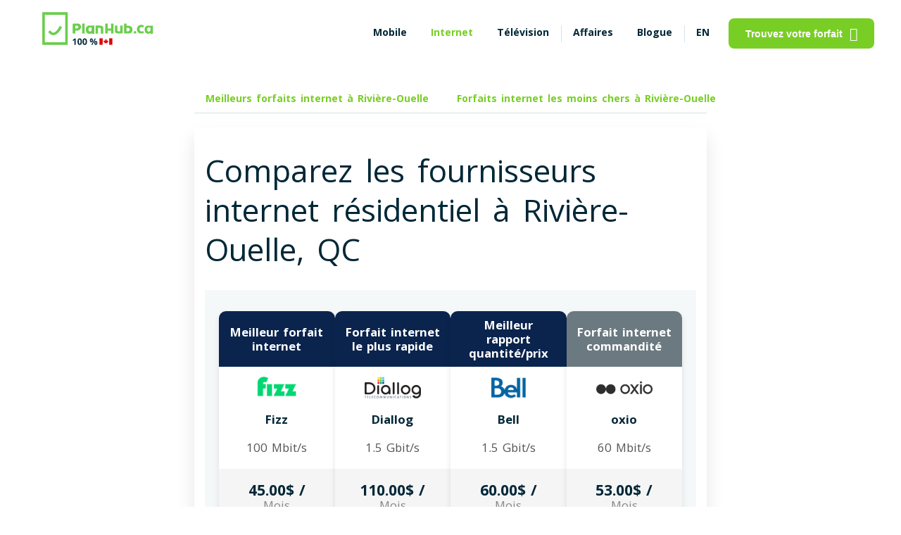

--- FILE ---
content_type: text/html; charset=UTF-8
request_url: https://www.planhub.ca/fr/forfaits-internet-riviere-ouelle
body_size: 53548
content:
<!DOCTYPE html>
<html lang="fr" data-domain="default" data-application-version="209.6" data-country="canada"  data-questionnaire-app-url="/question" data-default-province="quebec"      data-theme="">

<head>
                        
        
            <meta http-equiv="Content-Type" content="text/html;	charset=utf-8" />
        <meta name="robots" content="index, follow" />
        <meta name="urlBase" content="" />
                    <link rel="alternate" href="https://www.planhub.ca/internet-service-prices-riviere-ouelle" hreflang="en"/>
            <link rel="alternate" href="https://www.planhub.ca/fr/forfaits-internet-riviere-ouelle" hreflang="fr"/>
            <link rel="alternate" href="https://www.planhub.ca/internet-service-prices-riviere-ouelle" hreflang="x-default"/>
                <meta http-equiv="last-modified" content="2026-01-27 15:05:24" />
                    <meta name="viewport" content="width=device-width, initial-scale=1.0, user-scalable=yes"/>
                <meta name="nav" content="internet">
                    <link rel="canonical" href="https://www.planhub.ca/fr/forfaits-internet-riviere-ouelle" />
            <meta name="author" content="PlanHub.ca">
                <meta name="province" content="quebec">
    
        <meta property="og:image" content="https://www.planhub.ca/img/social_city_internet_prices-fr.jpg"/>
    <meta property="og:title" content="Rivière-Ouelle, QC - Top 5 des Fournisseurs &amp; Forfaits Internet dès 40$"/>
    <meta property="og:site_name" content="PlanHub.ca"/>
    <meta property="og:description" content="Vous cherchez le forfait internet à Rivière-Ouelle,      QC
     qui convient à vos besoins? Venez sur PlanHub.ca et comparez les prix de tous les forfaits du marché en 5 secondes!"/>
    <meta property="og:url" content="https://www.planhub.ca/fr/forfaits-internet-riviere-ouelle"/>
    <meta property="og:type" content="website">
    <meta property="og:locale:alternate" content="en_US"/>
    <meta property="og:locale" content="fr_CA"/>
    <meta name="twitter:card" content="summary">
    <meta name="twitter:site" content="@PlanHub_ca"/>
    <meta name="twitter:title" content="Rivière-Ouelle, QC - Top 5 des Fournisseurs &amp; Forfaits Internet dès 40$"/>
    <meta name="twitter:description" content="Vous cherchez le forfait internet à Rivière-Ouelle,      QC
     qui convient à vos besoins? Venez sur PlanHub.ca et comparez les prix de tous les forfaits du marché en 5 secondes!"/>
    <meta name="twitter:image" content="https://www.planhub.ca/img/social_city_internet_prices-fr.jpg"/>
    <meta name="hostId" content="planhub"/>
    <meta name="description" content="Vous cherchez le forfait internet à Rivière-Ouelle,      QC
     qui convient à vos besoins? Venez sur PlanHub.ca et comparez les prix de tous les forfaits du marché en 5 secondes!">
    <meta name="serverProfile" content="prod">
                <script src="/build/prod/runtime.10d4d8dc.js"></script><script src="/build/prod/googleTagManager.ead56914.js"></script>
        <title>Rivière-Ouelle, QC - Top 5 des Fournisseurs &amp; Forfaits Internet dès 40$-</title>

            <link rel="apple-touch-icon" sizes="180x180" href="/apple-touch-icon.png?v=dLmYKWL7AX">
        <link rel="icon" type="image/png" sizes="32x32" href="/favicon-32x32.png?v=dLmYKWL7AX">
        <link rel="icon" type="image/png" sizes="16x16" href="/favicon-16x16.png?v=dLmYKWL7AX">
        <link rel="manifest" href="/site.webmanifest?v=dLmYKWL7AX">
        <link rel="mask-icon" href="/safari-pinned-tab.svg?v=dLmYKWL7AX" color="#6bce4c">
        <link rel="shortcut icon" href="/favicon.ico?v=dLmYKWL7AX">
        <link rel="preconnect" href="https://fonts.googleapis.com">
        <link rel='preconnect' href='https://fonts.gstatic.com' crossorigin>
        <link rel="preload" as="style" href="https://fonts.googleapis.com/css2?family=Open+Sans:wght@400;700&display=swap">
        <link rel='stylesheet' href="https://fonts.googleapis.com/css2?family=Open+Sans:wght@400;700&display=swap" media="all" type="text/css">
        <link rel="preload" as="style" href="https://use.fontawesome.com/releases/v5.0.1/css/all.css">
        <link href="https://use.fontawesome.com/releases/v5.0.1/css/all.css" rel="stylesheet">
        <meta name="apple-mobile-web-app-title" content="PlanHub">
        <meta name="application-name" content="PlanHub">
        <meta name="msapplication-TileColor" content="#6bce4c">
        <meta name="theme-color" content="#ffffff">
    
                                    <style type="text/css">h1,.heading1{font-size:44px;line-height:56px;word-spacing:7px;margin:0 0 16px}h2,.heading2{font-size:36px;line-height:49px;word-spacing:5px;margin:0 0 16px}h2 br+*,.heading2 br+*{color:#79CE25}h3,.heading3{font-size:22px;line-height:30px;word-spacing:3px;margin:0 0 16px}h4,.heading4{font-size:18px;line-height:24px;word-spacing:2px;margin:0 0 16px}h5,.heading5{font-size:16px;line-height:22px;word-spacing:2px;margin:0 0 16px}h6,.heading6{font-size:13px;line-height:17px;word-spacing:2px;margin:0 0 16px}.bold{font-weight:700}.normal{font-weight:400}.paragraph1{font-size:18px;line-height:24px;word-spacing:2px}.paragraph2{font-size:16px;line-height:22px;word-spacing:2px}.paragraph3{font-size:14px;line-height:20px;word-spacing:2px}@media (max-width:500px){.heading1{font-size:22px;line-height:30px;word-spacing:3px;font-weight:bold}.heading2{font-size:18px;line-height:24px;word-spacing:2px}.heading3,.heading4{font-size:16px;line-height:22px;word-spacing:2px}.paragraph1{font-size:16px;line-height:22px;word-spacing:2px}h1{font-weight:normal !important}.heading1{font-weight:bold !important}}.headingContainer{color:#529112 !important}.containerVarBackground{background-color:#F1FFE2 !important}*:before,*:after{-webkit-box-sizing:border-box;-moz-box-sizing:border-box;box-sizing:border-box}body{font-family:'Open Sans',sans-serif;font-size:14px;line-height:20px;word-spacing:2px;background-color:#FFFFFF;color:#012737;margin:0;font-weight:400}a{color:#012737;text-decoration:none;box-sizing:border-box}a.underline{text-decoration:underline}button{cursor:pointer}button:focus{outline:none}p{margin:16px 0 0}figure{margin:0}fieldset{padding:0;margin:0;border:0}legend{display:contents}button,select,input,textarea{font-size:14px;padding:0}ol{list-style:none}table{margin:15px 0}table tr:nth-of-type(even){background-color:#fafafa}table td{border:1px solid #D6E2E8;padding:15px}hr{height:1px;background-color:#D6E2E8;border:0}pre{white-space:pre-wrap;word-break:break-word}mark{background-color:#F1FFE2;color:#5C9E1A}@media (max-width:768px){button,select,input,textarea{font-size:16px}}.btn,.btn_basic{display:flex;flex-direction:row;justify-content:center;align-items:center;padding:12px 24px;border-radius:8px;font-style:normal;font-weight:bold;cursor:pointer}.btn_primary{color:#FFFFFF;background-color:#79CE25;border:0}.btn_primary:hover{background-color:#70BF22}.btn_primary:focus,.btn_primary:active{background-color:#5C9E1A}.button_cookie{border:#79CE25 2px solid;color:#79CE25;background-color:white;margin-top:10px}.button_cookie:hover{color:white;background-color:#dae5ce;border:#dae5ce 2px solid}.cookie_button_wrapper{display:flex;justify-content:center}.btn-primary,.btn_primary__cta{background-color:#f05153;color:#FFFFFF}.btn-primary:hover,.btn_primary__cta:hover,.btn-primary:focus,.btn_primary__cta:focus,.btn-primary:active,.btn_primary__cta:active{background-color:#D8484A}.btn_primary__disabled{color:#FFFFFF;background-color:#50595D}.btn_secondary{color:#79CE25;background-color:transparent;border:1px solid #79CE25}.btn_secondary:hover{background-color:#F1FFE2}.btn_secondary:focus,.btn_secondary:active,.btn_secondary.checked{color:#70BF22;background-color:#F1FFE2;border-color:#70BF22}.btn_secondary__bis{color:#50595D;background-color:#FFFFFF;border:1px solid #D6E2E8;padding:7px 14px;box-shadow:inset 0 -2px 0 rgba(0,0,0,0.2)}.btn_secondary__bis:hover,.btn_secondary__bis:focus,.btn_secondary__bis:active,.btn_secondary__bis.checked{color:#012737;background-color:#D6E2E8}.btn_tertiary{color:#79CE25;background-color:#F1FFE2;border:1px solid #79CE25;padding:6px 12px}.btn_tertiary:hover,.btn_tertiary:focus,.btn_tertiary:active,.btn_tertiary.checked{color:#70BF22;background-color:#AAE76E;border-color:#70BF22}.btn_border__2{border:2px solid #6E57FF}.ph_link{color:#79CE25;font-style:normal;font-weight:bold;word-break:break-word;display:inline-flex;align-items:center}.ph_link:hover{color:#70BF22}.ph_link:focus,.ph_link:active{color:#5C9E1A}.ph_link svg path{fill:#79CE25}.ph_link_underlined{color:#79CE25;font-weight:100;text-decoration:underline}.change-province-link{cursor:pointer}.ph_link_lat_menu{color:#79CE25;font-style:normal;font-weight:400;word-break:break-word;display:inline-flex;align-items:center}.ph_link_lat_menu:hover{color:#70BF22}.ph_link_lat_menu:focus,.ph_link_lat_menu:active{color:#5C9E1A}.ph_link_lat_menu svg path{fill:#79CE25}.ph_link_inactive{color:#576A88}.ph_link__disabled{color:#50595D}.ph_no_link{pointer-events:none;cursor:default}.btn_link__pill{color:#79CE25 !important;display:flex;flex-direction:row;justify-content:center;align-items:center;padding:10px 16px;font-weight:700;border-radius:16px;box-sizing:border-box;margin-right:8px;background:transparent;border:0}.btn_link__pill:hover,.btn_link__pill:focus,.btn_link__pill:active{background-color:#F1FFE2}.btn_link__pill.active{border:1px solid #79CE25}.btn-view-offer-arrow{background-color:transparent;background-repeat:no-repeat;border:none;cursor:pointer;overflow:hidden}.view-offer-btn:not(.btn-view-offer-arrow){border-style:hidden !important}.view-offer-btn:not(.btn-view-offer-arrow):focus,.view-offer-btn:not(.btn-view-offer-arrow):active{background-color:#5C9E1A !important;outline:none !important}.btnHomeTelevision2{background-color:#79CE25;color:white}.btn_source{display:block;border:1px solid #79CE25;color:#79CE25;width:fit-content;margin-top:5px;outline:none;padding:6px 12px;border-radius:16px;text-transform:uppercase}.btn_source:hover{background-color:#F1FFE2}.ph_sticky{position:-webkit-sticky;position:sticky;top:0;z-index:1000;background-color:#FFFFFF}.ph_sticky_out{position:fixed;top:0;bottom:0;z-index:1000;overflow-y:scroll;width:100%}.ph_sticky_btn{display:grid;justify-content:center;padding:10px 0;background-color:#FFFFFF}.ph_sticky_btn button{font-size:18px}.ph_sticky__bottom{position:fixed;bottom:0;top:inherit;width:100%;z-index:1000;-moz-box-shadow:0 -14px 25px rgba(0,0,0,0.1);-webkit-box-shadow:0 -14px 25px rgba(0,0,0,0.1);box-shadow:0 -14px 25px rgba(0,0,0,0.1)}.ph_sticky_level2{position:-webkit-sticky;position:sticky;top:0;background-color:#FFFFFF;z-index:10}@media (max-width:768px){.ph_sticky_level2{padding:10px !important;-moz-box-shadow:0 14px 25px -10px rgba(0,0,0,0.1);-webkit-box-shadow:0 14px 25px -10px rgba(0,0,0,0.1);box-shadow:0 14px 25px -10px rgba(0,0,0,0.1)}}@media (prefers-color-scheme:dark){.ph_sticky_level2{background-color:#012737}}.ph_shadow{-moz-box-shadow:0 14px 25px rgba(0,0,0,0.1);-webkit-box-shadow:0 14px 25px rgba(0,0,0,0.1);box-shadow:0 14px 25px rgba(0,0,0,0.1)}.ph_radius{border-radius:16px}.ph_radius__medium{border-radius:8px}.ph_separator{position:relative}.ph_separator:before{content:" ";position:absolute;width:1px;height:24px;background:#D6E2E8;left:0}.ph_bg__hero{position:absolute;left:0;right:0;bottom:0;top:0;width:100%;height:100%;z-index:-1;background-position:bottom center;background-size:contain;background-repeat:no-repeat}.ph_bg__hero-mobile{background-image:none}.ph_bg__hero_gray{background-color:#F0F5F7 !important}.ph_bg__hero_gray_v2{background-color:#F6F6F9 !important;border-radius:3px;margin-right:5px;width:fit-content}@media (prefers-color-scheme:dark){[data-domain="default"] .ph_bg__hero_gray_v2{background-color:transparent !important}.modal-ai-content,.chat-sq--response-group{color:#50595D}}.ph_bg__hero_green{background-color:#F1FFE2}.ph_img__cover{text-align:right;display:flex;align-items:center;justify-content:center}.ph_img__cover-mobile{text-align:center;margin:25px 0}.ph_img__cover img{width:100%;object-fit:cover;height:auto}@media (max-width:500px){.ph_img__cover{text-align:center}.ph_img__cover-mobile img{height:300px;width:auto}}@media (max-width:500px){.ph_img__cover_xs img{width:100%;object-fit:contain}#faq .ph_img__cover{display:none}}.subtitle,.subtitle_bis{color:#50595D}.ph_center{text-align:center}.upper{text-transform:uppercase}.ph_relative{position:relative}.hide{display:none}.show{display:block}.full_spinner{position:fixed;width:100%;height:100%;z-index:2000;background:#79CE25;opacity:.8}.full_spinner img{position:fixed;top:50%;left:50%;width:80px;height:auto;transform:translate(-50%, -50%)}.ph-inner-collapse,.ph-inner-collapse-cities,.ph-nav-collapse{display:none}.ph_progress-basic{width:100%;height:8px;border-radius:16px;background-color:#F1FFE2;margin-bottom:20px}.ph_progress-basic .ph_progress{display:block;height:8px;border-radius:16px;background-color:#79CE25}.ph_progress-basic .ph_progress__orange{background-color:#F0946A}.ph_progress-basic .ph_progress__blue{background-color:#6E57FF}.ph_progress-basic .ph_progress__green{background-color:#5C9E1A}.ph_orange{color:#F0946A}.ph_blue{color:#6E57FF}.ph_green{color:#5C9E1A}.ph_gray{color:#50595D}.ph_green__brand{color:#79CE25}.ph_notification{border:1px solid #F0946A;max-width:570px;margin:30px auto;border-radius:8px;background-color:rgba(240,148,106,0.1);padding:15px;font-weight:700}.item_review__category{background-color:#79CE25;color:#FFFFFF;padding:2px 8px 3px}.ph_background__lightgreen{background:#F1FFE2;border-radius:16px;color:#012737;padding:20px}.grecaptcha-badge{display:none !important}.clickable:hover{cursor:pointer;color:#012737;background-color:#F1FFE2}.clickable-only{cursor:pointer}.items_pros,.items_cons{list-style:none}.items_pros li:before,.items_cons li:before{font-family:'Font Awesome 5 Free';float:left;margin-left:-1.5em}.items_pros li:before{content:"\f164";color:#70BF22}.items_cons li:before{content:"\f165";color:#F0946A}.no-scroll{overflow:hidden;height:100%}.chat-global-container{display:flex;align-items:center;justify-content:center;min-height:80px;margin:10px auto}.modal-ai{display:none;position:fixed;z-index:100000;left:0;top:0;width:100%;height:100%;overflow:auto;background-color:rgba(0,0,0,0.5)}.modal-ai-content{background-color:#F2F2F2;margin:15% auto;padding-top:20px;padding-bottom:20px;border:1px solid #888;width:80%;border-radius:10px}@media (min-width:1200px){.modal-ai-content{width:65%}}.close-modal-ai{color:#aaa;float:right;font-size:28px;font-weight:bold;margin-right:10px;margin-top:-10px}.close-modal-ai:hover,.close-modal-ai:focus{color:black;text-decoration:none;cursor:pointer}.modal-ai-header{text-align:center;padding:20px 0 0 0;border-top-left-radius:10px;border-top-right-radius:10px;color:#0A244D}.modal-ai-header hr{height:3px;background-color:#D6E2E8;border:0;width:76%}.chat-title{font-weight:bold;margin-bottom:15px;color:#0A244D;text-shadow:1px 1px 2px rgba(0,0,0,0.3);font-family:'Arial',sans-serif}.chat-title img{width:50px;height:50px;vertical-align:middle;margin-bottom:7px}.planhub-green{color:#79CE25}.chat-intro-wrapper{margin-top:10px;padding:0 40px;text-align:center}.chat-intro-wrapper .chat-intro-primary{font-size:20px;font-weight:600;color:#0A244D;margin-bottom:5px;font-family:'Poppins','Arial',sans-serif}.chat-intro-wrapper .chat-intro-secondary{font-size:17px;font-weight:400;color:#4A4A4A;font-family:'Poppins','Arial',sans-serif;margin-bottom:10px}@media (max-width:768px){.chat-intro-wrapper .chat-intro-secondary{font-size:14px}}.chat-sq-container{height:100%;width:90%;display:flex;align-items:center;justify-content:center;background-color:#F2F2F2}.chat-sq-container .chat-sq--input-group{width:95%;border:2px solid #012737;position:relative;background-color:white}.chat-sq-container .chat-sq--input-group input{width:100%;padding-right:50px;padding-left:30px;box-sizing:border-box;outline:none}@media (prefers-color-scheme:dark){.chat-sq-container .chat-sq--input-group input{background-color:#012737 !important}}.chat-sq-container .chat-sq--input-group .search-icon{background-color:#012737;position:absolute;right:0;top:50%;transform:translateY(-50%);color:white;height:100%;width:50px;font-size:26px;display:flex;align-items:center;justify-content:center;cursor:pointer}.chat-suggestions-title{font-weight:bold;color:#0A244D;text-align:left;margin-bottom:10px;padding-left:0;width:85%;margin-left:auto;margin-right:auto;box-sizing:border-box;margin-top:auto}.chat-sq--suggestions.small-suggestions{width:85%;margin:10px auto 0 auto;display:flex;flex-wrap:wrap;gap:8px;justify-content:flex-start;box-sizing:border-box}.chat-sq--suggestion-btn{background-color:#F2F4F7;color:#333;border:1px solid #E0E0E0;padding:6px 12px;border-radius:15px;font-size:14px;font-weight:normal;cursor:pointer;transition:background-color .2s ease;white-space:nowrap;max-width:100%}.chat-sq--suggestion-btn:hover{background-color:#E5EAF0;color:#0A244D;border-color:#D6E2E8}.chat-sq--suggestion-btn i{margin-right:8px;color:#79CE25}.chat-sq--response-group{width:90%;display:flex;align-items:center;justify-content:center;padding:10px;flex-direction:column}.chat-sq--response-group .chat-sq--start-again-btn{margin-top:15px;color:#79CE25;text-decoration:underline;cursor:pointer}.chat-sq--response-group .chat-sq--response-text{margin-bottom:15px;font-size:16px;font-weight:600}.chat-sq--response-group .chat-sq--info-collected{display:none;margin-bottom:15px;padding:15px;width:80%;border:1px solid grey;border-radius:5px}.chat-sq--response-group .arrow-right-icon{margin-left:5px}.chat-intro-primary,.chat-intro-secondary{opacity:0;animation:fadeInUp .6s ease-out forwards}.chat-intro-secondary{animation-delay:.2s}@keyframes fadeInUp{from{opacity:0;transform:translateY(10px)}to{opacity:1;transform:translateY(0)}}@media (max-width:768px){.chat-title{font-size:1.5rem}.chat-introduction{font-size:.9rem;padding:0 10px}}@media (max-width:480px){.chat-title{font-size:1.2rem}.chat-introduction{font-size:.8rem;padding:0 5px}}.ph_bg_gray{background:#DCDCE6}.pg_bg_green__brand{background:#79CE25}.affiliate-global-container{display:flex;align-items:center;justify-content:center;min-height:80px;margin:10px auto}.modal-affiliate{display:none;position:fixed;z-index:100000;left:0;top:0;width:100%;height:100%;overflow:auto;background-color:rgba(0,0,0,0.5)}.modal-affiliate-content{background-color:#F2F2F2;margin:15% auto;padding-top:20px;padding-bottom:20px;border:1px solid #888;width:80%;border-radius:10px}@media (min-width:1200px){.modal-affiliate-content{width:65%}}.close-modal-affiliate{color:#aaa;float:right;font-size:28px;font-weight:bold;margin-right:10px;margin-top:-10px}.close-modal-affiliate:hover,.close-modal-affiliate:focus{color:black;text-decoration:none;cursor:pointer}.modal-affiliate-header{text-align:center;padding:20px 0 0 0;border-top-left-radius:10px;border-top-right-radius:10px;color:#0A244D}.affiliate-title{font-weight:bold;margin-bottom:15px;color:#0A244D;text-shadow:1px 1px 2px rgba(0,0,0,0.3);font-family:'Arial',sans-serif}.affiliate-title img{width:50px;height:50px;vertical-align:middle;margin-bottom:7px}.affiliate-description{margin-top:40px;font-family:'Poppins','Arial',sans-serif;padding-left:30px;padding-right:30px}.affiliate-sq-container{height:100%;width:90%;display:flex;align-items:center;justify-content:center;background-color:#F2F2F2}.affiliate-sq--input-group{display:flex;flex-direction:row;width:95%;gap:20px;align-items:center;justify-content:center}.btn-affiliate{width:300px}.btn-chat-with-advisor{background-color:#79CE25;color:white;font-size:16px}.btn-chat-with-advisor:hover{background-color:#60a31d}.btn-launch-affiliate-link{background-color:#f05153 !important;font-size:16px}.email-collector-global-container{display:flex;align-items:center;justify-content:center;min-height:80px;margin:10px auto}.modal-email-collector{position:fixed;z-index:100000;left:0;top:0;width:100vw;height:100vh;overflow:auto;background-color:rgba(0,0,0,0.5);display:none;justify-content:center;align-items:center}.modal-email-collector-content{background-color:#FFFFFF;margin:15% auto;padding-top:20px;padding-bottom:20px;border:1px solid #888;width:80vw;max-width:800px;box-sizing:border-box}@media (max-width:768px){.modal-email-collector-content{width:95vw}}.close-modal-email-collector{color:#aaa;float:right;font-size:28px;font-weight:bold;margin-right:20px;margin-top:-5px}.close-modal-email-collector:hover,.close-modal-email-collector:focus{color:black;text-decoration:none;cursor:pointer}.modal-email-collector-header{text-align:center;padding:20px 0 0 0;border-top-left-radius:10px;border-top-right-radius:10px;color:#0A244D;justify-content:center;align-items:center;margin-bottom:40px;width:100%;box-sizing:border-box}.modal-email-collector-header .modal-email-collector-logo{display:flex;justify-content:center;align-items:center;gap:20px;margin-top:20px;margin-bottom:20px;width:70%;margin-left:auto;margin-right:auto}@media (max-width:768px){.modal-email-collector-header .modal-email-collector-logo{gap:10px;margin-top:10px;margin-bottom:10px;width:90%}.modal-email-collector-header .modal-email-collector-logo img{max-width:75%;height:auto}.modal-email-collector-header .modal-email-collector-logo img.loud{max-width:25%}}.modal-email-collector-header .modal-email-collector-title{font-weight:bold;margin-bottom:15px;color:#0A244D;font-family:'Arial',sans-serif;margin-left:auto;margin-right:auto;text-align:center;width:95%;line-height:32px}.modal-email-collector-header .modal-email-collector-title .email-collector-title{font-size:26px}@media (max-width:768px){.modal-email-collector-header .modal-email-collector-title{margin-bottom:10px;line-height:24px}.modal-email-collector-header .modal-email-collector-title .email-collector-title{font-size:20px}}.modal-email-collector-header .modal-email-collector-subtitle{text-align:center;font-size:16px;padding:0 5px;color:grey;margin-bottom:40px;width:100%;margin-top:30px;margin:0 auto}.modal-email-collector-header .modal-email-collector-subtitle p{width:75%;margin:0 auto;padding:0 15px}@media (max-width:768px){.modal-email-collector-header .modal-email-collector-subtitle{font-size:14px;margin-bottom:20px;width:100%;margin-top:20px;padding:0 5px}.modal-email-collector-header .modal-email-collector-subtitle p{width:95%;padding:0}}@media (max-width:768px){.modal-email-collector-header{margin-bottom:20px}}.email-collector-sq-container{height:100%;width:90%;align-items:center;justify-content:center;background-color:#FFFFFF}.email-collector-sq-container .email-collector-sq--input-group{width:80%;border:2px solid #012737;position:relative;background-color:white;display:flex;height:50px;justify-content:center;align-items:center;border-radius:10px;border:1px solid #D0DFE6;margin:0 auto;overflow:hidden}.email-collector-sq-container .email-collector-sq--input-group input#emailCollectorInput{flex:4;border:1px solid transparent;width:100%;padding-right:50px;padding-left:30px;box-sizing:border-box;outline:none;height:100%;border-radius:0}.email-collector-sq-container .email-collector-sq--input-group input#emailCollectorInput::placeholder{color:#A0A0A0}@media (prefers-color-scheme:dark){.email-collector-sq-container .email-collector-sq--input-group input#emailCollectorInput{color:black;background-color:lightgrey;-webkit-text-fill-color:black}.email-collector-sq-container .email-collector-sq--input-group input#emailCollectorInput::placeholder{-webkit-text-fill-color:initial;color:#50595D}}@media (max-width:768px){.email-collector-sq-container .email-collector-sq--input-group input#emailCollectorInput::placeholder{font-size:14px}}.email-collector-sq-container .email-collector-sq--input-group button#emailCollectorButton{flex:1;border-radius:0;border:none;background-color:#79CE25;height:100%;font-size:18px;color:white;cursor:pointer}.email-collector-sq-container .email-collector-sq--input-group button#emailCollectorButton:hover{background-color:#60a31d}.email-collector-sq-container .email-collector-sq--input-group button#emailCollectorButton:disabled{background-color:#D0DFE6;cursor:not-allowed}@media (prefers-color-scheme:dark){.email-collector-sq-container .email-collector-sq--input-group button#emailCollectorButton:disabled{background-color:#809ca9}}.email-collector-sq-container .email-collector-sq--checkbox-group{display:flex;width:80%;margin:20px auto;border:1px solid #D0DFE6;justify-content:center;gap:5px;flex-direction:column}.email-collector-sq-container .email-collector-sq--checkbox-group .label-title{color:#F0946A;margin-top:10px;margin-left:20px}.email-collector-sq-container .email-collector-sq--checkbox-group .label-group{display:flex;flex-direction:row;margin-bottom:20px;color:black}.email-collector-sq-container .email-collector-sq--checkbox-group .label-group div{font-size:14px;flex:8;margin-left:20px;margin-right:20px}.email-collector-sq-container .email-collector-sq--checkbox-group .label-group input[type="checkbox"]{margin-left:auto;margin-right:20px;position:relative;opacity:unset;width:20px;height:20px;align-self:center}@media (max-width:768px){.email-collector-sq-container .email-collector-sq--checkbox-group .label-group div{font-size:11px}.email-collector-sq-container .email-collector-sq--checkbox-group .label-group input[type="checkbox"]{margin-right:10px;width:15px;height:15px}}@media (max-width:768px){.email-collector-sq-container .email-collector-sq--input-group{width:100%}.email-collector-sq-container .email-collector-sq--input-group button#emailCollectorButton{font-size:12px}.email-collector-sq-container .email-collector-sq--checkbox-group{width:100%}}.email-collector-bubble{display:none;position:fixed;bottom:50px;right:50px;width:60px;height:60px;background-color:#007bff;color:white;border-radius:50%;align-items:center;justify-content:center;cursor:pointer;z-index:10000;animation:bounce 1s}@keyframes bounce{0%,20%,50%,80%,100%{transform:translateY(0)}40%{transform:translateY(-30px)}60%{transform:translateY(-15px)}}.email-collector-bubble .btn-email-collector{all:unset;font-size:24px;color:white;cursor:pointer}@media (prefers-color-scheme:dark){.email-collector-bubble .btn-email-collector{color:black;background-color:lightgrey;-webkit-text-fill-color:black}.email-collector-bubble .btn-email-collector::placeholder{-webkit-text-fill-color:initial;color:#50595D}}.tooltip-container{border:unset;position:relative}.tooltip-container .tooltip_box_unlimited_data{display:none;position:absolute;background-color:#333;color:#fff;padding:8px 12px;border-radius:5px;z-index:10;width:380px;height:40px;top:-70px;left:50%;transform:translateX(-50%);margin-bottom:5px;font-size:14px;line-height:1.4;box-shadow:0 2px 8px rgba(0,0,0,0.15)}@media (max-width:1068px){.tooltip-container .tooltip_box_unlimited_data{top:-60px}}@media (max-width:738px){.tooltip-container .tooltip_box_unlimited_data{width:250px;height:80px;top:-100px}}@font-face{font-family:'icons-planhub';src:url('/css/fonts/icons-planhub/icons-planhub.eot?7oqqlq');src:url('/css/fonts/icons-planhub/icons-planhub.eot?7oqqlq#iefix') format('embedded-opentype'),url('/css/fonts/icons-planhub/icons-planhub.ttf?7oqqlq') format('truetype'),url('/css/fonts/icons-planhub/icons-planhub.woff?7oqqlq') format('woff'),url('/css/fonts/icons-planhub/icons-planhub.svg?7oqqlq#icons-planhub') format('svg');font-weight:normal;font-style:normal;font-display:swap}[class^="ph-icon-"],[class*=" ph-icon-"]{font-family:'icons-planhub' !important;speak:never;font-style:normal;font-weight:normal;font-variant:normal;text-transform:none;line-height:1;-webkit-font-smoothing:antialiased;-moz-osx-font-smoothing:grayscale}.icon{margin-left:10px}.ph-icon-refresh:before{content:"\e900";font-size:1.3rem;color:#79CE25}.ph-icon-circle_chevron_left:before{content:"\e901";font-size:1.3rem;color:#79CE25}.ph-icon-moon:before{content:"\e902";font-size:1.2rem}.ph-icon-sun:before{content:"\e903";font-size:1.2rem}.ph-icon-search:before{content:"\e904"}.ph-icon-close_big:before{content:"\e905";font-size:1rem;color:#79CE25}.ph-icon-close_small:before{content:"\e906"}.ph-icon-hamburger:before{content:"\e907"}.ph-icon-menu_alt_03:before{content:"\e908";font-size:1.2rem;color:#79CE25}.ph-icon-more_horizontal:before{content:"\e909"}.ph-icon-facebook:before{content:"\e90a";color:#79CE25;font-size:1.2rem}.ph-icon-facebook-white:before{content:url(/img/planhub/icons/facebook-white.svg);color:#ffffff;font-size:1.2rem}.ph-icon-filters:before{content:"\e90b";font-size:1.2rem}.ph-icon-twitter:before{content:url(/img/planhub/icons/twitter.svg);color:#79CE25;font-size:1.2rem}.ph-icon-twitter-white:before{content:url(/img/planhub/icons/twitter-white.svg);color:#ffffff;font-size:1.2rem}.ph-icon-caret_down:before{content:"\e90d";font-size:.6rem}.ph-icon-happy:before{content:"\e90e";font-size:1.2rem}.ph-icon-long_right:before{content:"\e90f";font-size:1.2rem}.ph-icon-comment_check:before{content:"\e910";font-size:1.2rem}.ph-icon-monitor:before{content:"\e911"}.ph-icon-minus:before{content:"\e912"}.ph-icon-devices:before{content:"\e913";font-size:1.2rem}.ph-icon-add_small:before{content:"\e914"}.ph-icon-tag-outline:before{content:"\e915"}.ph-icon-Star-1:before{content:"\e916";font-size:.7rem}.ph-icon-Star:before{content:"\e917";font-size:.7rem}.ph-icon-on:before{content:"\e918"}.ph-icon-off:before{content:"\e919"}.ph-icon-speed:before{content:"\e91a"}.ph-icon-phone:before{content:"\e91b"}.ph-icon-location:before{content:"\e91c"}.ph-icon-bar_chart:before{content:"\e91d"}.ph-icon-cash:before{width:30px;height:30px}.ph-icon-tiktok:before{content:url(/img/planhub/icons/tiktok.svg);color:#79CE25;font-size:1.2rem}.ph-icon-reddit:before{content:url(/img/planhub/icons/reddit.svg);color:#79CE25;font-size:1.2rem}.ph-logo:before{content:url(/img/planhub/icons/ph-logo.svg)}.ph-icon-linkedin:before{content:url(/img/planhub/icons/linkedin.svg)}.ph-icon-linkedin-white:before{content:url(/img/planhub/icons/linkedin-white.svg)}.ph-icon-instagram:before{content:url(/img/planhub/icons/instagram.svg)}.ph-icon-new-window:before{content:url(/img/planhub/icons/new-window-svgrepo-com.svg)}.minus-ph-logo:before{content:url(/img/planhub/icons/minus-ph-logo.svg)}.ph-icon-alert-process:before{content:url(/img/planhub/icons/alert-process.svg)}.ph-icon-price:before{content:url(/img/planhub/icons/price.svg)}.ph-icon-time:before{content:url(/img/planhub/icons/time.svg)}.ph-icon-ads:before{content:url(/img/planhub/icons/ads.svg)}.ph-icon-cash:before{content:url(/img/planhub/icons/cash-1.svg)}.ph-icon-save-time:before{content:url(/img/planhub/icons/save-time-1.svg)}.ph-icon-heart-email:before{content:url(/img/planhub/icons/heart-email-1.svg)}.ph-icon-blank:before{content:url(/img/planhub/icons/blank.svg)}.ph-icon-arrow-down:before{content:url(/img/planhub/icons/arrow_down.svg)}.ph-icon-cell-signal:before{content:url(/img/planhub/menu_icons/Cell_Phone_Signal.svg)}.ph-icon-wifi-signal:before{content:url(/img/planhub/menu_icons/WiFi_Signal.svg)}.ph_container{position:relative;max-width:1440px;margin:0 auto;background:transparent}.ph_container_col_3{position:relative;margin:0 auto;background:transparent}@media (min-width:1590px){/*! keep this comment as it avoids "unclosed comment" error generated at compilation due to '#' caracter at the start of '#pageInternetGeoZone' */.ph_container_col_3{max-width:970px !important}}@media (min-width:1348px) and (max-width:1589px){/*! keep this comment as it avoids "unclosed comment" error generated at compilation due to '#' caracter at the start of '#pageInternetGeoZone' */.ph_container_col_3{max-width:728px}}@media (min-width:1068px) and (max-width:1348px){/*! keep this comment as it avoids "unclosed comment" error generated at compilation due to '#' caracter at the start of '#pageInternetGeoZone' */.ph_container_col_3{max-width:728px}}@media (min-width:738px) and (max-width:1068px){/*! keep this comment as it avoids "unclosed comment" error generated at compilation due to '#' caracter at the start of '#pageInternetGeoZone' */.ph_container_col_3{max-width:728px}}@media (max-width:738px){/*! keep this comment as it avoids "unclosed comment" error generated at compilation due to '#' caracter at the start of '#pageInternetGeoZone' */.ph_container_col_3{max-width:90%}}@media (min-width:1068px){/*! keep this comment as it avoids "unclosed comment" error generated at compilation due to '#' caracter at the start of '#pageInternetGeoZone' */.ph_container_col_3 .vertical-banner{display:block !important}}@media (min-width:1590px){/*! keep this comment as it avoids "unclosed comment" error generated at compilation due to '#' caracter at the start of '#pageInternetGeoZone' */.ph_container_col_3 .vertical-banner.right-vertical-banner{margin:10px 975px !important}}@media (min-width:1348px) and (max-width:1589px){/*! keep this comment as it avoids "unclosed comment" error generated at compilation due to '#' caracter at the start of '#pageInternetGeoZone' */.ph_container_col_3 .vertical-banner.right-vertical-banner{margin:10px 735px !important}}@media (min-width:1068px) and (max-width:1348px){/*! keep this comment as it avoids "unclosed comment" error generated at compilation due to '#' caracter at the start of '#pageInternetGeoZone' */.ph_container_col_3 .vertical-banner.right-vertical-banner{margin:10px 733px !important;width:160px !important;max-width:160px !important}}@media (min-width:1591px){/*! keep this comment as it avoids "unclosed comment" error generated at compilation due to '#' caracter at the start of '#pageInternetGeoZone' */.ph_container_col_3 .vertical-banner.left-vertical-banner{margin:10px -305px !important}}@media (min-width:1348px) and (max-width:1590px){/*! keep this comment as it avoids "unclosed comment" error generated at compilation due to '#' caracter at the start of '#pageInternetGeoZone' */.ph_container_col_3 .vertical-banner.left-vertical-banner{margin:10px -305px !important}}@media (min-width:1068px) and (max-width:1347px){/*! keep this comment as it avoids "unclosed comment" error generated at compilation due to '#' caracter at the start of '#pageInternetGeoZone' */.ph_container_col_3 .vertical-banner.left-vertical-banner{margin:10px -165px !important;width:160px !important;max-width:160px !important}}.ph_container__lg{padding:0 15px}.ph_container__child{padding:0 120px}@media (max-width:1200px){.ph_container__child{padding:0 64px}}@media (max-width:768px){.ph_container__child{padding:0 16px !important}}@media (max-width:400px){.ph_container__child{padding:0 10px !important}}.ph_flex{display:flex;flex-wrap:wrap;align-items:center;width:100%;justify-content:space-between}.ph_justify__start{justify-content:start}.ph_justify__center{justify-content:center}.ph_justify__end{justify-content:end}.ph_flex_wrap__none{flex-wrap:inherit}.ph_flex__no_wrap{flex-wrap:nowrap}@media (min-width:500px){.grid-col-2-small-large{display:grid;grid-template-columns:24px auto;grid-template-rows:1fr;align-items:start;column-gap:16px}}@media (min-width:901px){.grid-col-4{display:grid;grid-template-columns:repeat(4, 1fr);grid-template-rows:1fr;grid-column-gap:15px;grid-row-gap:15px}.grid-col-2{display:grid;grid-template-columns:repeat(2, 1fr);grid-template-rows:1fr;align-items:center}}@media (min-width:900px){.grid-col-2-hero{display:grid;grid-template-columns:auto auto;column-gap:48px;align-content:center;align-items:center}}@media (min-width:1090px){.grid-col-2-aside-article{display:grid;grid-template-columns:300px auto;column-gap:32px}#pageNationalProvider .grid-col-2-aside-article{display:grid;grid-template-columns:300px auto;column-gap:32px}}@media (max-width:1089px){.grid-col-2-aside-article aside:not(aside.provider-versus),.grid-col-2-aside-article aside .hide-md-sm{display:none}}@media (min-width:970px){.grid-col-3{display:grid;grid-template-columns:repeat(3, 1fr);grid-template-rows:1fr;column-gap:15px;row-gap:15px;align-items:center}}@media (max-width:970px){.grid-col-3.similar-phones-section{display:flex;flex-direction:column;gap:15px}}@media (max-width:900px){.grid-md-col-3{display:grid;grid-template-columns:repeat(3, 1fr);grid-template-rows:1fr;column-gap:15px;row-gap:15px;align-items:stretch}}@media (max-width:670px){.grid-sm-col-2{display:grid;grid-template-columns:repeat(2, 1fr);grid-template-rows:1fr;column-gap:15px;row-gap:15px;align-items:stretch}}@media (max-width:500px){.grid-xs-col-1{display:grid;grid-template-columns:1fr;align-items:start}}.grid-stars-5{display:grid;grid-template-columns:repeat(5, auto);justify-content:flex-start}.grid-stars-5 .ph-icon--large:before{font-size:1.2rem}.ph_grid_align__start{align-items:start}.ph_spacer{padding:40px 0}.ph_spacer__top{padding-top:40px}.ph_spacer__top_md{padding-top:20px}.ph_spacer__bottom{padding-bottom:40px}.ph_spacer__bottom_md{padding-bottom:20px}.ph_spacer__bottom_lg{padding-bottom:80px}.ph_inner_spacer{padding:20px}.ph_h_inner_spacer{padding:0 15px}.ph_v_inner_spacer{padding:15px 0}.ph_inner_spacer__lg{padding:3vw 5vw}.ph_outer_spacer{margin:15px 0}.ph_margin__xs{margin:5px}.ph_outer_spacer__top{margin-top:15px}.grid_gap__small{gap:10px}.grid_gap__medium{gap:20px}.grid_gap__large{gap:50px}.text_align__right{text-align:right}.text_align__left{text-align:left}.align_items__start,.ph_align_items__start{align-items:start}.ph_align_items__end{align-items:end}.justify_content__left{justify-content:flex-start}.line_height__3{line-height:30px}.ph_form_item{margin-bottom:20px}.ph_form_item label{font-weight:700;padding-bottom:10px;display:flow-root}.error{color:#ff0000}.error ul{list-style:none;padding:0}.input_error{border-color:#ff0000 !important;outline:none}.ph_form_basic,input[type="text"],input[type="email"]{display:flex;flex-direction:row;align-items:center;padding:10px 16px;position:static;color:#012737;width:100%;height:44px;box-sizing:border-box;border-radius:8px;flex-grow:0;border:1px solid #D6E2E8;background-color:transparent;font-family:'Open Sans',sans-serif}.ph_form_basic.large_item,input[type="text"].large_item,input[type="email"].large_item{height:80px}.ph_postal_code{display:inline-block;position:relative;max-width:295px;width:100%;margin:16px 0}.ph_postal_code button{position:absolute;top:14px;right:15px;background:0;border:0}.ph_postal_code button [class^="ph-icon-"]:first-child,.ph_postal_code button [class*=" ph-icon-"]:first-child{color:#50595D}.ph_postal_code button.active [class^="ph-icon-"]:first-child,.ph_postal_code button.active [class*=" ph-icon-"]:first-child{color:#79CE25}.ph_postal_code .find_postal_code_near_me.valid-postal-code{background:#79CE25;top:1px;right:1px;width:40px;height:42px;border-radius:0 8px 8px 0}.ph_postal_code .arrow-right::after{font-family:'icons-planhub' !important;font-weight:normal;content:"\e90f";font-size:12px;cursor:pointer;color:white}.ph_postal_code .loading-icon{width:16px;height:16px;display:inline-block;position:relative;transform-origin:center;animation:spin-loading-icon 1s linear infinite}.ph_postal_code .loading-icon::after{content:'';position:absolute;top:0;left:0;width:100%;height:100%;border:2px solid #f3f3f3;border-top:2px solid #79CE25;border-radius:50%}@keyframes spin-loading-icon{from{transform:rotate(0deg)}to{transform:rotate(360deg)}}textarea.ph_form_basic{height:auto}.ph_dropdown{-webkit-appearance:none;appearance:none;cursor:pointer;background-size:auto;background-position:right .9em top 50%,0 0;background-repeat:no-repeat;background-image:url(/img/planhub/icons/caret_down_white.svg);background-color:transparent}.ph_dropdown__dark_theme{color:#FFFFFF;background-color:#012737}.ph_dropdown__light{border-color:#FFFFFF !important;background-color:#FFFFFF;outline:none}input[type="checkbox"],input[type="radio"]{position:absolute;opacity:0}input[type="checkbox"]+label,input[type="radio"]+label{position:relative;cursor:pointer;padding:0}input[type="checkbox"]+label:before,input[type="radio"]+label:before{content:'';margin-right:10px;display:inline-block;vertical-align:text-top;width:20px;height:20px;border-radius:4px;border:1px solid #D6E2E8}@media (min-width:768px){input[type="checkbox"]:hover+label:before,input[type="radio"]:hover+label:before{background:#79CE25}}input[type="checkbox"]:focus+label:before,input[type="radio"]:focus+label:before{box-shadow:0 0 0 1px rgba(0,0,0,0.12)}input[type="checkbox"]:checked+label:before,input[type="radio"]:checked+label:before{background:#79CE25}input[type="checkbox"]:disabled+label,input[type="radio"]:disabled+label{color:#D6E2E8;cursor:auto}input[type="checkbox"]:disabled+label:before,input[type="radio"]:disabled+label:before{box-shadow:none;background:#D6E2E8}input[type="checkbox"]:checked+label:after,input[type="radio"]:checked+label:after{content:'';position:absolute;left:5px;top:11px;background:white;width:2px;height:2px;box-shadow:2px 0 0 white,4px 0 0 white,4px -2px 0 white,4px -4px 0 white,4px -6px 0 white,4px -8px 0 white;transform:rotate(45deg)}input[type="radio"]+label:before{border-radius:100px}input[type="radio"]:checked+label:before{background:transparent}input[type="radio"]:checked+label:after{left:3px;top:5px;background:#79CE25;width:14px;height:14px;border-radius:100px;box-shadow:none;transform:none}.ph_form_textarea{background-color:white !important}#contactFrom{background-color:#F0F5F7}@media (prefers-color-scheme:dark){.ph_form_textarea{background-color:transparent !important}#contactFrom{background-color:#012737 !important}}.ph_accordion{border-bottom:.5px solid #D6E2E8}.ph_accordion .content{overflow-y:hidden;height:0;transition:all .35s}.ph_accordion .content a:hover,.ph_accordion .content a:focus,.ph_accordion .content a:active{text-decoration:none}.ph_accordion>input[type="checkbox"]:checked~.content{height:auto;overflow:visible;padding-bottom:35px}.ph_accordion .handle label{display:grid;grid-template-columns:auto 56px;cursor:pointer;padding:32px 0 16px}.ph_accordion .handle label:after{font-family:'icons-planhub' !important;content:"\e914";text-align:right;font-size:.8em;color:#79CE25}.ph_accordion>input[type="checkbox"]:checked~.handle label:after{content:"\e912"}.ph_accordion:last-child{border-bottom:0}.modal-open{overflow:hidden}.pac-container{z-index:2000 !important}.modal{display:none;overflow:hidden;position:fixed;top:0;right:0;bottom:0;left:0;z-index:1050;-webkit-overflow-scrolling:touch;background-color:rgba(1,39,55,0.8);outline:0}.modal.open{display:block !important}.modal-open .modal{overflow-x:hidden;overflow-y:auto}.ph-modal .ph-modal-header{text-align:right;margin-bottom:16px}.ph-modal .ph-modal-header button{background:transparent;border:0}.ph-modal .ph-modal-dialog{position:relative;width:100%;max-width:600px}.ph-modal .ph-modal-content{position:relative;background-clip:padding-box;outline:0;padding:16px;margin:25px 8px 0;background:#FFFFFF;border-radius:8px}.ph-modal .ph-modal-content .ph-modal-body{padding:0 16px 16px}.ph-modal .ph-modal-dialog{margin-top:0;position:absolute;top:50%;left:50%;transform:translateY(-50%) translateX(-50%)}@media (max-width:768px){.ph-modal .ph-modal-dialog{height:100%;overflow-y:auto}}.ph-modal .ph-modal-footer{display:grid;grid-template-columns:auto auto;column-gap:20px;padding-top:20px}.ph-modal .ph-modal-footer.full{grid-template-columns:repeat(auto-fit, minmax(auto, 100%))}.ph-modal.ph-modal__fixed_bottom .ph-modal-dialog{max-width:400px}@media (max-width:768px){.ph-modal.ph-modal__fixed_bottom .ph-modal-dialog{width:100%;max-width:100%;height:inherit;transform:inherit;top:auto;left:0;right:0;bottom:0}.ph-modal.ph-modal__fixed_bottom .ph-modal-dialog .ph-modal-content{margin:0;border-radius:0}}.body_issue{min-height:60px}.form-group_issue{margin-bottom:40px}.tvInterestSurvey{padding:5px 15px;border-radius:8px;border:1px solid #D6E2E8}.tvInterestSurvey label{display:block;margin:10px 0}.ph-full-modal .ph-modal-dialog{margin:0;position:relative;background-color:#FFFFFF;height:100%;overflow-y:auto}.ph-full-modal .ph-modal-header{height:100px;border-bottom:1px solid #D6E2E8;display:flex;justify-content:space-between;align-items:center;padding:0 44px;line-height:0}.ph-full-modal .ph-modal-header .step_back{cursor:pointer}.ph-full-modal .ph-modal-header .brand .logo{width:132px}.ph-full-modal .ph-modal-header .close,.ph-full-modal .ph-modal-header .refresh{background:transparent;border:0;opacity:1}.ph-full-modal .ph-modal-header .ph_simple__logo{width:120px !important}.ph-full-modal .powered-by{position:fixed;bottom:0;width:100%;border-top:1px solid #D6E2E8;text-align:center;padding:10px;font-size:14px;background:#FFFFFF;box-sizing:border-box}.ph-full-modal .powered-by img{max-width:100px;filter:saturate(0) brightness(50%) contrast(1000%);margin-left:10px;vertical-align:middle}@media (max-width:750px){.ph-full-modal .powered-by iframe{height:60px}}#popupAdBlockerDetected #ph-modal-body{width:90%;text-align:center;margin:0 auto}#popupAdBlockerDetected .ph-modal-title{margin-bottom:12px}#popupAdBlockerDetected .ph-main-content{margin-bottom:12px;margin-top:12px;font-size:9pt}#popupAdBlockerDetected .options{width:100%;text-align:left;margin:0 auto;font-size:9pt;margin-left:10px}#popupAdBlockerDetected .content-option{text-align:left}#popupAdBlockerDetected .first-option{margin-bottom:10px}#popupAdBlockerDetected .ph-modal-footer{padding-top:0}#popupAdBlockerDetected img{width:85% !important}.hubspot-modal .ph-modal-dialog{text-align:left}.hubspot-modal .ph-modal-dialog .ph-modal-header button.close{float:none;opacity:1}.hubspot-modal .ph-modal-dialog .border_error{border-color:red !important}.hubspot-modal .ph-modal-dialog .consent_error{color:red}.hubspot-modal .ph-modal-dialog input[type="text"],.hubspot-modal .ph-modal-dialog input[type="email"],.hubspot-modal .ph-modal-dialog input[type="tel"]{display:flex;flex-direction:row;align-items:center;padding:10px 16px;position:static;width:100%;height:44px;box-sizing:border-box;border-radius:8px;flex-grow:0;border:1px solid #D6E2E8;background-color:transparent}.hubspot-modal .ph-modal-dialog input[type="text"].large_item,.hubspot-modal .ph-modal-dialog input[type="email"].large_item,.hubspot-modal .ph-modal-dialog input[type="tel"].large_item{height:80px}.hubspot-modal .ph-modal-dialog .xs-detail-criteria{padding:15px 5px;border-radius:8px;border:1px solid #D6E2E8;margin-top:20px;line-height:27px}.hubspot-modal .ph-modal-dialog .col-sm-12,.hubspot-modal .ph-modal-dialog .col-md-6{padding-left:15px;padding-right:15px}@media (min-width:992px){.hubspot-modal .ph-modal-dialog .detail-criteria{display:flex;width:100%}.hubspot-modal .ph-modal-dialog .detail-criteria .col-md-6{width:50%}}.checkavailability-modal .ph-modal-dialog{max-width:750px}.checkavailability-modal .ph-modal-dialog .ph-modal-content{min-height:620px}@media (max-width:500px){.checkavailability-modal .ph-modal-dialog .ph-modal-content{min-height:430px}}#black-friday-banners .ph-modal-header button,#alert-banners .ph-modal-header button{position:absolute;top:20px;right:20px;z-index:200;opacity:1}#black-friday-banners .ph-modal-content,#alert-banners .ph-modal-content{padding:0;background-color:transparent}.container_modal{display:none;width:450px;height:100vh;position:fixed;top:0;bottom:auto;right:0;background:#fff;z-index:5000;box-shadow:0 5px 10px rgba(8,10,13,0.14)}.container_modal .closebtn_modal{position:absolute;top:19px;right:24px;cursor:pointer}.container_modal .container2_modal{padding:32px}@keyframes slideIn{0%{transform:translateX(100%)}100%{transform:translateX(0)}}@keyframes slideOut{0%{transform:translateX(0)}100%{transform:translateX(100%)}}.container_modal.open_modal{display:block;animation:slideIn .3s forwards}.container_modal.close_modal{display:block;animation:slideOut .3s forwards}@media (min-width:1024px){.container_modal .container2_modal{padding:55px}}@media (max-width:425px){.container_modal .container2_modal{padding:57px;padding-right:15px;padding-left:44px}}@media (max-width:414px){.container_modal .container2_modal{padding:64px;padding-right:29px}}@media (max-width:390px){.container_modal .container2_modal{padding:64px;padding-right:30px;padding-left:84px}}@media (max-width:375px){.container_modal .container2_modal{padding:39px;padding-left:94px}}@media (max-width:320px){.container_modal .container2_modal{padding:32px;padding-left:165px}}@media (prefers-color-scheme:dark){[data-domain="default"] body,[data-domain="default"] .ph_sticky,[data-domain="default"] .navbar,[data-domain="default"] .navbar-header,[data-domain="default"] #navbar-collapse-menu,[data-domain="default"] .sub-menu-container,[data-domain="default"] .ph-header .main-menu .switch ul.ph-dropdown-menu,[data-domain="default"] .container_modal,[data-domain="default"] .ph_dropdown__light{background-color:#012737 !important;color:#FFFFFF !important}[data-domain="default"] body .subtitle,[data-domain="default"] .ph_sticky .subtitle,[data-domain="default"] .navbar .subtitle,[data-domain="default"] .navbar-header .subtitle,[data-domain="default"] #navbar-collapse-menu .subtitle,[data-domain="default"] .sub-menu-container .subtitle,[data-domain="default"] .ph-header .main-menu .switch ul.ph-dropdown-menu .subtitle,[data-domain="default"] .container_modal .subtitle,[data-domain="default"] .ph_dropdown__light .subtitle,[data-domain="default"] body .ph-dropdown-toggle,[data-domain="default"] .ph_sticky .ph-dropdown-toggle,[data-domain="default"] .navbar .ph-dropdown-toggle,[data-domain="default"] .navbar-header .ph-dropdown-toggle,[data-domain="default"] #navbar-collapse-menu .ph-dropdown-toggle,[data-domain="default"] .sub-menu-container .ph-dropdown-toggle,[data-domain="default"] .ph-header .main-menu .switch ul.ph-dropdown-menu .ph-dropdown-toggle,[data-domain="default"] .container_modal .ph-dropdown-toggle,[data-domain="default"] .ph_dropdown__light .ph-dropdown-toggle{color:#FFFFFF !important}[data-domain="default"] body .logo-caption,[data-domain="default"] .ph_sticky .logo-caption,[data-domain="default"] .navbar .logo-caption,[data-domain="default"] .navbar-header .logo-caption,[data-domain="default"] #navbar-collapse-menu .logo-caption,[data-domain="default"] .sub-menu-container .logo-caption,[data-domain="default"] .ph-header .main-menu .switch ul.ph-dropdown-menu .logo-caption,[data-domain="default"] .container_modal .logo-caption,[data-domain="default"] .ph_dropdown__light .logo-caption{color:#012737 !important}[data-domain="default"] body a:hover,[data-domain="default"] .ph_sticky a:hover,[data-domain="default"] .navbar a:hover,[data-domain="default"] .navbar-header a:hover,[data-domain="default"] #navbar-collapse-menu a:hover,[data-domain="default"] .sub-menu-container a:hover,[data-domain="default"] .ph-header .main-menu .switch ul.ph-dropdown-menu a:hover,[data-domain="default"] .container_modal a:hover,[data-domain="default"] .ph_dropdown__light a:hover,[data-domain="default"] body .more_cities,[data-domain="default"] .ph_sticky .more_cities,[data-domain="default"] .navbar .more_cities,[data-domain="default"] .navbar-header .more_cities,[data-domain="default"] #navbar-collapse-menu .more_cities,[data-domain="default"] .sub-menu-container .more_cities,[data-domain="default"] .ph-header .main-menu .switch ul.ph-dropdown-menu .more_cities,[data-domain="default"] .container_modal .more_cities,[data-domain="default"] .ph_dropdown__light .more_cities,[data-domain="default"] body .more_provinces,[data-domain="default"] .ph_sticky .more_provinces,[data-domain="default"] .navbar .more_provinces,[data-domain="default"] .navbar-header .more_provinces,[data-domain="default"] #navbar-collapse-menu .more_provinces,[data-domain="default"] .sub-menu-container .more_provinces,[data-domain="default"] .ph-header .main-menu .switch ul.ph-dropdown-menu .more_provinces,[data-domain="default"] .container_modal .more_provinces,[data-domain="default"] .ph_dropdown__light .more_provinces,[data-domain="default"] body .ph_accordion a,[data-domain="default"] .ph_sticky .ph_accordion a,[data-domain="default"] .navbar .ph_accordion a,[data-domain="default"] .navbar-header .ph_accordion a,[data-domain="default"] #navbar-collapse-menu .ph_accordion a,[data-domain="default"] .sub-menu-container .ph_accordion a,[data-domain="default"] .ph-header .main-menu .switch ul.ph-dropdown-menu .ph_accordion a,[data-domain="default"] .container_modal .ph_accordion a,[data-domain="default"] .ph_dropdown__light .ph_accordion a,[data-domain="default"] body li a.active,[data-domain="default"] .ph_sticky li a.active,[data-domain="default"] .navbar li a.active,[data-domain="default"] .navbar-header li a.active,[data-domain="default"] #navbar-collapse-menu li a.active,[data-domain="default"] .sub-menu-container li a.active,[data-domain="default"] .ph-header .main-menu .switch ul.ph-dropdown-menu li a.active,[data-domain="default"] .container_modal li a.active,[data-domain="default"] .ph_dropdown__light li a.active,[data-domain="default"] body .logo-caption:hover,[data-domain="default"] .ph_sticky .logo-caption:hover,[data-domain="default"] .navbar .logo-caption:hover,[data-domain="default"] .navbar-header .logo-caption:hover,[data-domain="default"] #navbar-collapse-menu .logo-caption:hover,[data-domain="default"] .sub-menu-container .logo-caption:hover,[data-domain="default"] .ph-header .main-menu .switch ul.ph-dropdown-menu .logo-caption:hover,[data-domain="default"] .container_modal .logo-caption:hover,[data-domain="default"] .ph_dropdown__light .logo-caption:hover,[data-domain="default"] body .item-parent,[data-domain="default"] .ph_sticky .item-parent,[data-domain="default"] .navbar .item-parent,[data-domain="default"] .navbar-header .item-parent,[data-domain="default"] #navbar-collapse-menu .item-parent,[data-domain="default"] .sub-menu-container .item-parent,[data-domain="default"] .ph-header .main-menu .switch ul.ph-dropdown-menu .item-parent,[data-domain="default"] .container_modal .item-parent,[data-domain="default"] .ph_dropdown__light .item-parent{color:#79CE25 !important}[data-domain="default"] body .btn_link__pill.active,[data-domain="default"] .ph_sticky .btn_link__pill.active,[data-domain="default"] .navbar .btn_link__pill.active,[data-domain="default"] .navbar-header .btn_link__pill.active,[data-domain="default"] #navbar-collapse-menu .btn_link__pill.active,[data-domain="default"] .sub-menu-container .btn_link__pill.active,[data-domain="default"] .ph-header .main-menu .switch ul.ph-dropdown-menu .btn_link__pill.active,[data-domain="default"] .container_modal .btn_link__pill.active,[data-domain="default"] .ph_dropdown__light .btn_link__pill.active,[data-domain="default"] body a.btn_link__pill,[data-domain="default"] .ph_sticky a.btn_link__pill,[data-domain="default"] .navbar a.btn_link__pill,[data-domain="default"] .navbar-header a.btn_link__pill,[data-domain="default"] #navbar-collapse-menu a.btn_link__pill,[data-domain="default"] .sub-menu-container a.btn_link__pill,[data-domain="default"] .ph-header .main-menu .switch ul.ph-dropdown-menu a.btn_link__pill,[data-domain="default"] .container_modal a.btn_link__pill,[data-domain="default"] .ph_dropdown__light a.btn_link__pill{background:transparent;color:#79CE25 !important}[data-domain="default"] .ph-modal .ph-modal-content,[data-domain="default"] .ph_form_basic.ph_dropdown,[data-domain="default"] .ph-header .main-menu .menu-item ul.ph-inner-collapse,[data-domain="default"] .ph_no_sticky,[data-domain="default"] #searchBar2022 .ph_search_summary .select-phone__dropdown{background-color:#012737 !important}[data-domain="default"] .ph-modal .ph-modal-content{border:1px solid}[data-domain="default"] #navbar_collapse_menu a,[data-domain="default"] .filter_results .ph_form_item label,[data-domain="default"] .b_note a,[data-domain="default"] .go_item a,[data-domain="default"] .ph_gray{color:#FFFFFF !important}[data-domain="default"] .ph-dropdown-menu li a,[data-domain="default"] .blog-articles__content h4,[data-domain="default"] table th a,[data-domain="default"] table td a,[data-domain="default"] .homeMedia article a,[data-domain="default"] .internet_prices .logo-caption,[data-domain="default"] #topRated .logo-caption,[data-domain="default"] a.btn_primary:hover,[data-domain="default"] a.btn_primary:focus,[data-domain="default"] a.btn-primary:hover,[data-domain="default"] a.btn-primary:focus,[data-domain="default"] .ph_form_basic,[data-domain="default"] input[type="text"],[data-domain="default"] input[type="email"],[data-domain="default"] input[type="tel"],[data-domain="default"] .blog-articles__content_item,[data-domain="default"] .cellphone_boxes a,[data-domain="default"] .section-popular-searches__phones a,[data-domain="default"] .block-pagination .pagination li>a,[data-domain="default"] .proposal_plans__box .hubspot-modal{color:#FFFFFF !important}[data-domain="default"] .ratings .full-stars-secondary{color:#F0946A !important}[data-domain="default"] .provider_logo_item img{background-color:#FFFFFF !important;padding:2px;border-radius:4px}[data-domain="default"] table tr:nth-of-type(even),[data-domain="default"] .block_ranking{background-color:transparent !important}[data-domain="default"] .general_information__tips img{filter:invert(1) !important}[data-domain="default"] .ph-full-modal .ph-modal-dialog{background-color:#012737 !important}[data-domain="default"] .ph_item .subtitle,[data-domain="default"] .plan-phone-price .subtitle,[data-domain="default"] .block-pagination .pagination li>a:hover,[data-domain="default"] .clickable:hover .subtitle{color:#012737 !important}[data-domain="default"] .ph_reviews__score,[data-domain="default"] .ph_reviews__score a{color:inherit !important}[data-domain="default"] .ph_bg__hero_gray,[data-domain="default"] .ph_bg__hero_gray_v2,[data-domain="default"] .ph_bg__hero_green,[data-domain="default"] .block__customer_service__items .ph_item,[data-domain="default"] .promo_code{background-color:transparent !important}[data-domain="default"] #pageSpeedTestPrice #loader-wrapper .loader{border-color:#FFFFFF !important}[data-domain="default"] #pageCities .block_province:hover{border:1px solid #D6E2E8 !important}[data-domain="default"] .speed_test_embed .el_panel{border:1px solid #FFFFFF !important}[data-domain="default"] #planhub-vue-app #modal-select-device .ph-modal-dialog{background-color:#012737 !important;color:#FFFFFF !important}[data-domain="default"] #planhub-vue-app #modal-select-device .ph-modal-dialog .step-content h4{color:#FFFFFF}[data-domain="default"] #planhub-vue-app #modal-select-device .theme--light.v-stepper{background:transparent !important}[data-domain="default"] #planhub-vue-app #modal-select-device .powered-by{background:#012737 !important}[data-domain="default"] .ph_badge__3g:before,[data-domain="default"] .ph_badge__4g:before,[data-domain="default"] .ph_badge__5g:before{background:#79CE25;color:#012737}[data-domain="default"] .msg-copied_dark{color:#012737;background-color:#FFFFFF}[data-domain="default"] .closebtn_modal{filter:invert(1) !important}}@media (prefers-color-scheme:dark) and (max-width:1170px){[data-domain="default"] .main-menu{background-color:#012737 !important}}.ph-header .navbar-header{background-color:#FFFFFF}.ph-header .navbar-header .navbar-brand{margin:14px 0 0 20px;padding:0}.ph-header .navbar-header .navbar-brand #logo{width:132px}.ph-header .navbar-header .navbar-brand img{height:53px}.ph-header .navbar-header .container{position:static;height:80px;background:transparent;display:flex;flex-flow:column wrap;align-content:space-between}.ph-header .navbar-header .container nav .menu-item:hover>a{color:#79CE25}.ph-header .navbar-header .navbar-toggle{background-color:transparent;background-image:none;border:1px solid transparent}.ph-header .main-menu{text-align:left;display:flex;list-style:none;padding:22px 0 0}.ph-header .main-menu a,.ph-header .main-menu a:hover{text-decoration:none}.ph-header .main-menu .menu-item{padding:0 17px;height:24px}.ph-header .main-menu .menu-item ul.ph-inner-collapse{position:absolute;left:0;right:0;top:80px;padding:25px;background:#FFFFFF;border-radius:0 0 16px 16px}@media (max-width:1170px){.ph-header .main-menu .menu-item ul.ph-inner-collapse{position:static;box-shadow:none;padding:10px 15px 0}.ph-header .main-menu .menu-item ul.ph-inner-collapse li,.ph-header .main-menu .menu-item ul.ph-inner-collapse .sub-menu__child,.ph-header .main-menu .menu-item ul.ph-inner-collapse .sub-menu__child li{padding-bottom:0 !important}}.ph-header .main-menu .menu-item ul.ph-inner-collapse .item-parent{padding-bottom:15px;margin-bottom:15px;border-bottom:1px solid #f1f1f1;color:#79CE25}@media (max-width:1170px){.ph-header .main-menu .menu-item ul.ph-inner-collapse .item-parent{font-size:14px;padding-bottom:10px;margin-bottom:10px;color:inherit}}.ph-header .main-menu .menu-item ul.ph-inner-collapse .btn_primary{width:100%}.ph-header .main-menu .menu-item li{display:block;padding:0;vertical-align:top;height:auto}.ph-header .main-menu .menu-item li>a{padding:0 0 6px;margin-right:0;display:block}.ph-header .main-menu .menu-item li>a:hover,.ph-header .main-menu .menu-item .current-item:hover,.ph-header .main-menu .menu-item .current-item:focus{color:#79CE25;cursor:pointer}.ph-header .main-menu .menu-item a.active,.ph-header .main-menu .menu-item .current-item.active{color:#79CE25 !important}.ph-header .main-menu .menu-item .container-fluid-dropdown ul{list-style:none;padding-left:0}.ph-header .main-menu .menu-item .container-fluid-dropdown ul .sub-menu__child li{line-height:1.5em;margin-bottom:8px}.ph-header .main-menu .menu-item .container-fluid-dropdown ul .sub-menu__child li:last-child{margin-bottom:30px}.ph-header .main-menu .menu-item .container-fluid-dropdown ul .sub-menu__child li:last-child a{border-bottom:0}.ph-header .main-menu .menu-item .container-fluid-dropdown ul .heading-sub-menu{line-height:normal;padding-bottom:20px}.ph-header .main-menu .menu-item .container-fluid-dropdown ul:last-child ul.sub-menu__child li{line-height:1.8em;margin:5px 0}@media (min-width:1171px){.ph-header .main-menu .menu-item .container-fluid-dropdown ul .sub-menu__child.collapse{display:block !important;padding:0}.ph-header .main-menu .menu-item .container-fluid-dropdown ul .heading-sub-menu{pointer-events:none}}@media (min-width:1171px){.ph-header .main-menu .menu-item .container-fluid-dropdown{display:grid;grid-template-columns:repeat(5, 1fr);grid-template-rows:1fr;grid-column-gap:15px;grid-row-gap:15px}}@media (max-width:1170px){.ph-header .main-menu .menu-item .container-fluid-dropdown .sub-menu__child{margin-bottom:20px}.ph-header .main-menu .menu-item .container-fluid-dropdown .sub-menu__child li{line-height:1.5em;margin-top:10px;margin-bottom:10px;font-size:14px}.ph-header .main-menu .menu-item .container-fluid-dropdown .sub-menu__child li a{margin-left:32px}.ph-header .main-menu .menu-item .container-fluid-dropdown .heading-sub-menu{margin-top:15px;padding-bottom:0 !important;font-size:14px}}.ph-header .main-menu .ph_separator__h:after{content:" ";position:absolute;width:100%;height:1px;background:#D6E2E8;left:0}.ph-header .main-menu .theme-switch{cursor:pointer;min-width:21px}@media (min-width:621px){.ph-header .search-xs{display:none !important}}@media (min-width:1171px){.ph-header .hidden-menu-item_desktop{display:none !important}.ph-header .main-menu li.launch-full-search__nav{margin:-10px 0 0 10px;min-width:225px;z-index:1000}.ph-header .navbar-toggle{display:none}.ph-header #navbar_collapse_menu{display:block !important}}@media (max-width:1170px){.ph-header #navbar_collapse_menu{position:absolute;left:0;right:0;background-color:#FFFFFF;margin-top:80px;padding:0;-moz-box-shadow:0 14px 20px rgba(0,0,0,0.1);-webkit-box-shadow:0 14px 20px rgba(0,0,0,0.1);box-shadow:0 14px 20px rgba(0,0,0,0.1)}.ph-header #navbar_collapse_menu .main-menu{padding:65px 120px 65px;display:flex;flex-wrap:wrap;font-weight:400;font-size:18px;line-height:25px;word-spacing:2px;margin:0}.ph-header #navbar_collapse_menu .main-menu li{padding-bottom:24px}.ph-header #navbar_collapse_menu .main-menu li,.ph-header #navbar_collapse_menu .main-menu li>a.active,.ph-header #navbar_collapse_menu .main-menu :hover>a,.ph-header #navbar_collapse_menu .main-menu :focus>a{position:relative;height:auto;width:100%;color:inherit}.ph-header #navbar_collapse_menu .main-menu>li>a{display:block;margin:0}.ph-header #navbar_collapse_menu .main-menu .ph_theme-switch::before{display:none}.ph-header #navbar_collapse_menu .main-menu .navbar-brand #logo{width:100px}.ph-header #navbar_collapse_menu .main-menu .hidden-menu-item_xs{display:none}.ph-header #navbar_collapse_menu .main-menu .btn_primary{width:100%;font-size:14px}.ph-header .navbar-toggle{display:block;padding:0;margin:0;position:absolute !important;right:123px;top:35px}.ph-header .navbar-header .container{height:80px}.ph-header .navbar-header .container .navbar-brand{margin:13px 0 0}.ph-header .navbar-header .container .navbar-brand img{height:40px;margin-top:10px}.ph-header .navbar-header .container .navbar-brand figure{margin:10px 0}.ph-header .launch-full-search__header{position:absolute;right:200px;top:20px}.ph-header .launch-full-search__header.ph_separator{position:absolute !important}.ph-header .launch-full-search__header.ph_separator:before{left:initial;right:-25px;top:10px}}@media (max-width:768px){.ph-header .container>.navbar-collapse{margin:0 -1px}.ph-header #navbar_collapse_menu .main-menu{padding:65px 70px 65px}.ph-header #navbar_collapse_menu .main-menu .sub-menu-container li,.ph-header #navbar_collapse_menu .main-menu .sub-menu-container li>a.active,.ph-header #navbar_collapse_menu .main-menu .sub-menu-container :hover>a,.ph-header #navbar_collapse_menu .main-menu .sub-menu-container :focus>a{width:fit-content}}@media (max-width:620px){.ph-header .navbar-header .navbar-brand{margin:0 !important;height:auto;line-height:0}.ph-header .navbar-header .navbar-brand #logo{width:100px;margin-top:12px}.ph-header .navbar-header .container{height:65px;align-items:center;flex-flow:column}.ph-header #navbar_collapse_menu{margin-top:64px}.ph-header #navbar_collapse_menu .main-menu{padding:16px 15px 30px}.ph-header .navbar-toggle{left:15px;top:25px;width:fit-content}.ph-header .search-xs{color:#79CE25;position:absolute;right:15px;top:23px;background:transparent;border:0;display:flex;align-items:center;font-weight:700}.ph-header .ph_minus__logo{position:absolute;left:48px;top:14px}.ph-header .search-xs{visibility:hidden}}@media (min-width:1171px){.ph-header .ph_container__child{padding:0 20px}}.section-hero{position:relative}.section-hero_content .home-punchline .btn_primary{font-size:18px;height:55px;width:fit-content}@media (max-width:500px){.section-hero_content .home-punchline .hidden-desktop{display:none}}.section-hero__image img{min-height:200px;border-radius:10px;padding:10px 0}@media (max-width:600px){.section-hero__image img{transform:scale(.9);padding:0 0}}@media (max-width:500px){.section-hero{margin-bottom:40px}.section-hero .secondary-menu__pill{justify-content:center}.section-hero_content{text-align:center;padding-top:32px;align-items:end;min-height:auto;row-gap:20px}.section-hero_content .ph_img__cover{margin:0}.section-hero_content .ph_img__cover img{width:80%}.section-hero_content .home-punchline .btn_primary{width:100%}}@media (max-width:500px){.hidden-mobile{display:none}}@media (max-width:700px){.title_mobile{font-size:32px;line-height:46px;margin:0}}@media (min-width:501px){.hidden-desktop{display:none}.ph_bg__hero .grid-col-2{display:grid;grid-template-columns:repeat(2, 1fr);grid-template-rows:1fr;align-items:center}.hidden-mobile{display:inherit}.hidden-mobile img{width:250px;max-height:300px}}@media (min-width:900px){.section-hero__television{margin-top:80px}.ph_bg__hero-internet{padding:0 0 40px}.ph_bg__hero-mobile .section-hero_content{align-items:start}.hidden-mobile{display:inherit}.hidden-mobile img{width:400px;float:right}.hidden-desktop{display:none}}.section-how-it-works__image img{width:188px;margin:15px}.section-how-it-works__step{margin-top:10px;border-radius:5px}@media (prefers-color-scheme:dark){.section-how-it-works__step{box-shadow:4px 4px 12px 0 rgba(255,255,255,0.15)}}.section-how-it-works__step img{width:65px;padding:15px;display:flex;align-content:center;margin:auto}div.section-how-it-works__bullet-title{display:flex;width:100%;margin:0;align-items:center}div.section-how-it-works__bullet-title a{font-size:22px;line-height:30px;display:flex;width:100%;flex:1 1 auto;min-width:0;align-items:center}div.section-how-it-works__bullet-title a i{justify-self:end;margin-left:auto;flex-shrink:0}div.section-how-it-works__bullet-title::before{display:inline-block;content:' ';background-image:url('/img/planhub/how_it_works_icons/bullet-point-narrow.svg');background-size:15px 18px;height:15px;width:15px;flex-shrink:0;margin-right:10px}.section-how-it-works__bullet a{font-size:16px;line-height:24px}.section-how-it-works__bullet-content{max-width:100%}.section-how-it-works__bullet-content p{display:block;margin-bottom:16px}.section-how-it-works .ph_bg__hero_gray{border-radius:5px}@media (prefers-color-scheme:dark){.section-how-it-works .ph_bg__hero_gray{background-color:#EAF1F1 !important;color:#012737 !important}}.section-how-it-works .ph_bg__hero_gray div div.section-how-it-works__step .section-how-it-works__bullet a{color:#012737}.section-how-it-works div.section-how-it-works__step p.section-how-it-works-p{color:#012737}.section-how-it-works div.section-how-it-works__step p{margin-left:15px}@media (prefers-color-scheme:dark){.section-how-it-works h2.heading2.ph_center{color:#012737 !important}}.section-how-it-works .mobile-how-it-works__header{margin-top:20px;display:flex;align-items:center}.section-how-it-works .mobile-how-it-works__header img{width:100px;height:75px;padding:0 50px}.section-how-it-works .mobile-how-it-works__header h2{text-align:center;margin:0}.section-how-it-works__bullet{display:flex;flex-wrap:wrap;align-items:flex-start;gap:10px}div.section-how-it-works__bullet-title::before{flex-shrink:0;margin-top:0}@media screen and (min-width:768px){.section-how-it-works .section-how-it-works__body{margin:15px 40px}.section-how-it-works .section-how-it-works__step img{width:120px;display:block}.section-how-it-works .flex-container-choose-device{display:flex;flex-direction:row-reverse;align-items:center}.section-how-it-works .img-right{float:right}.section-how-it-works .img-left{float:left;width:120px}}.section-how-it-works .ph-icon-green{filter:invert(81%) sepia(22%) saturate(3385%) hue-rotate(39deg) brightness(99%) contrast(74%)}.section-how-it-works .ph-icon-filter-unset{filter:unset !important}.section-how-it-works .flex-container-choose-device p{text-align:left}.section-how-it-works .section-how-it-works__bullet{text-align:left;background-color:#FFFFFF;padding:7px 15px;border-radius:5px;box-shadow:0 0 10px 0 rgba(0,0,0,0.2);margin-bottom:10px;align-items:center}@media (max-width:970px){.section-how-it-works .mobile-how-it-works,.section-how-it-works .mobile-how-to-choose{max-height:400px;margin-bottom:20px;margin-top:40px;padding-top:0;position:relative;overflow:hidden}.section-how-it-works .inner_spacer_plan,.section-how-it-works .inner_spacer_cell{background:linear-gradient(to bottom, #F6F6F9, #FFFFFF)}.section-how-it-works .showAllContent{position:absolute;text-align:center;width:100%;bottom:-20px;left:0;pointer-events:none}.section-how-it-works .showMoreButton{font-size:14px;background:white;border:2px solid #79CE25;color:#79CE25;padding:9px 17px;-webkit-transition:color .3s,border-color .3s;transition:color .3s,border-color .3s;cursor:pointer;pointer-events:auto}.section-how-it-works .showMoreButton:hover{background-color:#79CE25;color:white}}@media (min-width:970px){.section-how-it-works .showMoreButton{display:none}}@media (max-width:970px){.section-how-it-works .fade-effect-phone,.section-how-it-works .fade-effect-plan{position:absolute;bottom:0;left:0;width:100%;height:100px;background:linear-gradient(to bottom, rgba(246,246,249,0.1), #FFF);pointer-events:none}}.section-how-it-works .section-how-it-works article{background-color:white !important}.section-how-it-works .img-right{float:right;width:120px}@media screen and (min-width:738px) and (max-width:1068px){.section-how-it-works .mobile-how-it-works__header{display:block}.section-how-it-works .mobile-how-it-works__header img{margin:0 auto;padding:0;width:100%}.section-how-it-works .mobile-how-it-works__header .heading2{font-size:26px}div.section-how-it-works__bullet-title a{font-size:18px;width:100%}div.section-how-it-works__bullet-title a strong{min-width:55px}div.section-how-it-works__bullet-title a:hover{color:#AAE76E}}@media screen and (max-width:738px){.section-how-it-works .mobile-how-it-works__header{margin-top:0;display:flex;align-items:center;justify-content:center;flex-direction:column}.section-how-it-works .mobile-how-it-works__header img{width:50px;height:37px;padding:unset}.section-how-it-works .mobile-how-it-works__header h2{text-align:center;margin:0}div.section-how-it-works__bullet-title a{font-size:13px;width:100%;line-height:16px}div.section-how-it-works__bullet-title a strong{min-width:55px;text-align:inherit}}@media (prefers-color-scheme:dark){.section-how-it-works .section-how-it-works__bullet-content div h4.heading4{color:#012737}}#choosePhone .heading4{margin:0}#choosePhone .ph_index .anchor{position:absolute;margin-top:-100px}@media only screen and (min-width:992px){.ph-containerPhone{display:flex;justify-content:space-between}.phoneIconx{width:33px;height:33px}.reverse-column{display:block}}@media only screen and (max-width:992px){.ph-containerPhone{display:flex;flex-direction:column-reverse;gap:3px}.phoneIconx{width:30px;height:30px}}@media only screen and (max-width:768px){.reverse-column{display:flex;flex-direction:column-reverse;gap:3px}}@media only screen and (min-width:769px){.reverse-column img{width:45px}}</style>
            <link rel="preload" as="style" href="/css/compiled/planhub2021-209.6.css">
            <link rel="stylesheet" type="text/css" media="all" href="/css/compiled/planhub2021-209.6.css">
                                                                <!-- anti-flicker snippet (recommended)  -->

                
    </head>

<body class="">
<span class="full_spinner post__image hide"> <img src="[data-uri]" data-src="/img/planhub/transparent-black-ph-spinner.gif" width="152" height="187" alt="Loading"></span>
<span class="page-route-holder" style="display: none;" data-route="frInternetCityGeozone"></span>
        <div id="provinceForCookies" class="hide" data-province="quebec">quebec</div>
            <div id="planhubTracker"></div>
        <div id="bundleInterceptor" class="modal-bundle-interceptor" style="display: none;">
    <div class="modal-bundle-interceptor-content">
        <span class="close-modal-bundle-interceptor" id="closeBundleInterceptorModal">&times;</span>
        <div class="modal-bundle-interceptor-header">
            <div class="modal-bundle-interceptor-logo" style="display: flex;">
                <figure class="post__image">
                    <img src="[data-uri]" data-src="/img/planhub/gifs/make_the_cell.gif" alt="Make the cell" title="bundle" class="lazy modal-logo-gif">
                </figure>
            </div>        
        </div>
        <div class="bundle-interceptor-global-container">
            <div class="bundle-interceptor-sq-container">
                <div class="modal-bundle-interceptor-title">
                    <div class="bundle-interceptor-title">
                        Offre réservé en forfait groupé seulement
                    </div>
                </div>
                <div class="modal-bundle-interceptor-subtitle">
                    <span>Ce forfait est offert uniquement en formule groupée : vous devez souscrire à un forfait combinant le service mobile et Internet, ou être déjà client de ce fournisseur (Internet ou mobile) et compléter votre abonnement en ajoutant le service manquant.</span>
                </div>
                <div class="bundle-interceptor-sq--input-group">
                    <button class="btn btn-bundle-interceptor bundleInterceptorButton" id="bundleInterceptorButtonContinue">
                        Poursuivre
                    </button>
                    <button class="btn-bundle-interceptor bundleInterceptorButton" id="bundleInterceptorButtonGoBack">
                        Retour en arrière
                    </button>
                </div>
            </div>
        </div>
    </div>
</div>
            
<header class="ph-header ph_sticky">
    <time datetime="2026-01-27 15:05:24" class="hide">January 27, 2026</time>
    <div class="ph_container navbar " style="position:static;z-index:1000">
        <div class="ph_container__child navbar-header">
            <div class="container">
                <!--Logo -->
                <a class="navbar-brand" href="/fr" title="Page: PlanHub comparateur">
                    <span class="hide">PlanHub</span>
                                                                                                                                                                                                                                                                             
                    <picture>
                        <source srcset="/img/logo-planhub-ca-header-dark.svg" media="(prefers-color-scheme: dark)">
                        <img src="/img/logo-planhub-ca-header.svg" alt="Planhub.ca - Comparateur de forfaits télécom au Canada" width="200" height="50">
                    </picture>
                </a>
                                <nav class="navbar-collapse ph-nav-collapse bold" id="navbar_collapse_menu">
                    <ul class="main-menu">
                        <li class="menu-item">
                            <span  data-target="sub-menu-1" href="/fr" class="clickable-span current-item ph-toggle-collapse hover-click first-span ">Mobile</span>
                                <ul id="sub-menu-1" class="sub-menu-container  normal ph-inner-collapse sub-menu">
                                <li>
                                    <div style="display:flex;">
                                        <a href="/fr">
                                        <figure class="post__image">
                                            <img src="[data-uri]" 
                                                 data-src="/img/planhub/menu_icons/Cell_Phone_Signal.svg" 
                                                 width="23" height="23"
                                                 style="margin-right: 10px;" 
                                                 alt="Cell Phone Signal" 
                                                 class="menu-icon lazy">
                                        </figure>
                                        </a>
                                        <a href="/fr" style="margin:0;border-bottom:0" title="Page: Forfait cellulaire : Comparer les forfaits au Canada en 2026 | Mobilité" class="item-parent ph_link paragraph1">
                                            Comparer Forfait Mobile
                                        </a>
                                    </div>
                                    <hr style="
                                    margin-bottom: 20px;
                                    border: 0.5px solid #f1f1f1;
                                    height: 0;
                                ">
                                    <div class="container-fluid-dropdown">
                                    <ul>
                                    <li class="heading-sub-menu bold ph-toggle-collapse">Recherche par province</li>
                                    <li class="sub-menu__child panel-collapse collapse ph-inner-collapse">
                                        <ul>
                                                                                                                                                                                                                                                                                                                                    <li><a href="/fr/quebec"
                                                       class="provinceSwitcherLinks" data-province="quebec"
                                                       title="Comparer les meilleurs forfaits cellulaires au Québec, Canada">
                                                        Québec
                                                    </a>
                                                </li>
                                                                                                                                                                                            <li><a href="/fr/british-columbia"
                                                       class="provinceSwitcherLinks" data-province="british-columbia"
                                                       title="Comparer les meilleurs forfaits cellulaires en Colombie-Britannique, Canada">
                                                        Colombie-Britannique
                                                    </a>
                                                </li>
                                                                                                                                                                                            <li><a href="/fr/ontario"
                                                       class="provinceSwitcherLinks" data-province="ontario"
                                                       title="Comparer les meilleurs forfaits cellulaires en Ontario, Canada">
                                                        Ontario
                                                    </a>
                                                </li>
                                                                                                                                                                                            <li><a href="/fr/alberta"
                                                       class="provinceSwitcherLinks" data-province="alberta"
                                                       title="Comparer les meilleurs forfaits cellulaires en Alberta, Canada">
                                                        Alberta
                                                    </a>
                                                </li>
                                                                                                                                                                                            <li><a href="/fr/nunavut"
                                                       class="provinceSwitcherLinks" data-province="nunavut"
                                                       title="Comparer les meilleurs forfaits cellulaires au Nunavut, Canada">
                                                        Nunavut
                                                    </a>
                                                </li>
                                                                                                                                                                                            <li><a href="/fr/manitoba"
                                                       class="provinceSwitcherLinks" data-province="manitoba"
                                                       title="Comparer les meilleurs forfaits cellulaires au Manitoba, Canada">
                                                        Manitoba
                                                    </a>
                                                </li>
                                                                                                                                                                                            <li><a href="/fr/new-brunswick"
                                                       class="provinceSwitcherLinks" data-province="new-brunswick"
                                                       title="Comparer les meilleurs forfaits cellulaires au Nouveau-Brunswick, Canada">
                                                        Nouveau-Brunswick
                                                    </a>
                                                </li>
                                                                                                                                                                                            <li><a href="/fr/nova-scotia"
                                                       class="provinceSwitcherLinks" data-province="nova-scotia"
                                                       title="Comparer les meilleurs forfaits cellulaires en Nouvelle-Écosse, Canada">
                                                        Nouvelle-Écosse
                                                    </a>
                                                </li>
                                                                                                                                                                                            <li><a href="/fr/saskatchewan"
                                                       class="provinceSwitcherLinks" data-province="saskatchewan"
                                                       title="Comparer les meilleurs forfaits cellulaires en Saskatchewan, Canada">
                                                        Saskatchewan
                                                    </a>
                                                </li>
                                                                                        <li>
                                                <ul>
                                                    <li>
                                                        <a href="/fr/mobile/provinces" title="Liste des Provinces du Canada - Forfaits Mobiles">
                                                            <u>Toutes les provinces</u>
                                                        </a>
                                                    </li>
                                                </ul>
                                            </li>
                                            <li class="heading-sub-menu- bold ph-toggle-collapse">Ville</li>
                                            <li>
                                                <a href="/fr/forfaits-cellulaires/quebec/montreal" title="Comparer les meilleurs forfaits cellulaires à Montréal, Canada">
                                                                                                            Montréal
                                                                                                    </a>
                                            </li>
                                        </ul>
                                    </li>
                                    </ul>
                                        <ul>
                                            <li class="heading-sub-menu bold ph-toggle-collapse">Fournisseurs : Forfaits &amp; Avis</li>
                                            <li class="sub-menu__child panel-collapse collapse ph-inner-collapse">
                                                <ul>
                                                                                                                                                                                                                                                                                                                                        <li>
                                                            <a href="/fr/forfaits-cellulaires-fizz" title="Page: Fizz">
                                                                Fizz
                                                            </a>
                                                        </li>
                                                                                                                                                                                                                                                                                    <li>
                                                            <a href="/fr/forfaits-cellulaires-public-mobile" title="Page: Public Mobile">
                                                                Public Mobile
                                                            </a>
                                                        </li>
                                                                                                                                                                                                                                                                                    <li>
                                                            <a href="/fr/forfaits-cellulaires-videotron" title="Page: Videotron">
                                                                Videotron
                                                            </a>
                                                        </li>
                                                                                                                                                                                                                                                                                    <li>
                                                            <a href="/fr/forfaits-cellulaires-no-name-mobile" title="Page: No Name Mobile">
                                                                No Name Mobile
                                                            </a>
                                                        </li>
                                                                                                                                                                                                                                                                                    <li>
                                                            <a href="/fr/forfaits-cellulaires-rogers" title="Page: Rogers">
                                                                Rogers
                                                            </a>
                                                        </li>
                                                                                                                                                                                                                                                                                <li>
                                                            <a href="/fr/forfaits-cellulaires-bell" title="Page: Bell">
                                                                Bell
                                                            </a>
                                                        </li>
                                                                                                        
                                                    <li>
                                                        <a href="/fr/avis-fournisseurs-mobile" title="Fournisseurs Mobile les Mieux Notés au Canada">
                                                            <u>Tous les fournisseurs</u>  
                                                        </a>
                                                    </li>
                                                </ul>
                                            </li>
                                            <li class="heading-sub-menu bold ph-toggle-collapse">Comparer fournisseurs mobile</li>
                                            <li class="sub-menu__child panel-collapse collapse ph-inner-collapse">
                                                <ul>
                                                    <li>
                                                        <a href="/fr/mobile/public-mobile-vs-koodo" title="Page: Public Mobile vs Koodo">
                                                            Public Mobile vs Koodo
                                                        </a>
                                                    </li>
                                                    <li>
                                                        <a href="/fr/mobile/fizz-vs-public-mobile" title="Page: Fizz vs Public Mobile">
                                                            Fizz vs Public Mobile
                                                        </a>
                                                    </li>
                                                    <li>
                                                        <a href="/fr/mobile/bell-vs-videotron" title="Page: Bell vs Videotron">
                                                            Bell vs Videotron
                                                        </a>
                                                    </li>
                                                    <li>
                                                        <a href="/fr/mobile/bell-vs-rogers" title="Page: Bell vs Rogers">
                                                            Bell vs Rogers
                                                        </a>
                                                    </li>
                                                    <li>
                                                        <a href="/fr/mobile/fido-vs-freedom-mobile" title="Page: Fido vs Freedom">
                                                            Fido vs Freedom
                                                        </a>
                                                    </li>
                                                </ul>
                                            </li>
                                        </ul>
                                        <ul>
                                        <li class="heading-sub-menu bold ph-toggle-collapse">Téléphones populaires</li>
                                        <li class="sub-menu__child panel-collapse collapse ph-inner-collapse">
                                            <ul>
                                                                                                    <li>
                                                        <a href="/fr/cellulaire/iphone16" title="Iphone 16 - Obtenez le Moins Cher des Forfaits">
                                                            Iphone 16
                                                        </a>
                                                    </li>
                                                                                                    <li>
                                                        <a href="/fr/cellulaire/apple-iphone-17" title="Iphone 17 - Obtenez le Moins Cher des Forfaits">
                                                            Iphone 17
                                                        </a>
                                                    </li>
                                                                                                    <li>
                                                        <a href="/fr/cellulaire/google-pixel-9a" title="Google Pixel 9a - Obtenez le Moins Cher des Forfaits">
                                                            Google Pixel 9a
                                                        </a>
                                                    </li>
                                                                                                    <li>
                                                        <a href="/fr/cellulaire/iphone15" title="iPhone 15 - Obtenez le Moins Cher des Forfaits">
                                                            iPhone 15
                                                        </a>
                                                    </li>
                                                                                                    <li>
                                                        <a href="/fr/cellulaire/tcl-flip" title="TCL Flip - Obtenez le Moins Cher des Forfaits">
                                                            TCL Flip
                                                        </a>
                                                    </li>
                                                                                                    <li>
                                                        <a href="/fr/cellulaire/iphone16promax" title="iPhone 16 Pro Max - Obtenez le Moins Cher des Forfaits">
                                                            iPhone 16 Pro Max
                                                        </a>
                                                    </li>
                                                                                                    <li>
                                                        <a href="/fr/cellulaire/google-pixel-10" title="Google Pixel 10 - Obtenez le Moins Cher des Forfaits">
                                                            Google Pixel 10
                                                        </a>
                                                    </li>
                                                                                                    <li>
                                                        <a href="/fr/cellulaire/tcl-502" title="TCL 502 - Obtenez le Moins Cher des Forfaits">
                                                            TCL 502
                                                        </a>
                                                    </li>
                                                                                                    <li>
                                                        <a href="/fr/cellulaire/apple-iphone-16e" title="Iphone 16e - Obtenez le Moins Cher des Forfaits">
                                                            Iphone 16e
                                                        </a>
                                                    </li>
                                                                                                    <li>
                                                        <a href="/fr/cellulaire/iphone16pro" title="iPhone 16 Pro - Obtenez le Moins Cher des Forfaits">
                                                            iPhone 16 Pro
                                                        </a>
                                                    </li>
                                                                                                <li>
                                                    <a href="/fr/marques" title="&lt;u&gt;Toutes les marques&lt;/u&gt;">
                                                        <u>Toutes les marques</u>
                                                    </a>
                                            </ul>
                                        </li>
                                    </ul>
                                        <ul>
                                            <li class="heading-sub-menu bold ph-toggle-collapse">Guides</li>
                                            <li class="sub-menu__child panel-collapse collapse ph-inner-collapse">
                                                <ul>
                                                    <li>
                                                        <a href="https://www.planhub.ca/blog/fr/vendredi-fou/" title="Article: Promotions Forfait Cellulaire du Vendredi fou">
                                                            Promotions Forfait Cellulaire du Vendredi fou
                                                        </a>
                                                    </li>
                                                    <li>
                                                        <a href="https://www.planhub.ca/blog/fr/financer-un-telephone-est-ce-que-ca-vaut-la-peine/" title="Article: Financer un téléphone est-ce que ça vaut la peine ?">
                                                            Financer un téléphone est-ce que ça vaut la peine ?
                                                        </a>
                                                    </li>
                                                    <li>
                                                        <a href="https://www.planhub.ca/blog/fr/forfait-5g/" title="Article: Forfait 5g : tout ce qu’il faut savoir !">
                                                            Forfait 5g : tout ce qu’il faut savoir !
                                                        </a>
                                                    </li>
                                                    <li>
                                                        <a href="https://www.planhub.ca/blog/fr/louer-ou-acheter-son-smartphone/" title="Louer ou acheter son smartphone ?">
                                                            Louer ou acheter son smartphone ?
                                                        </a>
                                                    </li>
                                                    <li>
                                                        <a href="https://www.planhub.ca/blog/fr/comment-reduire-la-facture-de-forfait-mobile/" title="Article: Comment réduire la facture de forfait mobile">
                                                            Comment réduire la facture de forfait mobile
                                                        </a>
                                                    </li>
                                                    <li>
                                                        <a href="https://www.planhub.ca/blog/fr/mvno-au-canada-le-guide/" title="Article: MVNO au Canada : Le Guide">
                                                            MVNO au Canada : Le Guide
                                                        </a>
                                                    </li>
                                                </ul>
                                            </li>
                                                                                        <li>
                                                <ul>
                                                    <li class="heading-sub-menu bold ph-toggle-collapse">Téléphones reconditionnés</li>
                                                    <li class="sub-menu__child panel-collapse collapse ph-inner-collapse">
                                                        <ul>
                                                            <li>
                                                                <a href="/fr/comparer-prix-telephones" title="Page: Comparer les téléphones reconditionnés">
                                                                    Comparer les téléphones reconditionnés
                                                                </a>
                                                            </li>
                                                        </ul>
                                                    </li>
                                                </ul>
                                            </li>
                                                                                    </ul>
                                        <ul>
                                        <li class="heading-sub-menu bold ph-toggle-collapse">Outils
                                        </li>
                                            <li class="sub-menu__child panel-collapse collapse ph-inner-collapse">
                                                <ul>
                                                    <li>
                                                        <a href="/fr/planhub/coverage-map" title="page: Cartes de couvertures réseaux et tours cellulaires au Canada">
                                                            Cartes de couvertures réseaux et tours cellulaires au Canada
                                                        </a>
                                                    </li>
                                                </ul>
                                            </li>
                                        <li class="heading-sub-menu bold ph-toggle-collapse">Recherche rapide de forfaits cellulaires
                                            <li class="sub-menu__child panel-collapse collapse ph-inner-collapse">
                                                <ul>
                                                    <li>
                                                        <a href="#" class="btn-launch-quick-search toggle-link" data-type="quick-search-mobile" data-providerslug="virgin" data-variant="byod" role="button" rel="nofollow" title="Quick Search Virgin">
                                                            Forfaits cellulaires Virgin
                                                        </a>
                                                        <a href="#" class="btn-launch-quick-search toggle-link" data-type="quick-search-mobile" data-providerslug="fido" data-variant="byod" role="button" rel="nofollow" title="Quick Search Fido">
                                                            Forfaits cellulaires Fido
                                                        </a>
                                                        <a href="#" class="btn-launch-quick-search toggle-link" data-type="quick-search-mobile" data-providerslug="koodo" data-variant="byod" role="button" rel="nofollow" title="Quick Search Koodo">
                                                            Forfaits cellulaires Koodo
                                                        </a>
                                                        <a href="#" class="btn-launch-quick-search toggle-link" data-type="quick-search-mobile" data-providerslug="rogers" data-variant="byod" role="button" rel="nofollow" title="Quick Search Rogers">
                                                            Forfaits cellulaires Rogers
                                                        </a>
                                                        <a href="#" class="btn-launch-quick-search toggle-link" data-type="quick-search-mobile" data-providerslug="" data-variant="byod" role="button" rel="nofollow" title="Quick Search All Providers">
                                                                Forfaits cellulaires 5 Go et appels illimités
                                                        </a>
                                                        <a href="/fr/forfait-cellulaire-prepayes" title="Forfaits cellulaires prépayés">
                                                                Forfaits cellulaires prépayés 
                                                        </a>
                                                        <a href="/fr/forfait-cellulaire-aines" title="Forfaits cellulaires pour aînés">
                                                                Forfaits cellulaires pour aînés 
                                                        </a>
                                                        <a href="/fr/guide/mobile/forfait-cellulaire-voyage" title="Meilleurs forfaits cellulaires pour voyageurs internationaux en 2026">
                                                                Meilleurs forfaits cellulaires pour voyageurs internationaux en 2026 
                                                        </a>
                                                        <a href="/fr/guide/mobile/meilleures-offres-iphone" title="Meilleures offres iPhone au Canada">
                                                                Meilleures offres iPhone au Canada 
                                                        </a>
                                                    </li>
                                                </ul>
                                            </li>
                                    </ul>
                                    </div>
                                                                        <div class="btnFindPlan hidden-menu-item_xs">
                                        <button type="button" onclick="window.location.href='/question/?locale=fr&amp;scenarioType=mobile&amp;referrer=https%3A%2F%2Fwww.planhub.ca%2Ffr%2Fforfaits-internet-riviere-ouelle'" class="btn_basic btn_primary" title="Rechercher" aria-label="Trouvez votre forfait" rel="nofollow">
                                            Trouvez votre forfait <span class="icon ph-icon-long_right"></span>
                                        </button>
                                    </div>
                                </li>
                            </ul>
                        </li>
                        <li class="menu-item">
                            <span data-target="sub-menu-2" href="/fr/home-internet" class="clickable-span current-item ph-toggle-collapse hover-click active">Internet</span>
                            <ul id="sub-menu-2" class="sub-menu-container  normal ph-inner-collapse">
                                <li>
                                    <div style="display:flex">
                                        <a href="/fr/home-internet">
                                            <figure class="post__image">
                                                <img src="[data-uri]" 
                                                     data-src="/img/planhub/menu_icons/WiFi_Signal.svg" 
                                                     width="23" height="23"
                                                     style="margin-right: 10px;" 
                                                     alt="WiFi Signal" 
                                                     class="menu-icon lazy">
                                            </figure>
                                        </a>
                                        <a href="/fr/home-internet" style="margin:0;border-bottom:0" title="Page: Forfaits Internet - Comparatif des Meilleures offres" class="item-parent ph_link paragraph1">
                                            Comparer Forfait Internet
                                        </a>
                                    </div>
                                    <hr style="
                                    margin-bottom: 20px;
                                    border: 0.5px solid #f1f1f1;
                                    height: 0;
                                ">
                                    <div class="container-fluid-dropdown">
                                    <ul>
                                        <li class="heading-sub-menu bold ph-toggle-collapse">Internet par Province</li>
                                        <li class="sub-menu__child panel-collapse collapse ph-inner-collapse">
                                            <ul>
                                                                                                                                                                                                                                                                                                            <li>
                                                        <a href="/fr/forfaits-internet-residentiel/quebec"
                                                        title="Comparez les fournisseurs Internet résidentiels disponibles Québec">
                                                            Québec
                                                        </a>
                                                    </li>
                                                                                                                                                        <li>
                                                        <a href="/fr/forfaits-internet-residentiel/british-columbia"
                                                        title="Comparez les fournisseurs Internet résidentiels disponibles Colombie-Britannique">
                                                            Colombie-Britannique
                                                        </a>
                                                    </li>
                                                                                                                                                        <li>
                                                        <a href="/fr/forfaits-internet-residentiel/ontario"
                                                        title="Comparez les fournisseurs Internet résidentiels disponibles Ontario">
                                                            Ontario
                                                        </a>
                                                    </li>
                                                                                                                                                        <li>
                                                        <a href="/fr/forfaits-internet-residentiel/alberta"
                                                        title="Comparez les fournisseurs Internet résidentiels disponibles Alberta">
                                                            Alberta
                                                        </a>
                                                    </li>
                                                                                                                                                        <li>
                                                        <a href="/fr/forfaits-internet-residentiel/nunavut"
                                                        title="Comparez les fournisseurs Internet résidentiels disponibles Nunavut">
                                                            Nunavut
                                                        </a>
                                                    </li>
                                                                                                                                                        <li>
                                                        <a href="/fr/forfaits-internet-residentiel/manitoba"
                                                        title="Comparez les fournisseurs Internet résidentiels disponibles Manitoba">
                                                            Manitoba
                                                        </a>
                                                    </li>
                                                                                                                                                        <li>
                                                        <a href="/fr/forfaits-internet-residentiel/new-brunswick"
                                                        title="Comparez les fournisseurs Internet résidentiels disponibles Nouveau-Brunswick">
                                                            Nouveau-Brunswick
                                                        </a>
                                                    </li>
                                                                                                                                                        <li>
                                                        <a href="/fr/forfaits-internet-residentiel/nova-scotia"
                                                        title="Comparez les fournisseurs Internet résidentiels disponibles Nouvelle-Écosse">
                                                            Nouvelle-Écosse
                                                        </a>
                                                    </li>
                                                                                                                                                        <li>
                                                        <a href="/fr/forfaits-internet-residentiel/saskatchewan"
                                                        title="Comparez les fournisseurs Internet résidentiels disponibles Saskatchewan">
                                                            Saskatchewan
                                                        </a>
                                                    </li>
                                                                                            </ul>
                                        </li>
                                    </ul>
                                    <ul>
                                    <li class="heading-sub-menu bold ph-toggle-collapse">Par Ville</li>
                                    <li class="sub-menu__child panel-collapse collapse ph-inner-collapse">
                                        <ul>
                                                                                                                                                                                                                                    <li>
                                                    <a href="/fr/forfaits-internet-montreal"
                                                       title="Comparez les fournisseurs Internet résidentiels disponibles Montréal, QC">
                                                        Montréal
                                                    </a>
                                                </li>
                                                                                            <li>
                                                    <a href="/fr/forfaits-internet-quebec-city"
                                                       title="Comparez les fournisseurs Internet résidentiels disponibles Québec, QC">
                                                        Québec
                                                    </a>
                                                </li>
                                                                                            <li>
                                                    <a href="/fr/forfaits-internet-sherbrooke"
                                                       title="Comparez les fournisseurs Internet résidentiels disponibles Sherbrooke, QC">
                                                        Sherbrooke
                                                    </a>
                                                </li>
                                                                                            <li>
                                                    <a href="/fr/forfaits-internet-gatineau"
                                                       title="Comparez les fournisseurs Internet résidentiels disponibles Gatineau, QC">
                                                        Gatineau
                                                    </a>
                                                </li>
                                                                                            <li>
                                                    <a href="/fr/forfaits-internet-longueuil"
                                                       title="Comparez les fournisseurs Internet résidentiels disponibles Longueuil, QC">
                                                        Longueuil
                                                    </a>
                                                </li>
                                                                                            <li>
                                                    <a href="/fr/forfaits-internet-trois-rivieres"
                                                       title="Comparez les fournisseurs Internet résidentiels disponibles Trois-Rivières, QC">
                                                        Trois-Rivières
                                                    </a>
                                                </li>
                                                                                            <li>
                                                    <a href="/fr/forfaits-internet-drummondville"
                                                       title="Comparez les fournisseurs Internet résidentiels disponibles Drummondville, QC">
                                                        Drummondville
                                                    </a>
                                                </li>
                                                                                            <li>
                                                    <a href="/fr/forfaits-internet-laval"
                                                       title="Comparez les fournisseurs Internet résidentiels disponibles Laval, QC">
                                                        Laval
                                                    </a>
                                                </li>
                                                                                            <li>
                                                    <a href="/fr/forfaits-internet-saguenay"
                                                       title="Comparez les fournisseurs Internet résidentiels disponibles Saguenay, QC">
                                                        Saguenay
                                                    </a>
                                                </li>
                                                                                            <li>
                                                    <a href="/fr/forfaits-internet-shawinigan"
                                                       title="Comparez les fournisseurs Internet résidentiels disponibles Shawinigan, QC">
                                                        Shawinigan
                                                    </a>
                                                </li>
                                                                                            <li>
                                                    <a href="/fr/forfaits-internet-levis"
                                                       title="Comparez les fournisseurs Internet résidentiels disponibles Lévis, QC">
                                                        Lévis
                                                    </a>
                                                </li>
                                                                                            <li>
                                                    <a href="/fr/forfaits-internet-saint-jerome"
                                                       title="Comparez les fournisseurs Internet résidentiels disponibles Saint-Jérôme, QC">
                                                        Saint-Jérôme
                                                    </a>
                                                </li>
                                                                                        <li>
                                                <a href="/fr/internet/villes" title="Trouvez tous les plans Internet au Canada">
                                                    <u>Toutes les villes</u>
                                                </a>
                                            </li>
                                        </ul>
                                    </li>
                                </ul>
                                        <ul>
                                            <li class="heading-sub-menu bold ph-toggle-collapse">Fournisseurs : Forfaits &amp; Avis</li>
                                            <li class="sub-menu__child panel-collapse collapse ph-inner-collapse">
                                                <ul>
                                                                                                                                                                                                                        <li>
                                                            <a href="/fr/forfaits-internet/fournisseurs/oxio" title="Trouvez les meilleurs forfaits internet résidentiels de oxio au Canada">
                                                                oxio
                                                            </a>
                                                        </li>
                                                                                                                                                                    <li>
                                                            <a href="/fr/forfaits-internet/fournisseurs/bravotelecom" title="Trouvez les meilleurs forfaits internet résidentiels de Bravo Telecom au Canada">
                                                                Bravo Telecom
                                                            </a>
                                                        </li>
                                                                                                                                                                    <li>
                                                            <a href="/fr/forfaits-internet/fournisseurs/netcrawler" title="Trouvez les meilleurs forfaits internet résidentiels de Netcrawler au Canada">
                                                                Netcrawler
                                                            </a>
                                                        </li>
                                                                                                                                                                    <li>
                                                            <a href="/fr/forfaits-internet/fournisseurs/fizz" title="Trouvez les meilleurs forfaits internet résidentiels de Fizz au Canada">
                                                                Fizz
                                                            </a>
                                                        </li>
                                                                                                                                                                    <li>
                                                            <a href="/fr/forfaits-internet/fournisseurs/videotron" title="Trouvez les meilleurs forfaits internet résidentiels de Vidéotron au Canada">
                                                                Vidéotron
                                                            </a>
                                                        </li>
                                                                                                                                                                    <li>
                                                            <a href="/fr/forfaits-internet/fournisseurs/telcan" title="Trouvez les meilleurs forfaits internet résidentiels de Telcan au Canada">
                                                                Telcan
                                                            </a>
                                                        </li>
                                                                                                                                                                    <li>
                                                            <a href="/fr/forfaits-internet/fournisseurs/purple-cow" title="Trouvez les meilleurs forfaits internet résidentiels de Purple Cow au Canada">
                                                                Purple Cow
                                                            </a>
                                                        </li>
                                                                                                                                                                    <li>
                                                            <a href="/fr/forfaits-internet/fournisseurs/ebox" title="Trouvez les meilleurs forfaits internet résidentiels de EBOX au Canada">
                                                                EBOX
                                                            </a>
                                                        </li>
                                                                                                                                                                    <li>
                                                            <a href="/fr/forfaits-internet/fournisseurs/allotelecom" title="Trouvez les meilleurs forfaits internet résidentiels de Allo Telecom au Canada">
                                                                Allo Telecom
                                                            </a>
                                                        </li>
                                                                                                                                                                    <li>
                                                            <a href="/fr/forfaits-internet/fournisseurs/dolitelecom" title="Trouvez les meilleurs forfaits internet résidentiels de Dolitelecom au Canada">
                                                                Dolitelecom
                                                            </a>
                                                        </li>
                                                                                                                                                                    <li>
                                                            <a href="/fr/forfaits-internet/fournisseurs/internet-atlantic" title="Trouvez les meilleurs forfaits internet résidentiels de Internet Atlantic au Canada">
                                                                Internet Atlantic
                                                            </a>
                                                        </li>
                                                                                                                                                                    <li>
                                                            <a href="/fr/forfaits-internet/fournisseurs/transattelecom" title="Trouvez les meilleurs forfaits internet résidentiels de Transat Telecom au Canada">
                                                                Transat Telecom
                                                            </a>
                                                        </li>
                                                                                                                                                                <li>
                                                            <a href="/fr/forfaits-internet/fournisseurs/bell" title="Trouvez les meilleurs forfaits internet résidentiels de Bell au Canada">
                                                                Bell
                                                            </a>
                                                        </li>
                                                      
                                                    <li>
                                                                                                                                                                                                                                   <a href="/fr/avis-fournisseurs-forfaits-internet" title="Fournisseurs Internet les Mieux Notés au Canada">
                                                            <u>Tous les fournisseurs</u>
                                                        </a>
                                                    </li>
                                                </ul>
                                            </li>
                                        </ul>
                                        <ul>
                                            <li class="heading-sub-menu bold ph-toggle-collapse">Guides</li>
                                            <li class="sub-menu__child panel-collapse collapse ph-inner-collapse">
                                                <ul>
                                                    <li>
                                                        <a href="https://www.planhub.ca/blog/fr/vendredi-fou/" title="Article: Promotions Forfait Internet du Vendredi fou">
                                                            Promotions Forfait Internet du Vendredi fou
                                                        </a>
                                                    </li>
                                                    <li>
                                                        <a href="https://www.planhub.ca/blog/fr/amplificateur-wifi-ou-reseau-maille-lequel-choisir/" title="Post: Amplificateur WiFi ou réseau maillé : lequel choisir ?">
                                                            Amplificateur WiFi ou réseau maillé : lequel choisir ?
                                                        </a>
                                                    </li>
                                                    <li>
                                                        <a href="https://www.planhub.ca/blog/fr/meilleurs-fournisseurs-internet-canada/" title="Post: Les meilleurs fournisseurs Internet au Canada">
                                                            Les meilleurs fournisseurs Internet au Canada
                                                        </a>
                                                    </li>
                                                    <li>
                                                        <a href="https://www.planhub.ca/blog/fr/planhub-lance-son-systeme-dalertes-personnalisees-100-gratuit-pour-linternet-residentiel/" title="Post: PlanHub lance son système d’alertes personnalisées 100% gratuit pour l’Internet résidentiel">
                                                            PlanHub lance son système d’alertes personnalisées 100% gratuit pour l’Internet résidentiel
                                                        </a>
                                                    </li>
                                                    <li>
                                                        <a href="https://www.planhub.ca/blog/fr/bonne-vitesse-internet/" title="Post: Qu’est-ce qu’une bonne vitesse Internet ?">
                                                            Qu’est-ce qu’une bonne vitesse Internet ?
                                                        </a>
                                                    </li>
                                                    <li>
                                                        <a href="https://www.planhub.ca/blog/fr/dsl-vs-cable-vs-fibre-optic-which-internet-should-you-choose/" title="Post: Fibre optique vs DSL vs câble : Comment choisir">
                                                            Fibre optique vs DSL vs câble : Comment choisir
                                                        </a>
                                                    </li>
                                                    <li>
                                                        <a href="/fr/guide/internet/internet-par-satellite" title="Post: Forfaits Internet par satellite au Canada">
                                                            Forfaits Internet par satellite au Canada
                                                        </a>
                                                    </li>
                                                    <li>
                                                        <a href="/fr/telus-vs-nordprotect-cybersecurity-canada" title="Post: Protection cybersécurité au Canada : TELUS vs NordProtect">
                                                            Protection cybersécurité au Canada : TELUS vs NordProtect
                                                        </a>
                                                    </li>
                                                </ul>
                                            </li>
                                        </ul>                                            
                                        <ul>
                                                <li class="heading-sub-menu bold ph-toggle-collapse">Outils
                                                </li>
                                                    <li class="sub-menu__child panel-collapse collapse ph-inner-collapse">
                                                        <ul>
                                                            <li>
                                                                <a href="/fr/test-vitesse" title="Page: Test de vitesse">
                                                                    Test de vitesse
                                                                </a>
                                                            </li>
                                                            <li>
                                                                <a href="/fr/score-internet"
                                                                   title="Page: Score Internet">Score Internet
                                                                </a>
                                                            </li>
                                                            <li>
                                                                <a href="/fr/forfaits-internet/fourisseurs-a-proximite" title="Disponibilité des fournisseurs de services Internet par code postal">
                                                                    Disponibilité des fournisseurs de services Internet par code postal
                                                                </a>
                                                            </li>
                                                        </ul>
                                                    </li>
                                                    <ul>
                                            <li class="heading-sub-menu bold ph-toggle-collapse">Recherche Rapide</li>
                                            <li class="sub-menu__child panel-collapse collapse ph-inner-collapse ph_spacer__top">
                                                <ul>
                                                    <li>
                                                        <a href="#" class="btn-launch-prefilled" data-type="internet" data-internetspeed="" data-monthlyusage="unlimited" title="Forfaits Internet illimités" rel="nofollow">
                                                            Forfaits Internet illimités
                                                        </a>
                                                    </li>
                                                    <li>
                                                        <a href="#" class="btn-launch-prefilled" data-type="internet" data-internetspeed="900" data-monthlyusage="unlimited" title="Forfaits Internet haute vitesse" rel="nofollow">
                                                            Forfaits Internet haute vitesse
                                                        </a>
                                                    </li>
                                                    <li>
                                                        <a href="#" class="btn-launch-prefilled" data-type="internet" data-internetspeed="100" data-monthlyusage="unlimited" title="Aubaines du moment" rel="nofollow">
                                                            Aubaines du moment
                                                        </a>
                                                    </li>
                                                    <li>
                                                        <a href="#" class="btn-launch-prefilled" data-type="internet" data-internetspeed="10" data-monthlyusage="25" title="Forfaits Internet les moins chers" rel="nofollow">
                                                            Forfaits Internet les moins chers
                                                        </a>
                                                    </li>
                                                </ul>
                                            </li>
                                        </ul>
                                            </ul>
                                    </div>
                                                                        <div class="btnFindPlan hidden-menu-item_xs">
                                        <button type="button" onclick="window.location.href='/question/?locale=fr&amp;scenarioType=internet&amp;referrer=https%3A%2F%2Fwww.planhub.ca%2Ffr%2Fforfaits-internet-riviere-ouelle'" class="btn_basic btn_primary" title="Rechercher" aria-label="Trouvez votre forfait" rel="nofollow">
                                            Trouvez votre forfait <span class="icon ph-icon-long_right"></span>
                                        </button>
                                    </div>
                                </li>
                            </ul>
                        </li>
                                                    <li class="menu-item">
                                <a href="/fr/television"
                                   title="Page: Télévision"
                                   class="">Télévision</a>
                            </li>
                                                <li class="ph_separator__h hidden-menu-item_desktop"></li>
                        <li class="menu-item hidden-menu-item_desktop">
                            <a 
                               href="/fr/business" 
                               title="Page: Affaires">Affaires
                            </a>
                        </li>
                        <li class="ph_separator__h hidden-menu-item_desktop"></li>
                        <li class="menu-item ph_separator hidden-menu-item_xs">
                            <a  href="/fr/business" 
                               title="Page: Affaires">Affaires </a>
                        </li>
                                                    <li class="menu-item">
                                <span data-target="sub-menu-3" href="https://www.planhub.ca/blog/fr/" class="clickable-span current-item ph-toggle-collapse hover-click">Blogue</span>
                                <ul id="sub-menu-3" class="sub-menu-container normal ph-inner-collapse">
                                    <li>
                                        <a href="https://www.planhub.ca/blog/fr/" title="Le blogue de PlanHub" class="item-parent ph_link paragraph1">
                                            Accueil Blogue
                                        </a>
                                        <div class="container-fluid-dropdown">
                                            <ul>
                                                <li class="heading-sub-menu bold ph-toggle-collapse">Catégories Principales</li>
                                                <li class="sub-menu__child panel-collapse collapse ph-inner-collapse">
                                                    <ul>
                                                                                                                    <li>
                                                                <a href="https://www.planhub.ca/blog/fr/mobile/"
                                                                   title="Catégories Principales: Mobile">
                                                                    Mobile
                                                                </a>
                                                            </li>
                                                            <li>
                                                                <a href="https://www.planhub.ca/blog/fr/internet/"
                                                                   title="Catégories Principales: Internet">
                                                                    Internet
                                                                </a>
                                                            </li>
                                                            <li>
                                                                <a href="https://www.planhub.ca/blog/fr/television/"
                                                                   title="Catégories Principales: Télévision">
                                                                    Télévision
                                                                </a>
                                                            </li>
                                                            <li>
                                                                <a href="https://www.planhub.ca/blog/fr/category/mobile-phone-fr/"
                                                                   title="Catégories Principales: Téléphone Mobile">
                                                                    Téléphone Mobile
                                                                </a>
                                                            </li>
                                                            <li>
                                                                <a href="https://www.planhub.ca/blog/fr/category/telecom-fr/"
                                                                   title="Catégories Principales: Télécommunications">
                                                                    Télécommunications
                                                                </a>
                                                            </li>
                                                            <li>
                                                                <a href="https://www.planhub.ca/blog/fr/planhub-2/"
                                                                   title="Catégories Principales: Planhub">
                                                                    Planhub
                                                                </a>
                                                            </li>
                                                                                                            </ul>
                                                </li>
                                            </ul>
                                            <ul>
                                                <li class="heading-sub-menu bold ph-toggle-collapse">Articles les plus Populaires</li>
                                                <li class="sub-menu__child panel-collapse collapse ph-inner-collapse">
                                                    <ul>
                                                                                                                    <li>
                                                                <a href="https://www.planhub.ca/blog/fr/meilleur-forfait-cellulaire-a-la-carte/"
                                                                   title="Page: Meilleur Forfait cellulaire à la carte">
                                                                    Meilleur Forfait cellulaire à la carte
                                                                </a>
                                                            </li>
                                                            <li>
                                                                <a href="https://www.planhub.ca/blog/fr/comment-evaluer-sa-connexion-internet/"
                                                                   title="Page: Comment évaluer sa connexion internet ?">
                                                                    Comment évaluer sa connexion internet ?
                                                                </a>
                                                            </li>
                                                            <li>
                                                                <a href="https://www.planhub.ca/blog/fr/conseils-pour-reduire-lutilisation-des-donnees/"
                                                                   title="Page: 10 conseils pour réduire l’utilisation des données mobiles">
                                                                    10 conseils pour réduire l’utilisation des données mobiles
                                                                </a>
                                                            </li>
                                                            <li>
                                                                <a href="https://www.planhub.ca/blog/fr/carte-esim-canada-le-guide-complet/"
                                                                   title="Page: Carte eSim Canada : le guide complet">
                                                                    Carte eSim Canada : le guide complet
                                                                </a>
                                                            </li>
                                                            <li>
                                                                <a href="https://www.planhub.ca/blog/fr/fido-vs-koodo-vs-virgin/"
                                                                   title="Page: VFido vs Koodo vs Virgin">
                                                                    Fido vs Koodo vs Virgin
                                                                </a>
                                                            </li>
                                                            <li>
                                                                <a href="https://www.planhub.ca/blog/fr/meilleur-forfait-cellulaire-quebec-et-canada/"
                                                                   title="Page: Meilleur forfait cellulaire Quebec et Canada">
                                                                    Meilleur forfait cellulaire Quebec et Canada
                                                                </a>
                                                            </li>
                                                                                                            </ul>
                                                </li>
                                            </ul>
                                            <ul>
                                                <li class="heading-sub-menu bold ph-toggle-collapse">Derniers Articles</li>
                                                <li class="sub-menu__child panel-collapse collapse ph-inner-collapse">
                                                    <ul>
                                                                                                                    <li>
                                                                <a href="https://www.planhub.ca/blog/fr/lg-dvled-home-cinema-la-television-a-2-millions-de-dollars/"
                                                                   title="Page: LG DVLED Home Cinema : la télévision à 2 millions de dollars">
                                                                    LG DVLED Home Cinema : la télévision à 2 millions de dollars
                                                                </a>
                                                            </li>
                                                            <li>
                                                                <a href="https://www.planhub.ca/blog/fr/experience-mobile-canada/"
                                                                   title="Page: L’expérience mobile au Canada comparé au reste du monde">
                                                                    L’expérience mobile au Canada comparé au reste du monde
                                                                </a>
                                                            </li>
                                                            <li>
                                                                <a href="https://www.planhub.ca/blog/fr/expansion-de-videotron-dans-louest-canadien/"
                                                                   title="Page: Expansion de Vidéotron dans l’Ouest canadien">
                                                                    Expansion de Vidéotron dans l’Ouest canadien
                                                                </a>
                                                            </li>
                                                            <li>
                                                                <a href="https://www.planhub.ca/blog/fr/carte-esim-canada-le-guide-complet/"
                                                                   title="Page: Carte eSim Canada : le guide complet">
                                                                    Carte eSim Canada : le guide complet
                                                                </a>
                                                            </li>
                                                            <li>
                                                                <a href="https://www.planhub.ca/blog/fr/forfait-mobile-canada-pour-immigrants/"
                                                                   title="Page: Forfait mobile canada pour immigrants">
                                                                    Forfait mobile canada pour immigrants
                                                                </a>
                                                            </li>
                                                                                                            </ul>
                                                </li>
                                            </ul>
                                            <ul>
                                                <li class="heading-sub-menu bold ph-toggle-collapse">Aide</li>
                                                <li class="sub-menu__child panel-collapse collapse ph-inner-collapse">
                                                    <ul>
                                                        <li>
                                                            <a href="https://forum.planhub.ca/c/french/6"
                                                               title ="Page: Forum"> Forum </a>
                                                        </li>
                                                        <li>
                                                            <a href="/fr/planhub/faq"
                                                               title="Page: Foire Aux Questions &lt;br&gt;&lt;span&gt;Tout savoir sur PlanHub&lt;/span&gt;
">FAQ</a>
                                                        </li>
                                                    </ul>

                                                <li class="heading-sub-menu bold ph-toggle-collapse">À propos</li>
                                                <li class="sub-menu__child panel-collapse collapse ph-inner-collapse">
                                                    <ul>
                                                        <li>
                                                            <a href="/fr/planhub/about"
                                                               title="Page: PlanHub Canada: qui sommes-nous?">À propos</a>
                                                        </li>
                                                        <li>
                                                            <a href="/fr/contactez-nous"
                                                               title="Page: Nous contacter">
                                                                Nous contacter</a>
                                                        </li>
                                                        <li>
                                                            <a href="/fr/planhub/partner"
                                                               title="Page: Devenez partenaire de PlanHub">Devenez partenaire</a>
                                                        </li>
                                                    </ul>
                                                </li>
                                            </ul>
                                        </div>
                                    </li>
                                </ul>
                            </li>
                                                <li class="ph_separator hidden-menu-item_xs"></li>
                        <li class="menu-item language-switch">
                                                            <a href="/internet-service-prices-riviere-ouelle" data-toggle="/fr/forfaits-internet-riviere-ouelle" title="Go to english version">EN</a>
                                                    </li>
                                                                                                <li class="launch-full-search__nav">
                                                        

   <button type="button" onclick="window.location.href='/question/?locale=fr&amp;scenarioType=decision&amp;referrer=https%3A%2F%2Fwww.planhub.ca%2Ffr%2Fforfaits-internet-riviere-ouelle'" class="btn_basic btn_primary" title="Rechercher" aria-label="Trouvez votre forfait" rel="nofollow">
      Trouvez votre forfait <span class="icon ph-icon-long_right"></span>
   </button>

                        </li>
                    </ul>
                </nav>
                                <div class="launch-full-search__header ph_separator hidden-menu-item_desktop hide">
                    
    
   <button type="button" onclick="window.location.href='/question/?locale=fr&amp;scenarioType=decision&amp;referrer=https%3A%2F%2Fwww.planhub.ca%2Ffr%2Fforfaits-internet-riviere-ouelle'" class="btn_basic btn_primary" title="Rechercher" aria-label="Trouvez votre forfait" rel="nofollow">
      Trouvez votre forfait <span class="icon ph-icon-long_right"></span>
   </button>

                </div>
                                <button class="navbar-toggle ph-toggle-nav collapsed ph-icon-menu_alt_03" aria-label="Menu dropdown">
                    <span class="hide">Menu</span>
                </button>
                                                    <a href="/question/?locale=fr&amp;scenarioType=internet&amp;referrer=https%3A%2F%2Fwww.planhub.ca%2Ffr%2Fforfaits-internet-riviere-ouelle" id="search-xs" class="search-xs toggle-search-xs" title="Rechercher" aria-label="Recherche">Recherche <span class="icon ph-icon-search"></span></a>
                            </div>
        </div>
    </div>
</header>
    
                <div id="chatModal" class="modal-ai">
    <div class="modal-ai-content">
        <span class="close-modal-ai" id="closeChatModal">&times;</span>
        <div class="modal-ai-header">
            <h2 class="chat-title">
                <img src="/img/planhub/ai/Planhub_ai.svg" alt="Chatbot Icon">
                Discutez avec <span class='planhub-green'>Planhub IA</span>

            </h2>
            <div class="chat-intro-wrapper">
                <p class="chat-intro-primary">Besoin d&#039;un forfait mobile ou internet ?</p>
                <p class="chat-intro-secondary">Notre assistant intelligent vous aide à trouver le forfait idéal en quelques secondes !</p></div>
        </div>
        <div class="chat-global-container">
            <div class="chat-sq-container">
                <div class="chat-sq--input-group">
                    <input type="text" id="chatSQ" maxlength="300" placeholder="Ex : 4 Go, minutes illimitées en Ontario" />
                    <i class="fa fa-search search-icon"></i>
                </div>
                <div class="chat-sq--loader" style="display: none;">Recherche dans notre base de données, veuillez patienter...</div>
                <div class="chat-sq--response-group" style="display: none;">
                    <div class="chat-sq--response-text"></div>
                    <div class="chat-sq--info-collected"></div>
                    <a class="btn_basic btn_primary chat-sq--continue-btn btn-launch-ai-questionnaire" data-lang="en" data-type="decision" rel="nofollow"
                        data-minutes="" data-data="" data-postal="" data-province="" data-downloadspeed="" title="Continuer">Continuer <i class="fa fa-arrow-right arrow-right-icon"></i>
                    </a>
                        <div class="chat-sq--start-again-btn">Recommencer</div>
                </div>
            </div>
        </div>
        <p class="chat-suggestions-title">Suggestions pour vous</p>
        <div id="chatSuggestions" class="chat-sq--suggestions small-suggestions">
            <button class="chat-sq--suggestion-btn" data-prompt="3 Go Québec Appels illimités">
                <i class="fa fa-database"></i> 3 Go Québec Appels illimités
            </button>
            <button class="chat-sq--suggestion-btn" data-prompt="Internet 200 Mbps Québec">
                <i class="fa fa-wifi"></i> Internet 200 Mbps Québec
            </button>
            <button class="chat-sq--suggestion-btn" data-prompt="10 Go Ontario Appels illimités">
                <i class="fa fa-phone"></i> 10 Go Ontario Appels illimités
            </button>
        </div>
    </div>
</div>

<script>
    const placeholders = [
        "Ex : 4GB pour Montréal",
        "Ex : Internet rapide à Québec",
        "Ex : Appels illimités en Ontario",
        "Ex : 10GB pour Toronto"
    ];
</script>                <div class="modal ph-modal ph-modal__fixed_bottom" id="popupFollowPrice" tabindex="-1" role="dialog" aria-labelledby="popupFollowPrice" aria-hidden="true">
	<div class="ph-modal-dialog">
		<div class="ph-modal-content ph_center ph_inner_spacer">
			<div class="ph-modal-header header_issue" style="margin-bottom:0">
				<button class="close" data-dismiss="modal" aria-label="Close" title="Button close">
					<span class="ph-icon-close_big"></span>
				</button>
			</div>
			<div id="ph-modal-body" class="modal-body">
			    <div class="ph_form_item">
			        <h3 class="heading3 bold h-white">Ne manquez pas une baisse de prix !</h3>
			        <p class="subtitle">Créez une alerte pour recevoir les meilleures offres dès qu&#039;elles sont annoncées</p>
			    </div>
			    <div id="searchCtaDiv" class="container-2 container-search-cta" style="justify-content: center; margin:0px;">
			        <div class="section_alert" style="height: fit-content;justify-content: center;align-items: center;" > 
			            			            							<a href="#" data-url="/question/?locale=fr&amp;scenarioType=internet-alert-observer&amp;referrer=https%3A%2F%2Fwww.planhub.ca%2Ffr%2Fforfaits-internet-riviere-ouelle" class="btn-launch-follow-price toggle-link" style="height: fit-content; transform: scaleX(-1);margin-right: 12px;" role="button" rel="nofollow" title="Définir une alerte">
								<label class="switch">
									<input /> 
									<span class="slider round"></span>
								</label>
							</a>
			            						<h4 class="headin4 bold" style="margin: 0;">Suivre les offres</h4>
						<svg version="1.0" xmlns="http://www.w3.org/2000/svg"  width="45px" height="30px" style="vertical-align: middle;" viewBox="0 0 45.000000 30.000000"  preserveAspectRatio="xMidYMid meet">
							<g transform="translate(0.000000,30.000000) scale(0.100000,-0.100000)" fill="currentColor" stroke="none">
								<path d="M385 241 c-3 -6 -3 -15 0 -21 5 -8 -80 -100 -92 -100 -16 0 -73 68 -73 87 0 29 -36 32 -45 3 -7 -23 -113 -116 -122 -107 -9 9 -33 -13 -33 -30 0 -7 7 -16 15 -19 10 -4 38 19 83 67 l68 72 41 -37 c23 -20 43 -47 45 -59 4 -30 43 -31 43 -1 1 25 60 92 93 105 15 6 22 16 20 26 -4 20 -33 29 -43 14z"/>
							</g>
						</svg>
			        </div>
			    </div>
			</div>
		</div>
	</div>
</div>
    

<main id="pageInternetGeoZone" data-city="riviere-ouelle">
	<div class="ph_container_col_3 ph_spacer no_spacer_mobile">
				    <div class="left-vertical-banner vertical-banner" >
        <div id='left-vertical-banner' class="targetableBanner">
                                    <script>
                function showLeftVerticalBanner() {
                    if (!document.querySelector('.ad-targetable')) {
                        displayBanner('left-vertical-banner');
                    }
                }

                document.querySelector('body').addEventListener('slotsDefined', function() {
                    const newContainerLayout = document.querySelector('.ph_container_col_3');
                    if (newContainerLayout) {
                        if (window.matchMedia("(min-width: 1068px)").matches) {
                            showLeftVerticalBanner();
                        }
                    } else {
                        if (window.matchMedia("(min-width: 1439px)").matches) {
                            showLeftVerticalBanner();
                        }
                    }
                });
            </script>
                    </div>
        <div class="adblocker-banners hide">
                <a href="https://business.planhub.ca/fr" title="">
            <figure class="post__image">
                <img src="[data-uri]"
                     data-src="/img/banners-b2b/160x60-fr.jpg" alt="planhub-b2b-160x60"
                     width="160" height="600">
            </figure>
        </a>
        </div>    </div>
		    <div class="right-vertical-banner vertical-banner">
        <div id='right-vertical-banner' class="targetableBanner">
                                    <script>
                function showRightVerticalBanner() {
                    if (!document.querySelector('.ad-targetable')) {
                        displayBanner('right-vertical-banner');
                    }
                }

                document.querySelector('body').addEventListener('slotsDefined', function() {
                    const newContainerLayout = document.querySelector('.ph_container_col_3');
                    if (newContainerLayout) {
                        if (window.matchMedia("(min-width: 1068px)").matches) {
                            showRightVerticalBanner();
                        }
                    } else {
                        if (window.matchMedia("(min-width: 1439px)").matches) {
                            showRightVerticalBanner();
                        }
                    }
                });
            </script>
                    </div>
        <div class="adblocker-banners hide">
                <a href="https://business.planhub.ca/fr" title="">
            <figure class="post__image">
                <img src="[data-uri]"
                     data-src="/img/banners-b2b/160x60-fr.jpg" alt="planhub-b2b-160x60"
                     width="160" height="600">
            </figure>
        </a>
        </div>    </div>
		<div class="ph_spacer__bottom">

			<div class="quick_access_menu_container">
	<a href="#recommended" class="btn_link__pill">
		Meilleurs forfaits internet à Rivière-Ouelle
	</a>
	<a href="#cheapest" class="btn_link__pill">
		Forfaits internet les moins chers à Rivière-Ouelle
	</a>
</div>

			<div class="ph_shadow">
				<div class="block_content">
					<div class="flexContainerInternet reducedBottomMarginMobile">
												<h1 class="heading1 normal">Comparez les fournisseurs internet résidentiel à Rivière-Ouelle,      QC
    </h1>
					</div>

				
<meta name="viewport" content="width=device-width, initial-scale=1.0">
    
                
                
    <div id="topPlansCards">
        
        <div class="cardsContainer scenarioB  paddingLeft4TopPlans ">

             
                                                                                                                                                                                
                    <div class="card ">
                                                <div class="header">Meilleur forfait internet</div>
                        <div class="logo">
                            <img src="/img/logo/internet/centered/fizz.png" alt="Fizz logo" class="logo-fizz">
                        </div>
                        <div class="plan-name">Fizz</div>
                        <div class="speed">     100 Mbit/s
    </div>
                        <div class="price"><b>45.00$ /</b></br> <span>Mois</span></div>
                        <div>
                                                                                    

<div class="align-items ph_btn__cta ph_btn__cta_internet"
     data-id="ctaCardrecommended1"
     data-provider-slug='fizz'
     data-internetts="0"
     data-position='1'
     data-provider-name="Fizz"
     data-plan-link="https://fizz.ca/fr/internet?wizard=internet&amp;internet=100&amp;ref=PLHZZ "
     data-go-link="/fr/go?e=[base64]%3D&amp;dyn=1"
     data-network="videotron-cable-100mbps-quebec-nw"
     data-plan-id="86955"
     data-planid="86955"
     data-srlink="https://fizz.ca/en/internet?wizard=internet&amp;internet=100&amp;ref=PLHZZ"
     data-srplannameen="Plan Cable 100 Mbps Unlimited"
     data-srplannamefr="Forfait Cable 100 Mbit/s Illimité"
     data-upfrontprice="0,00$"
     data-monthlyprice="45,00$"
     data-downloadspeed="100"
     data-usage="Illimité"
     data-categoryname="recommended"
     data-srbandwidth="-1"
     data-srdownloadSpeed="100"
     data-sruploadSpeed="30"
     data-srtechnology="cable"
     data-srinstallFees="0"
     data-srtotalupfrontprice="0"
     data-srtotalmonthlyprice="45"
     data-srtotaltwoyearsprice="992"
     data-srtotaloneyearprice="540"
     data-go-to-text="En savoir plus"
     data-go-to-no-link="Lien non fourni par Fizz"
     data-ccpc="2.5"
></div>                        </div>

                    </div>
                             
                                                                                                                                                                                
                    <div class="card ">
                                                <div class="header">Forfait internet le plus rapide</div>
                        <div class="logo">
                            <img src="/img/logo/internet/centered/diallog.png" alt="Diallog logo" class="logo-diallog">
                        </div>
                        <div class="plan-name">Diallog</div>
                        <div class="speed">      1.5 Gbit/s </div>
                        <div class="price"><b>110.00$ /</b></br> <span>Mois</span></div>
                        <div>
                                                                                    

<div class="align-items ph_btn__cta ph_btn__cta_internet"
     data-id="ctaCardfastest2"
     data-provider-slug='diallog'
     data-internetts="0"
     data-position='2'
     data-provider-name="Diallog"
     data-plan-link="https://diallog.com/residential/internet/?ccd=planhub "
     data-go-link="/fr/go?e=[base64]%3D%3D&amp;dyn=1"
     data-network="bell-ftth-1500mbps-quebec-nw"
     data-plan-id="87161"
     data-planid="87161"
     data-srlink="https://diallog.com/residential/internet/?ccd=planhub"
     data-srplannameen="Pure Fibre 1.5 Gbps"
     data-srplannamefr="Fibre Pure 1,5 Gbit/s"
     data-upfrontprice="44,25$"
     data-monthlyprice="110,00$"
     data-downloadspeed="1500"
     data-usage="Illimité"
     data-categoryname="fastest"
     data-srbandwidth="-1"
     data-srdownloadSpeed="1500"
     data-sruploadSpeed="940"
     data-srtechnology="ftth"
     data-srinstallFees="44.25"
     data-srtotalupfrontprice="44.25"
     data-srtotalmonthlyprice="110"
     data-srtotaltwoyearsprice="2519.25"
     data-srtotaloneyearprice="1199.25"
     data-go-to-text="En savoir plus"
     data-go-to-no-link="Lien non fourni par Diallog"
     data-ccpc="null"
></div>                        </div>

                    </div>
                             
                                                                                                                                                                                
                    <div class="card ">
                                                <div class="header">Meilleur rapport quantité/prix</div>
                        <div class="logo">
                            <img src="/img/logo/internet/centered/bell.png" alt="Bell logo" class="logo-bell">
                        </div>
                        <div class="plan-name">Bell</div>
                        <div class="speed">      1.5 Gbit/s </div>
                        <div class="price"><b>60.00$ /</b></br> <span>Mois</span></div>
                        <div>
                                                                                    

<div class="align-items ph_btn__cta ph_btn__cta_internet"
     data-id="ctaCardbestvalue3"
     data-provider-slug='bell'
     data-internetts="0"
     data-position='3'
     data-provider-name="Bell"
     data-plan-link="https://www.bell.ca/Bell_Internet/Internet_access?utm_source=Planhub&amp;utm_medium=PlanhubNativePlacement&amp;utm_campaign=AlwaysOn&amp;utm_term=CPC "
     data-go-link="/fr/go?e=[base64]%3D%3D&amp;dyn=1"
     data-network="bell-ftth-1500mbps-quebec-pz1146"
     data-plan-id="88719"
     data-planid="88719"
     data-srlink="https://www.bell.ca/Bell_Internet/Internet_access?utm_source=Planhub&amp;utm_medium=PlanhubNativePlacement&amp;utm_campaign=AlwaysOn&amp;utm_term=CPC"
     data-srplannameen="Plan Ftth 1.5 Gbps Unlimited"
     data-srplannamefr="Forfait Ftth 1.5 Gbit/s Illimité"
     data-upfrontprice="0,00$"
     data-monthlyprice="60,00$"
     data-downloadspeed="1500"
     data-usage="Illimité"
     data-categoryname="bestvalue"
     data-srbandwidth="-1"
     data-srdownloadSpeed="1500"
     data-sruploadSpeed="940"
     data-srtechnology="ftth"
     data-srinstallFees="0"
     data-srtotalupfrontprice="0"
     data-srtotalmonthlyprice="60"
     data-srtotaltwoyearsprice="1440"
     data-srtotaloneyearprice="720"
     data-go-to-text="En savoir plus"
     data-go-to-no-link="Lien non fourni par Bell"
     data-ccpc="null"
></div>                        </div>

                    </div>
                             
                                                                                                                                                                                
                    <div class="card  sponsoredCard ">
                                                <div class="header">Forfait internet commandité</div>
                        <div class="logo">
                            <img src="/img/logo/internet/centered/oxio.png" alt="oxio logo" class="logo-oxio">
                        </div>
                        <div class="plan-name">oxio</div>
                        <div class="speed">     60 Mbit/s
    </div>
                        <div class="price"><b>53.00$ /</b></br> <span>Mois</span></div>
                        <div>
                                                                                    

<div class="align-items ph_btn__cta ph_btn__cta_internet"
     data-id="ctaCardsponsored4"
     data-provider-slug='oxio'
     data-internetts="0"
     data-position='4'
     data-provider-name="oxio"
     data-plan-link="https://oxio.ca/internet "
     data-go-link="/fr/go?e=[base64]%3D&amp;dyn=1"
     data-network="oxio-cable-200mbps-quebec-pz1153"
     data-plan-id="83533"
     data-planid="83533"
     data-srlink="https://oxio.ca/en/internet"
     data-srplannameen="Plan Cable 60 Mbps Unlimited"
     data-srplannamefr="Forfait Cable 60 Mbit/s Illimité"
     data-upfrontprice="0,00$"
     data-monthlyprice="53,00$"
     data-downloadspeed="60"
     data-usage="Illimité"
     data-categoryname="sponsored"
     data-srbandwidth="-1"
     data-srdownloadSpeed="60"
     data-sruploadSpeed="10"
     data-srtechnology="cable"
     data-srinstallFees="0"
     data-srtotalupfrontprice="0"
     data-srtotalmonthlyprice="53"
     data-srtotaltwoyearsprice="1219"
     data-srtotaloneyearprice="583"
     data-go-to-text="En savoir plus"
     data-go-to-no-link="Lien non fourni par oxio"
     data-ccpc="6.65"
></div>                        </div>

                    </div>
                            
        </div>
    </div>
				<div id="postalCodeBoxAnchor" style="padding-top: 80px; margin-top: -80px"></div>
				
<div id="currentPostalCode"></div>
<div id="previousPostalCode"></div>
<div id="previousCityProvince"></div>

<div id="postalCodeBox">


    <div class="postalCodeContainer grid-col-3">
        
        <div class="info-area">
            <div class="" style="display: flex; align-items: center; gap: 8px;">
                            <img src="/img/planhub/exclamation-mark.png" alt="code-postal" class="ph-mobile-alert responsive-img"/>
                            <h3 id="info-title" class="heading3" style="margin-bottom: 0;" data-saved="Code postal sauvegardé : ">Entrez votre code postal</h3>
            </div>
            <p id="info-sub-title" class="paragraph2" data-savedsubtitle="Les forfaits Internet sur cette page ont été adaptés pour correspondre au code postal ">La disponibilité des forfaits Internet est différente d&#039;une région à l&#039;autre. Filtrez la disponibilité en entrant votre code postal pour vous assurer de voir uniquement les forfaits pertinents pour votre région.</p>
        </div>

        <div class="img-area">
            <img src="/img/planhub/postal_code.svg" alt="code-postal" class="ph-mobile-alert responsive-img"/>
        </div>

        <div class="input-area">
            <div class="ph_postal_code container">
            <label for="autocompleteCitypostalCode" class="hide">Code postal :</label>
            <input id="autocompleteCitypostalCode" type="text" name="Autocomplete PostalCode"
                   class="ph_form_basic selectUsage no-hover postalCodeInput postal-code-input" maxlength="7"
                   placeholder="Code postal :" />
            <span class="error cp-tooltip" role="alert" style="display: none">Seuls les codes postaux du Québec ou de l&#039;Ontario sont acceptés</span>
            <span class="error cp-error-tooltip" role="alert" style="display: none">Veuillez entrer un code postal valide</span>
            <span class="error error-city"></span>
            <button type="button" class="find_postal_code" aria-label="find postal code">
                <span id="postal-code-find-icon" class="editable"></span>
            </button>
            <br>
        </div>
        </div>
    </div>
</div>
				<p class="paragraph2">Nous trouvons le bon forfait internet pour les résidents de la ville de Rivière-Ouelle depuis des années.<br><br>
Ci-dessus sont les forfaits internet qui se démarquent le plus dans chaque catégorie pour que vous puissiez comparer les meilleures options pour le WiFi à votre domicile.
</p>
								<div
					class="grid-col-2 align_items__start grid_gap__medium ph_spacer__top block_summary">

												<div class="isp_summary paragraph2 ph_spacer__bottom">
							<table>
								<tbody>
									<tr>
										<th class="tableHeader" colspan="2">Résumé des fournisseurs et des forfaits internet à Rivière-Ouelle,      QC
    </th>
									</tr>
									<tr>
										<th class="normal">Nombre de fournisseurs de services internet</th>
										<td class="paragraph1 bold">
																							<a href="/fr/avis-fournisseurs-forfaits-internet/riviere-ouelle" class="ph_link">43</a>
																					</td>
									</tr>
									<tr>
										<th class="normal">Forfaits internet résidentiels disponibles</th>
										<td>
											<div class="bold">270 Plans</div>
										</td>
									</tr>
									<tr>
										<th class="normal">Coût moyen d&#039;un forfait internet</th>
										<td>
											<div><b>54.65 $</b> /mois</div>
										</td>
									</tr>
									<tr>
										<th class="normal">Disponibilité de la fibre optique</th>
										<td>
																							<div><a class="ph_link" href="#fiberOpticsAvailability">Oui</a></div>
																					</td>
									</tr>
																			<tr>
											<th class="normal">Fournisseur le mieux noté</th>
											<td class="displayFlex">
												<a href="/fr/forfaits-internet/fournisseurs/oxio" class="ph_link">oxio</a>
												<span class="paragraph1 bold">4.59/5</span>
											</td>
										</tr>
																		<tr>
										<th class="normal">Score Internet de Rivière-Ouelle (métrique propriétaire <a class="ph_link" href="/fr" title="Page PlanHub">PlanHub.ca</a>)
</th>
										<td>
											<span class="paragraph1 bold">90</span>
											<sub>/100</sub>
										</td>
									</tr>
								</tbody>
							</table>
							<p class="paragraph3 subtitle text_align__right">Dernière mise à jour le
								27
								Janvier
								2026
							</p>
						</div>
						<div>
							<h3 class="heading3 bold hideOnMobile">Besoin d&#039;aide pour choisir votre internet à Rivière-Ouelle?</h3>
							<img class="hideOnDesktop" src="/img/planhub/internetCity/compare_internet.svg" alt="Woman connecting to wifi" height="150">


							<p class="paragraph2 paragraph2WithPadding">Consultez les <b>270 forfaits internet</b> disponibles à Rivière-Ouelle en utilisant la fonction de recherche exhaustive de PlanHub. Il vous sera demandé de:</p>

						<div class="flexContainerInternet flexContainerInternetMobileView">
							<img src="/img/planhub/internetCity/compare_internet.svg" alt="Woman connecting to wifi" height="150" class="hideOnMobile">
							<div class="internetHelpBullet">
								<ul>
    <li><b>Préciser votre vitesse internet souhaitée</b><br>(nous vous aiderons à choisir si vous ne savez pas)</li>
    <li><b>Entrer votre code postal</b><br>(pour déterminer la disponibilité locale)</li>
</ul>

							</div>
						</div>
						<div class="ph_block_btn" id="btnFindPlan">
							
    
   <button type="button" onclick="window.location.href='/question/?locale=fr&amp;scenarioType=decision&amp;referrer=https%3A%2F%2Fwww.planhub.ca%2Ffr%2Fforfaits-internet-riviere-ouelle'" class="btn_basic btn_primary" title="Rechercher" aria-label="Trouvez votre forfait" rel="nofollow">
      Trouvez votre forfait <span class="icon ph-icon-long_right"></span>
   </button>

						</div>
					</div>
				</div>
			</div>
		</div>
	</div>
			
                                                                                                                                                                                                                                                                                                                                                                                                        
                
                                                                                                                                                                        
                                                                                                                                                                                                                                                
                                                            
                        

    <div class="row h-banner">
        <div class="col-sm-12 text-center single-ads-row">
            <div id='horizontal-banner-0' class="targetableBanner">
                                                    <script>
                        function showHorizontalBanner0() {
                            if (document.querySelector('.ad-targetable')) {
                                if (typeof sendAdTargetedEvent === "function") {
                                    sendAdTargetedEvent();
                                    document.querySelector('body').dispatchEvent(eventTargetedBanner);
                                }
                            } else {
                                displayBanner('horizontal-banner-0');
                            }
                        }

                        document.querySelector('body').addEventListener('slotsDefined', function() {
                            showHorizontalBanner0();
                        });
                    </script>
                                <div class="adblocker-banners hide">
    <div class="adblocker-banners_desktop">
                    <iframe src="/banners-b2b-planhub/720x90-fr/index.html" width="728" height="90" style="border: 0;"></iframe>
                        </div>
    <div class="adblocker-banners_mobile">
                                <a href="https://business.planhub.ca/fr" title="">
                <img src="/img/banners-b2b/322x51-fr.jpg" alt="planhub-b2b-320x50"
                         width="320" height="50">
            </a>
                        </div>
</div>            </div>
        </div>
    </div>
	<div>
														<div id="topFiveProviders" class="ph_bg__hero_gray ph_shadow internet_prices">
    <div class="">
        <h2 class="heading2 bold">Meilleurs fournisseurs internet à Rivière-Ouelle</h2>
                                                                                                                                                                                                                                                                                                                                                                                                <p class="paragraph2 subtitle">Voici les forfaits internet de <strong><a class="ph_link" href="/fr/forfaits-internet/fournisseurs/bell">Bell</a></strong>, <strong><a class="ph_link" href="/fr/forfaits-internet/fournisseurs/virgin">Virgin</a></strong>, <strong><a class="ph_link" href="/fr/forfaits-internet/fournisseurs/fizz">Fizz</a></strong>, <strong><a class="ph_link" href="/fr/forfaits-internet/fournisseurs/oxio">oxio</a></strong>, <strong><a class="ph_link" href="/fr/forfaits-internet/fournisseurs/cogeco">Cogeco</a></strong> - parmi les fournisseurs de services internet les plus populaires à Rivière-Ouelle.
        </p>
        <div class="internet_prices__select_different_provider">
            <p class="paragraph2 subtitle">Selectionnez un différent fournisseur internet pour voir les forfaits associés.</p>
            <ul class="menu_top_five_providers">
                                    <li>
                        <a class="ph_link btn_basic"
                            data-provider-slug="bell"
                            data-provider-results="4">Bell</a>
                    </li>
                                    <li>
                        <a class="ph_link btn_basic"
                            data-provider-slug="virgin"
                            data-provider-results="4">Virgin</a>
                    </li>
                                    <li>
                        <a class="ph_link btn_basic"
                            data-provider-slug="fizz"
                            data-provider-results="2">Fizz</a>
                    </li>
                                    <li>
                        <a class="ph_link btn_basic"
                            data-provider-slug="oxio"
                            data-provider-results="3">oxio</a>
                    </li>
                                    <li>
                        <a class="ph_link btn_basic"
                            data-provider-slug="cogeco"
                            data-provider-results="2">Cogeco</a>
                    </li>
                            </ul>
            <div class="paragraph2 subtitle">
                <a class="ph_link" href="/fr/avis-fournisseurs-forfaits-internet/riviere-ouelle">Voir tout</a>
            </div>
        </div>
    </div>
                        <table class="block_content topFiveProvider1">
    <tbody>
        <tr>
            <th></th>
            <th>
                Vitesse de téléchargement
            </th>
            <th>
                Utilisation mensuelle
            </th>
            <th>
                Paiement initial
            </th>
            <th>
                Prix mensuel
            </th>
            <th>
                Sur 2 ans
            </th>
            <th></th>
        </tr>
                                                                                                    <tr class="internetPlanItem">
                    <td>
                                                                        <span class="internet_prices__provider_name">Bell</span>
                        <a href="/fr/forfaits-internet/fournisseurs/bell" title="Page: Bell" class="logo-link logo-provider-mobile">
                                <figure class="post__image">
        <img src="[data-uri]"
             data-src="/img/logo/internet/bell.png" alt="bell" title="Logo: bell"
             class="lazy illustrate logo-bell"
             width="120" height="60"
        >
    </figure>


                        </a>
                                                    <div class="rating-review">
                                <div class="ratings">
                                    <div class="empty-stars-secondary"></div>
                                    <div class="full-stars-secondary" style="width: 65.18%;"></div>
                                </div>
                                <a href="/fr/forfaits-internet/fournisseurs/bell#reviews" title="Évaluations">
                                    <div class="reviews paragraph3 ph_link">1400 avis</div>
                                </a>
                            </div>
                                            </td>
                    <td>
                                                    <div class="paragraph1 bold" title=Sauvegardez votre code postal avant de continuer.>
                                      1.5 Gbit/s 
                            </div>
                                                <div class="paragraph1 baseline">FTTH</div>
                        <div class="heading6 subtitle">Vitesse de téléchargement</div>
                    </td>
                    <td>
                        <div class="paragraph1 bold">        
     Illimité
    </div>
                        <div class="heading6 subtitle">Utilisation mensuelle</div>
                    </td>
                    <td>
                        <div class="paragraph1 bold"><span>0</span><span>$</span></div>
                        <div class="heading6 subtitle">Paiement initial</div>
                    </td>
                    <td>
                        <div class="paragraph1 bold"><span>60</span><span>$</span></div>
                        <div class="heading6 subtitle">Prix mensuel</div>
                    </td>
                    <td>
                        <div class="paragraph1 bold"><span>1440</span><span>$</span></div>
                        <div class="heading6 subtitle">Sur 2 ans</div>
                    </td>
                    <td>
                                                                        
    
<div class="align-items ph_btn__cta ph_btn__cta_internet"
     data-id="ctaRegulartopFiveProviderbell1"
     data-provider-slug='bell'
     data-internetts="0"
     data-position='1'
     data-provider-name="Bell"
     data-plan-link="https://www.bell.ca/Bell_Internet/Internet_access?utm_source=Planhub&amp;utm_medium=PlanhubNativePlacement&amp;utm_campaign=AlwaysOn&amp;utm_term=CPC "
     data-go-link="/fr/go?e=[base64]%3D%3D&amp;dyn=1"
     data-network="bell-ftth-1500mbps-quebec-pz1146"
     data-plan-id="88719"
     data-planid="88719"
     data-srlink="https://www.bell.ca/Bell_Internet/Internet_access?utm_source=Planhub&amp;utm_medium=PlanhubNativePlacement&amp;utm_campaign=AlwaysOn&amp;utm_term=CPC"
     data-srplannameen="Plan Ftth 1.5 Gbps Unlimited"
     data-srplannamefr="Forfait Ftth 1.5 Gbit/s Illimité"
     data-upfrontprice="0,00$"
     data-monthlyprice="60,00$"
     data-downloadspeed="1500"
     data-usage="Illimité"
     data-categoryname="topFiveProviderbell"
     data-srbandwidth="-1"
     data-srdownloadSpeed="1500"
     data-sruploadSpeed="940"
     data-srtechnology="ftth"
     data-srinstallFees="0"
     data-srtotalupfrontprice="0"
     data-srtotalmonthlyprice="60"
     data-srtotaltwoyearsprice="1440"
     data-srtotaloneyearprice="720"
     data-go-to-text="En savoir plus"
     data-go-to-no-link="Lien non fourni par Bell"
     data-ccpc="null"
></div>                    </td>
                </tr>
                                                                                                                <tr class="internetPlanItem">
                    <td>
                                                                        <span class="internet_prices__provider_name">Bell</span>
                        <a href="/fr/forfaits-internet/fournisseurs/bell" title="Page: Bell" class="logo-link logo-provider-mobile">
                                <figure class="post__image">
        <img src="[data-uri]"
             data-src="/img/logo/internet/bell.png" alt="bell" title="Logo: bell"
             class="lazy illustrate logo-bell"
             width="120" height="60"
        >
    </figure>


                        </a>
                                                    <div class="rating-review">
                                <div class="ratings">
                                    <div class="empty-stars-secondary"></div>
                                    <div class="full-stars-secondary" style="width: 65.18%;"></div>
                                </div>
                                <a href="/fr/forfaits-internet/fournisseurs/bell#reviews" title="Évaluations">
                                    <div class="reviews paragraph3 ph_link">1400 avis</div>
                                </a>
                            </div>
                                            </td>
                    <td>
                                                    <div class="paragraph1 bold" title=Sauvegardez votre code postal avant de continuer.>
                                     500 Mbit/s
    
                            </div>
                                                <div class="paragraph1 baseline">FTTH</div>
                        <div class="heading6 subtitle">Vitesse de téléchargement</div>
                    </td>
                    <td>
                        <div class="paragraph1 bold">        
     Illimité
    </div>
                        <div class="heading6 subtitle">Utilisation mensuelle</div>
                    </td>
                    <td>
                        <div class="paragraph1 bold"><span>0</span><span>$</span></div>
                        <div class="heading6 subtitle">Paiement initial</div>
                    </td>
                    <td>
                        <div class="paragraph1 bold"><span>55</span><span>$</span></div>
                        <div class="heading6 subtitle">Prix mensuel</div>
                    </td>
                    <td>
                        <div class="paragraph1 bold"><span>1320</span><span>$</span></div>
                        <div class="heading6 subtitle">Sur 2 ans</div>
                    </td>
                    <td>
                                                                        
    
<div class="align-items ph_btn__cta ph_btn__cta_internet"
     data-id="ctaRegulartopFiveProviderbell2"
     data-provider-slug='bell'
     data-internetts="0"
     data-position='2'
     data-provider-name="Bell"
     data-plan-link="https://www.bell.ca/Bell_Internet/Internet_access?utm_source=Planhub&amp;utm_medium=PlanhubNativePlacement&amp;utm_campaign=AlwaysOn&amp;utm_term=CPC "
     data-go-link="/fr/go?e=[base64]%3D%3D&amp;dyn=1"
     data-network="bell-ftth-1500mbps-quebec-pz1146"
     data-plan-id="88717"
     data-planid="88717"
     data-srlink="https://www.bell.ca/Bell_Internet/Internet_access?utm_source=Planhub&amp;utm_medium=PlanhubNativePlacement&amp;utm_campaign=AlwaysOn&amp;utm_term=CPC"
     data-srplannameen="Plan Ftth 500 Mbps Unlimited"
     data-srplannamefr="Forfait Ftth 500 Mbit/s Illimité"
     data-upfrontprice="0,00$"
     data-monthlyprice="55,00$"
     data-downloadspeed="500"
     data-usage="Illimité"
     data-categoryname="topFiveProviderbell"
     data-srbandwidth="-1"
     data-srdownloadSpeed="500"
     data-sruploadSpeed="500"
     data-srtechnology="ftth"
     data-srinstallFees="0"
     data-srtotalupfrontprice="0"
     data-srtotalmonthlyprice="55"
     data-srtotaltwoyearsprice="1320"
     data-srtotaloneyearprice="660"
     data-go-to-text="En savoir plus"
     data-go-to-no-link="Lien non fourni par Bell"
     data-ccpc="null"
></div>                    </td>
                </tr>
                                                                                                                <tr class="internetPlanItem">
                    <td>
                                                                        <span class="internet_prices__provider_name">Bell</span>
                        <a href="/fr/forfaits-internet/fournisseurs/bell" title="Page: Bell" class="logo-link logo-provider-mobile">
                                <figure class="post__image">
        <img src="[data-uri]"
             data-src="/img/logo/internet/bell.png" alt="bell" title="Logo: bell"
             class="lazy illustrate logo-bell"
             width="120" height="60"
        >
    </figure>


                        </a>
                                                    <div class="rating-review">
                                <div class="ratings">
                                    <div class="empty-stars-secondary"></div>
                                    <div class="full-stars-secondary" style="width: 65.18%;"></div>
                                </div>
                                <a href="/fr/forfaits-internet/fournisseurs/bell#reviews" title="Évaluations">
                                    <div class="reviews paragraph3 ph_link">1400 avis</div>
                                </a>
                            </div>
                                            </td>
                    <td>
                                                    <div class="paragraph1 bold" title=Sauvegardez votre code postal avant de continuer.>
                                     150 Mbit/s
    
                            </div>
                                                <div class="paragraph1 baseline">FTTH</div>
                        <div class="heading6 subtitle">Vitesse de téléchargement</div>
                    </td>
                    <td>
                        <div class="paragraph1 bold">        
     Illimité
    </div>
                        <div class="heading6 subtitle">Utilisation mensuelle</div>
                    </td>
                    <td>
                        <div class="paragraph1 bold"><span>0</span><span>$</span></div>
                        <div class="heading6 subtitle">Paiement initial</div>
                    </td>
                    <td>
                        <div class="paragraph1 bold"><span>50</span><span>$</span></div>
                        <div class="heading6 subtitle">Prix mensuel</div>
                    </td>
                    <td>
                        <div class="paragraph1 bold"><span>1200</span><span>$</span></div>
                        <div class="heading6 subtitle">Sur 2 ans</div>
                    </td>
                    <td>
                                                                        
    
<div class="align-items ph_btn__cta ph_btn__cta_internet"
     data-id="ctaRegulartopFiveProviderbell3"
     data-provider-slug='bell'
     data-internetts="0"
     data-position='3'
     data-provider-name="Bell"
     data-plan-link="https://www.bell.ca/Bell_Internet/Internet_access?utm_source=Planhub&amp;utm_medium=PlanhubNativePlacement&amp;utm_campaign=AlwaysOn&amp;utm_term=CPC "
     data-go-link="/fr/go?e=[base64]%3D%3D&amp;dyn=1"
     data-network="bell-ftth-1500mbps-quebec-pz1146"
     data-plan-id="88718"
     data-planid="88718"
     data-srlink="https://www.bell.ca/Bell_Internet/Internet_access?utm_source=Planhub&amp;utm_medium=PlanhubNativePlacement&amp;utm_campaign=AlwaysOn&amp;utm_term=CPC"
     data-srplannameen="Plan Ftth 150 Mbps Unlimited"
     data-srplannamefr="Forfait Ftth 150 Mbit/s Illimité"
     data-upfrontprice="0,00$"
     data-monthlyprice="50,00$"
     data-downloadspeed="150"
     data-usage="Illimité"
     data-categoryname="topFiveProviderbell"
     data-srbandwidth="-1"
     data-srdownloadSpeed="150"
     data-sruploadSpeed="150"
     data-srtechnology="ftth"
     data-srinstallFees="0"
     data-srtotalupfrontprice="0"
     data-srtotalmonthlyprice="50"
     data-srtotaltwoyearsprice="1200"
     data-srtotaloneyearprice="600"
     data-go-to-text="En savoir plus"
     data-go-to-no-link="Lien non fourni par Bell"
     data-ccpc="null"
></div>                    </td>
                </tr>
                                            </tbody>
</table>            <div class="ph_block_btn  topFiveProvider1">
                <a href="#" class="btn-launch-questions btn_basic btn_primary" data-type="internet" title="Voir plus de résultats">
                    Voir plus de résultats
                </a>
            </div>
                                <table class="block_content topFiveProvider2">
    <tbody>
        <tr>
            <th></th>
            <th>
                Vitesse de téléchargement
            </th>
            <th>
                Utilisation mensuelle
            </th>
            <th>
                Paiement initial
            </th>
            <th>
                Prix mensuel
            </th>
            <th>
                Sur 2 ans
            </th>
            <th></th>
        </tr>
                                                                                                    <tr class="internetPlanItem">
                    <td>
                                                                        <span class="internet_prices__provider_name">Virgin</span>
                        <a href="/fr/forfaits-internet/fournisseurs/virgin" title="Page: Virgin" class="logo-link logo-provider-mobile">
                                <figure class="post__image">
        <img src="[data-uri]"
             data-src="/img/logo/internet/virgin.png" alt="virgin" title="Logo: virgin"
             class="lazy illustrate logo-virgin"
             width="120" height="60"
        >
    </figure>


                        </a>
                                                    <div class="rating-review">
                                <div class="ratings">
                                    <div class="empty-stars-secondary"></div>
                                    <div class="full-stars-secondary" style="width: 65.87%;"></div>
                                </div>
                                <a href="/fr/forfaits-internet/fournisseurs/virgin#reviews" title="Évaluations">
                                    <div class="reviews paragraph3 ph_link">356 avis</div>
                                </a>
                            </div>
                                            </td>
                    <td>
                                                    <div class="paragraph1 bold" title=Sauvegardez votre code postal avant de continuer.>
                                      1 Gbit/s 
                            </div>
                                                <div class="paragraph1 baseline">FTTH</div>
                        <div class="heading6 subtitle">Vitesse de téléchargement</div>
                    </td>
                    <td>
                        <div class="paragraph1 bold">        
     Illimité
    </div>
                        <div class="heading6 subtitle">Utilisation mensuelle</div>
                    </td>
                    <td>
                        <div class="paragraph1 bold"><span>0</span><span>$</span></div>
                        <div class="heading6 subtitle">Paiement initial</div>
                    </td>
                    <td>
                        <div class="paragraph1 bold"><span>65</span><span>$</span></div>
                        <div class="heading6 subtitle">Prix mensuel</div>
                    </td>
                    <td>
                        <div class="paragraph1 bold"><span>1560</span><span>$</span></div>
                        <div class="heading6 subtitle">Sur 2 ans</div>
                    </td>
                    <td>
                                                                        
    
<div class="align-items ph_btn__cta ph_btn__cta_internet"
     data-id="ctaRegulartopFiveProvidervirgin1"
     data-provider-slug='virgin'
     data-internetts="0"
     data-position='1'
     data-provider-name="Virgin"
     data-plan-link="https://ad.doubleclick.net/ddm/trackclk/N1436013.3303108MEDIATONIK/B29179910.377377102;dc_trk_aid=568615722;dc_trk_cid=184800862;dc_lat=;dc_rdid=;tag_for_child_directed_treatment=;tfua=;ltd=;dc_tdv=1 "
     data-go-link="/fr/go?e=[base64]%3D&amp;dyn=1"
     data-network="bell-ftth-1000mbps-quebec-nw"
     data-plan-id="83497"
     data-planid="83497"
     data-srlink="https://ad.doubleclick.net/ddm/trackclk/N1436013.3303108MEDIATONIK/B29179910.377377810;dc_trk_aid=568547024;dc_trk_cid=184802737;dc_lat=;dc_rdid=;tag_for_child_directed_treatment=;tfua=;ltd=;dc_tdv=1"
     data-srplannameen="Internet Gigabit"
     data-srplannamefr="Internet Gigabit"
     data-upfrontprice="0,00$"
     data-monthlyprice="65,00$"
     data-downloadspeed="1000"
     data-usage="Illimité"
     data-categoryname="topFiveProvidervirgin"
     data-srbandwidth="-1"
     data-srdownloadSpeed="1000"
     data-sruploadSpeed="100"
     data-srtechnology="ftth"
     data-srinstallFees="0"
     data-srtotalupfrontprice="0"
     data-srtotalmonthlyprice="65"
     data-srtotaltwoyearsprice="1560"
     data-srtotaloneyearprice="780"
     data-go-to-text="En savoir plus"
     data-go-to-no-link="Lien non fourni par Virgin"
     data-ccpc="3.55975"
></div>                    </td>
                </tr>
                                                                                                                <tr class="internetPlanItem">
                    <td>
                                                                        <span class="internet_prices__provider_name">Virgin</span>
                        <a href="/fr/forfaits-internet/fournisseurs/virgin" title="Page: Virgin" class="logo-link logo-provider-mobile">
                                <figure class="post__image">
        <img src="[data-uri]"
             data-src="/img/logo/internet/virgin.png" alt="virgin" title="Logo: virgin"
             class="lazy illustrate logo-virgin"
             width="120" height="60"
        >
    </figure>


                        </a>
                                                    <div class="rating-review">
                                <div class="ratings">
                                    <div class="empty-stars-secondary"></div>
                                    <div class="full-stars-secondary" style="width: 65.87%;"></div>
                                </div>
                                <a href="/fr/forfaits-internet/fournisseurs/virgin#reviews" title="Évaluations">
                                    <div class="reviews paragraph3 ph_link">356 avis</div>
                                </a>
                            </div>
                                            </td>
                    <td>
                                                    <div class="paragraph1 bold" title=Sauvegardez votre code postal avant de continuer.>
                                     500 Mbit/s
    
                            </div>
                                                <div class="paragraph1 baseline">FTTH</div>
                        <div class="heading6 subtitle">Vitesse de téléchargement</div>
                    </td>
                    <td>
                        <div class="paragraph1 bold">        
     Illimité
    </div>
                        <div class="heading6 subtitle">Utilisation mensuelle</div>
                    </td>
                    <td>
                        <div class="paragraph1 bold"><span>0</span><span>$</span></div>
                        <div class="heading6 subtitle">Paiement initial</div>
                    </td>
                    <td>
                        <div class="paragraph1 bold"><span>55</span><span>$</span></div>
                        <div class="heading6 subtitle">Prix mensuel</div>
                    </td>
                    <td>
                        <div class="paragraph1 bold"><span>1320</span><span>$</span></div>
                        <div class="heading6 subtitle">Sur 2 ans</div>
                    </td>
                    <td>
                                                                        
    
<div class="align-items ph_btn__cta ph_btn__cta_internet"
     data-id="ctaRegulartopFiveProvidervirgin2"
     data-provider-slug='virgin'
     data-internetts="0"
     data-position='2'
     data-provider-name="Virgin"
     data-plan-link="https://ad.doubleclick.net/ddm/trackclk/N1436013.3303108MEDIATONIK/B29179910.377377102;dc_trk_aid=568615722;dc_trk_cid=184800862;dc_lat=;dc_rdid=;tag_for_child_directed_treatment=;tfua=;ltd=;dc_tdv=1 "
     data-go-link="/fr/go?e=[base64]%3D&amp;dyn=1"
     data-network="bell-ftth-1000mbps-quebec-nw"
     data-plan-id="83496"
     data-planid="83496"
     data-srlink="https://ad.doubleclick.net/ddm/trackclk/N1436013.3303108MEDIATONIK/B29179910.377377810;dc_trk_aid=568547024;dc_trk_cid=184802737;dc_lat=;dc_rdid=;tag_for_child_directed_treatment=;tfua=;ltd=;dc_tdv=1"
     data-srplannameen="Internet 500"
     data-srplannamefr="Internet 500"
     data-upfrontprice="0,00$"
     data-monthlyprice="55,00$"
     data-downloadspeed="500"
     data-usage="Illimité"
     data-categoryname="topFiveProvidervirgin"
     data-srbandwidth="-1"
     data-srdownloadSpeed="500"
     data-sruploadSpeed="100"
     data-srtechnology="ftth"
     data-srinstallFees="0"
     data-srtotalupfrontprice="0"
     data-srtotalmonthlyprice="55"
     data-srtotaltwoyearsprice="1320"
     data-srtotaloneyearprice="660"
     data-go-to-text="En savoir plus"
     data-go-to-no-link="Lien non fourni par Virgin"
     data-ccpc="3.55975"
></div>                    </td>
                </tr>
                                                                                                                <tr class="internetPlanItem">
                    <td>
                                                                        <span class="internet_prices__provider_name">Virgin</span>
                        <a href="/fr/forfaits-internet/fournisseurs/virgin" title="Page: Virgin" class="logo-link logo-provider-mobile">
                                <figure class="post__image">
        <img src="[data-uri]"
             data-src="/img/logo/internet/virgin.png" alt="virgin" title="Logo: virgin"
             class="lazy illustrate logo-virgin"
             width="120" height="60"
        >
    </figure>


                        </a>
                                                    <div class="rating-review">
                                <div class="ratings">
                                    <div class="empty-stars-secondary"></div>
                                    <div class="full-stars-secondary" style="width: 65.87%;"></div>
                                </div>
                                <a href="/fr/forfaits-internet/fournisseurs/virgin#reviews" title="Évaluations">
                                    <div class="reviews paragraph3 ph_link">356 avis</div>
                                </a>
                            </div>
                                            </td>
                    <td>
                                                    <div class="paragraph1 bold" title=Sauvegardez votre code postal avant de continuer.>
                                     300 Mbit/s
    
                            </div>
                                                <div class="paragraph1 baseline">FTTH</div>
                        <div class="heading6 subtitle">Vitesse de téléchargement</div>
                    </td>
                    <td>
                        <div class="paragraph1 bold">        
     Illimité
    </div>
                        <div class="heading6 subtitle">Utilisation mensuelle</div>
                    </td>
                    <td>
                        <div class="paragraph1 bold"><span>0</span><span>$</span></div>
                        <div class="heading6 subtitle">Paiement initial</div>
                    </td>
                    <td>
                        <div class="paragraph1 bold"><span>50</span><span>$</span></div>
                        <div class="heading6 subtitle">Prix mensuel</div>
                    </td>
                    <td>
                        <div class="paragraph1 bold"><span>1200</span><span>$</span></div>
                        <div class="heading6 subtitle">Sur 2 ans</div>
                    </td>
                    <td>
                                                                        
    
<div class="align-items ph_btn__cta ph_btn__cta_internet"
     data-id="ctaRegulartopFiveProvidervirgin3"
     data-provider-slug='virgin'
     data-internetts="0"
     data-position='3'
     data-provider-name="Virgin"
     data-plan-link="https://ad.doubleclick.net/ddm/trackclk/N1436013.3303108MEDIATONIK/B29179910.377377102;dc_trk_aid=568615722;dc_trk_cid=184800862;dc_lat=;dc_rdid=;tag_for_child_directed_treatment=;tfua=;ltd=;dc_tdv=1 "
     data-go-link="/fr/go?e=[base64]%3D&amp;dyn=1"
     data-network="bell-ftth-1000mbps-quebec-nw"
     data-plan-id="83492"
     data-planid="83492"
     data-srlink="https://ad.doubleclick.net/ddm/trackclk/N1436013.3303108MEDIATONIK/B29179910.377377810;dc_trk_aid=568547024;dc_trk_cid=184802737;dc_lat=;dc_rdid=;tag_for_child_directed_treatment=;tfua=;ltd=;dc_tdv=1"
     data-srplannameen="Internet 300"
     data-srplannamefr="Internet 300"
     data-upfrontprice="0,00$"
     data-monthlyprice="50,00$"
     data-downloadspeed="300"
     data-usage="Illimité"
     data-categoryname="topFiveProvidervirgin"
     data-srbandwidth="-1"
     data-srdownloadSpeed="300"
     data-sruploadSpeed="100"
     data-srtechnology="ftth"
     data-srinstallFees="0"
     data-srtotalupfrontprice="0"
     data-srtotalmonthlyprice="50"
     data-srtotaltwoyearsprice="1200"
     data-srtotaloneyearprice="600"
     data-go-to-text="En savoir plus"
     data-go-to-no-link="Lien non fourni par Virgin"
     data-ccpc="3.55975"
></div>                    </td>
                </tr>
                                            </tbody>
</table>            <div class="ph_block_btn  topFiveProvider2">
                <a href="#" class="btn-launch-questions btn_basic btn_primary" data-type="internet" title="Voir plus de résultats">
                    Voir plus de résultats
                </a>
            </div>
                                <table class="block_content topFiveProvider3">
    <tbody>
        <tr>
            <th></th>
            <th>
                Vitesse de téléchargement
            </th>
            <th>
                Utilisation mensuelle
            </th>
            <th>
                Paiement initial
            </th>
            <th>
                Prix mensuel
            </th>
            <th>
                Sur 2 ans
            </th>
            <th></th>
        </tr>
                                                                                                    <tr class="internetPlanItem">
                    <td>
                                                                        <span class="internet_prices__provider_name">Fizz</span>
                        <a href="/fr/forfaits-internet/fournisseurs/fizz" title="Page: Fizz" class="logo-link logo-provider-mobile">
                                <figure class="post__image">
        <img src="[data-uri]"
             data-src="/img/logo/internet/fizz.png" alt="fizz" title="Logo: fizz"
             class="lazy illustrate logo-fizz"
             width="120" height="60"
        >
    </figure>


                        </a>
                                                    <div class="rating-review">
                                <div class="ratings">
                                    <div class="empty-stars-secondary"></div>
                                    <div class="full-stars-secondary" style="width: 80.02%;"></div>
                                </div>
                                <a href="/fr/forfaits-internet/fournisseurs/fizz#reviews" title="Évaluations">
                                    <div class="reviews paragraph3 ph_link">628 avis</div>
                                </a>
                            </div>
                                            </td>
                    <td>
                                                    <div class="paragraph1 bold" title=Sauvegardez votre code postal avant de continuer.>
                                     200 Mbit/s
    
                            </div>
                                                <div class="paragraph1 baseline">Câble</div>
                        <div class="heading6 subtitle">Vitesse de téléchargement</div>
                    </td>
                    <td>
                        <div class="paragraph1 bold">        
     Illimité
    </div>
                        <div class="heading6 subtitle">Utilisation mensuelle</div>
                    </td>
                    <td>
                        <div class="paragraph1 bold"><span>0</span><span>$</span></div>
                        <div class="heading6 subtitle">Paiement initial</div>
                    </td>
                    <td>
                        <div class="paragraph1 bold"><span>49</span><span>$</span></div>
                        <div class="heading6 subtitle">Prix mensuel</div>
                    </td>
                    <td>
                        <div class="paragraph1 bold"><span>1086</span><span>$</span></div>
                        <div class="heading6 subtitle">Sur 2 ans</div>
                    </td>
                    <td>
                                                                        
    
<div class="align-items ph_btn__cta ph_btn__cta_internet"
     data-id="ctaRegulartopFiveProviderfizz1"
     data-provider-slug='fizz'
     data-internetts="0"
     data-position='1'
     data-provider-name="Fizz"
     data-plan-link="https://fizz.ca/fr/internet?wizard=internet&amp;internet=200&amp;ref=PLHZZ "
     data-go-link="/fr/go?e=[base64]%3D&amp;dyn=1"
     data-network="videotron-cable-100mbps-quebec-nw"
     data-plan-id="89083"
     data-planid="89083"
     data-srlink="https://fizz.ca/en/internet?wizard=internet&amp;internet=200&amp;ref=PLHZZ"
     data-srplannameen="Plan Cable 200 Mbps Unlimited"
     data-srplannamefr="Forfait Cable 200 Mbit/s Illimité"
     data-upfrontprice="0,00$"
     data-monthlyprice="49,00$"
     data-downloadspeed="200"
     data-usage="Illimité"
     data-categoryname="topFiveProviderfizz"
     data-srbandwidth="-1"
     data-srdownloadSpeed="200"
     data-sruploadSpeed="30"
     data-srtechnology="cable"
     data-srinstallFees="0"
     data-srtotalupfrontprice="0"
     data-srtotalmonthlyprice="49"
     data-srtotaltwoyearsprice="1086"
     data-srtotaloneyearprice="588"
     data-go-to-text="En savoir plus"
     data-go-to-no-link="Lien non fourni par Fizz"
     data-ccpc="2.5"
></div>                    </td>
                </tr>
                                                                                                                <tr class="internetPlanItem">
                    <td>
                                                                        <span class="internet_prices__provider_name">Fizz</span>
                        <a href="/fr/forfaits-internet/fournisseurs/fizz" title="Page: Fizz" class="logo-link logo-provider-mobile">
                                <figure class="post__image">
        <img src="[data-uri]"
             data-src="/img/logo/internet/fizz.png" alt="fizz" title="Logo: fizz"
             class="lazy illustrate logo-fizz"
             width="120" height="60"
        >
    </figure>


                        </a>
                                                    <div class="rating-review">
                                <div class="ratings">
                                    <div class="empty-stars-secondary"></div>
                                    <div class="full-stars-secondary" style="width: 80.02%;"></div>
                                </div>
                                <a href="/fr/forfaits-internet/fournisseurs/fizz#reviews" title="Évaluations">
                                    <div class="reviews paragraph3 ph_link">628 avis</div>
                                </a>
                            </div>
                                            </td>
                    <td>
                                                    <div class="paragraph1 bold" title=Sauvegardez votre code postal avant de continuer.>
                                     100 Mbit/s
    
                            </div>
                                                <div class="paragraph1 baseline">Câble</div>
                        <div class="heading6 subtitle">Vitesse de téléchargement</div>
                    </td>
                    <td>
                        <div class="paragraph1 bold">        
     Illimité
    </div>
                        <div class="heading6 subtitle">Utilisation mensuelle</div>
                    </td>
                    <td>
                        <div class="paragraph1 bold"><span>0</span><span>$</span></div>
                        <div class="heading6 subtitle">Paiement initial</div>
                    </td>
                    <td>
                        <div class="paragraph1 bold"><span>45</span><span>$</span></div>
                        <div class="heading6 subtitle">Prix mensuel</div>
                    </td>
                    <td>
                        <div class="paragraph1 bold"><span>992</span><span>$</span></div>
                        <div class="heading6 subtitle">Sur 2 ans</div>
                    </td>
                    <td>
                                                                        
    
<div class="align-items ph_btn__cta ph_btn__cta_internet"
     data-id="ctaRegulartopFiveProviderfizz2"
     data-provider-slug='fizz'
     data-internetts="0"
     data-position='2'
     data-provider-name="Fizz"
     data-plan-link="https://fizz.ca/fr/internet?wizard=internet&amp;internet=100&amp;ref=PLHZZ "
     data-go-link="/fr/go?e=[base64]%3D&amp;dyn=1"
     data-network="videotron-cable-100mbps-quebec-nw"
     data-plan-id="86955"
     data-planid="86955"
     data-srlink="https://fizz.ca/en/internet?wizard=internet&amp;internet=100&amp;ref=PLHZZ"
     data-srplannameen="Plan Cable 100 Mbps Unlimited"
     data-srplannamefr="Forfait Cable 100 Mbit/s Illimité"
     data-upfrontprice="0,00$"
     data-monthlyprice="45,00$"
     data-downloadspeed="100"
     data-usage="Illimité"
     data-categoryname="topFiveProviderfizz"
     data-srbandwidth="-1"
     data-srdownloadSpeed="100"
     data-sruploadSpeed="30"
     data-srtechnology="cable"
     data-srinstallFees="0"
     data-srtotalupfrontprice="0"
     data-srtotalmonthlyprice="45"
     data-srtotaltwoyearsprice="992"
     data-srtotaloneyearprice="540"
     data-go-to-text="En savoir plus"
     data-go-to-no-link="Lien non fourni par Fizz"
     data-ccpc="2.5"
></div>                    </td>
                </tr>
                        </tbody>
</table>            <div class="ph_block_btn  topFiveProvider3">
                <a href="#" class="btn-launch-questions btn_basic btn_primary" data-type="internet" title="Voir plus de résultats">
                    Voir plus de résultats
                </a>
            </div>
                                <table class="block_content topFiveProvider4">
    <tbody>
        <tr>
            <th></th>
            <th>
                Vitesse de téléchargement
            </th>
            <th>
                Utilisation mensuelle
            </th>
            <th>
                Paiement initial
            </th>
            <th>
                Prix mensuel
            </th>
            <th>
                Sur 2 ans
            </th>
            <th></th>
        </tr>
                                                                                                    <tr class="internetPlanItem">
                    <td>
                                                                        <span class="internet_prices__provider_name">oxio</span>
                        <a href="/fr/forfaits-internet/fournisseurs/oxio" title="Page: oxio" class="logo-link logo-provider-mobile">
                                <figure class="post__image">
        <img src="[data-uri]"
             data-src="/img/logo/internet/oxio.png" alt="oxio" title="Logo: oxio"
             class="lazy illustrate logo-oxio"
             width="120" height="60"
        >
    </figure>


                        </a>
                                                    <div class="rating-review">
                                <div class="ratings">
                                    <div class="empty-stars-secondary"></div>
                                    <div class="full-stars-secondary" style="width: 91.42%;"></div>
                                </div>
                                <a href="/fr/forfaits-internet/fournisseurs/oxio#reviews" title="Évaluations">
                                    <div class="reviews paragraph3 ph_link">860 avis</div>
                                </a>
                            </div>
                                            </td>
                    <td>
                                                    <div class="paragraph1 bold" title=Sauvegardez votre code postal avant de continuer.>
                                     200 Mbit/s
    
                            </div>
                                                <div class="paragraph1 baseline">Câble</div>
                        <div class="heading6 subtitle">Vitesse de téléchargement</div>
                    </td>
                    <td>
                        <div class="paragraph1 bold">        
     Illimité
    </div>
                        <div class="heading6 subtitle">Utilisation mensuelle</div>
                    </td>
                    <td>
                        <div class="paragraph1 bold"><span>0</span><span>$</span></div>
                        <div class="heading6 subtitle">Paiement initial</div>
                    </td>
                    <td>
                        <div class="paragraph1 bold"><span>75</span><span>$</span></div>
                        <div class="heading6 subtitle">Prix mensuel</div>
                    </td>
                    <td>
                        <div class="paragraph1 bold"><span>1725</span><span>$</span></div>
                        <div class="heading6 subtitle">Sur 2 ans</div>
                    </td>
                    <td>
                                                                        
    
<div class="align-items ph_btn__cta ph_btn__cta_internet"
     data-id="ctaRegulartopFiveProvideroxio1"
     data-provider-slug='oxio'
     data-internetts="0"
     data-position='1'
     data-provider-name="oxio"
     data-plan-link="https://oxio.ca/internet "
     data-go-link="/fr/go?e=[base64]%3D%3D&amp;dyn=1"
     data-network="oxio-cable-200mbps-quebec-pz1153"
     data-plan-id="83535"
     data-planid="83535"
     data-srlink="https://oxio.ca/en/internet"
     data-srplannameen="Plan Cable 200 Mbps Unlimited"
     data-srplannamefr="Forfait Cable 200 Mbit/s Illimité"
     data-upfrontprice="0,00$"
     data-monthlyprice="75,00$"
     data-downloadspeed="200"
     data-usage="Illimité"
     data-categoryname="topFiveProvideroxio"
     data-srbandwidth="-1"
     data-srdownloadSpeed="200"
     data-sruploadSpeed="30"
     data-srtechnology="cable"
     data-srinstallFees="0"
     data-srtotalupfrontprice="0"
     data-srtotalmonthlyprice="75"
     data-srtotaltwoyearsprice="1725"
     data-srtotaloneyearprice="825"
     data-go-to-text="En savoir plus"
     data-go-to-no-link="Lien non fourni par oxio"
     data-ccpc="1.9"
></div>                    </td>
                </tr>
                                                                                                                <tr class="internetPlanItem">
                    <td>
                                                                        <span class="internet_prices__provider_name">oxio</span>
                        <a href="/fr/forfaits-internet/fournisseurs/oxio" title="Page: oxio" class="logo-link logo-provider-mobile">
                                <figure class="post__image">
        <img src="[data-uri]"
             data-src="/img/logo/internet/oxio.png" alt="oxio" title="Logo: oxio"
             class="lazy illustrate logo-oxio"
             width="120" height="60"
        >
    </figure>


                        </a>
                                                    <div class="rating-review">
                                <div class="ratings">
                                    <div class="empty-stars-secondary"></div>
                                    <div class="full-stars-secondary" style="width: 91.42%;"></div>
                                </div>
                                <a href="/fr/forfaits-internet/fournisseurs/oxio#reviews" title="Évaluations">
                                    <div class="reviews paragraph3 ph_link">860 avis</div>
                                </a>
                            </div>
                                            </td>
                    <td>
                                                    <div class="paragraph1 bold" title=Sauvegardez votre code postal avant de continuer.>
                                     120 Mbit/s
    
                            </div>
                                                <div class="paragraph1 baseline">Câble</div>
                        <div class="heading6 subtitle">Vitesse de téléchargement</div>
                    </td>
                    <td>
                        <div class="paragraph1 bold">        
     Illimité
    </div>
                        <div class="heading6 subtitle">Utilisation mensuelle</div>
                    </td>
                    <td>
                        <div class="paragraph1 bold"><span>0</span><span>$</span></div>
                        <div class="heading6 subtitle">Paiement initial</div>
                    </td>
                    <td>
                        <div class="paragraph1 bold"><span>63</span><span>$</span></div>
                        <div class="heading6 subtitle">Prix mensuel</div>
                    </td>
                    <td>
                        <div class="paragraph1 bold"><span>1449</span><span>$</span></div>
                        <div class="heading6 subtitle">Sur 2 ans</div>
                    </td>
                    <td>
                                                                        
    
<div class="align-items ph_btn__cta ph_btn__cta_internet"
     data-id="ctaRegulartopFiveProvideroxio2"
     data-provider-slug='oxio'
     data-internetts="0"
     data-position='2'
     data-provider-name="oxio"
     data-plan-link="https://oxio.ca/internet "
     data-go-link="/fr/go?e=[base64]%3D%3D&amp;dyn=1"
     data-network="oxio-cable-200mbps-quebec-pz1153"
     data-plan-id="83534"
     data-planid="83534"
     data-srlink="https://oxio.ca/en/internet"
     data-srplannameen="Plan Cable 120 Mbps Unlimited"
     data-srplannamefr="Forfait Cable 120 Mbit/s Illimité"
     data-upfrontprice="0,00$"
     data-monthlyprice="63,00$"
     data-downloadspeed="120"
     data-usage="Illimité"
     data-categoryname="topFiveProvideroxio"
     data-srbandwidth="-1"
     data-srdownloadSpeed="120"
     data-sruploadSpeed="20"
     data-srtechnology="cable"
     data-srinstallFees="0"
     data-srtotalupfrontprice="0"
     data-srtotalmonthlyprice="63"
     data-srtotaltwoyearsprice="1449"
     data-srtotaloneyearprice="693"
     data-go-to-text="En savoir plus"
     data-go-to-no-link="Lien non fourni par oxio"
     data-ccpc="1.9"
></div>                    </td>
                </tr>
                                                                                                                <tr class="internetPlanItem">
                    <td>
                                                                        <span class="internet_prices__provider_name">oxio</span>
                        <a href="/fr/forfaits-internet/fournisseurs/oxio" title="Page: oxio" class="logo-link logo-provider-mobile">
                                <figure class="post__image">
        <img src="[data-uri]"
             data-src="/img/logo/internet/oxio.png" alt="oxio" title="Logo: oxio"
             class="lazy illustrate logo-oxio"
             width="120" height="60"
        >
    </figure>


                        </a>
                                                    <div class="rating-review">
                                <div class="ratings">
                                    <div class="empty-stars-secondary"></div>
                                    <div class="full-stars-secondary" style="width: 91.42%;"></div>
                                </div>
                                <a href="/fr/forfaits-internet/fournisseurs/oxio#reviews" title="Évaluations">
                                    <div class="reviews paragraph3 ph_link">860 avis</div>
                                </a>
                            </div>
                                            </td>
                    <td>
                                                    <div class="paragraph1 bold" title=Sauvegardez votre code postal avant de continuer.>
                                     60 Mbit/s
    
                            </div>
                                                <div class="paragraph1 baseline">Câble</div>
                        <div class="heading6 subtitle">Vitesse de téléchargement</div>
                    </td>
                    <td>
                        <div class="paragraph1 bold">        
     Illimité
    </div>
                        <div class="heading6 subtitle">Utilisation mensuelle</div>
                    </td>
                    <td>
                        <div class="paragraph1 bold"><span>0</span><span>$</span></div>
                        <div class="heading6 subtitle">Paiement initial</div>
                    </td>
                    <td>
                        <div class="paragraph1 bold"><span>53</span><span>$</span></div>
                        <div class="heading6 subtitle">Prix mensuel</div>
                    </td>
                    <td>
                        <div class="paragraph1 bold"><span>1219</span><span>$</span></div>
                        <div class="heading6 subtitle">Sur 2 ans</div>
                    </td>
                    <td>
                                                                        
    
<div class="align-items ph_btn__cta ph_btn__cta_internet"
     data-id="ctaRegulartopFiveProvideroxio3"
     data-provider-slug='oxio'
     data-internetts="0"
     data-position='3'
     data-provider-name="oxio"
     data-plan-link="https://oxio.ca/internet "
     data-go-link="/fr/go?e=[base64]%3D&amp;dyn=1"
     data-network="oxio-cable-200mbps-quebec-pz1153"
     data-plan-id="83533"
     data-planid="83533"
     data-srlink="https://oxio.ca/en/internet"
     data-srplannameen="Plan Cable 60 Mbps Unlimited"
     data-srplannamefr="Forfait Cable 60 Mbit/s Illimité"
     data-upfrontprice="0,00$"
     data-monthlyprice="53,00$"
     data-downloadspeed="60"
     data-usage="Illimité"
     data-categoryname="topFiveProvideroxio"
     data-srbandwidth="-1"
     data-srdownloadSpeed="60"
     data-sruploadSpeed="10"
     data-srtechnology="cable"
     data-srinstallFees="0"
     data-srtotalupfrontprice="0"
     data-srtotalmonthlyprice="53"
     data-srtotaltwoyearsprice="1219"
     data-srtotaloneyearprice="583"
     data-go-to-text="En savoir plus"
     data-go-to-no-link="Lien non fourni par oxio"
     data-ccpc="1.9"
></div>                    </td>
                </tr>
                        </tbody>
</table>            <div class="ph_block_btn  topFiveProvider4">
                <a href="#" class="btn-launch-questions btn_basic btn_primary" data-type="internet" title="Voir plus de résultats">
                    Voir plus de résultats
                </a>
            </div>
                                <table class="block_content topFiveProvider5">
    <tbody>
        <tr>
            <th></th>
            <th>
                Vitesse de téléchargement
            </th>
            <th>
                Utilisation mensuelle
            </th>
            <th>
                Paiement initial
            </th>
            <th>
                Prix mensuel
            </th>
            <th>
                Sur 2 ans
            </th>
            <th></th>
        </tr>
                                                                                                    <tr class="internetPlanItem">
                    <td>
                                                                        <span class="internet_prices__provider_name">Cogeco</span>
                        <a href="/fr/forfaits-internet/fournisseurs/cogeco" title="Page: Cogeco" class="logo-link logo-provider-mobile">
                                <figure class="post__image">
        <img src="[data-uri]"
             data-src="/img/logo/internet/cogeco.png" alt="cogeco" title="Logo: cogeco"
             class="lazy illustrate logo-cogeco"
             width="120" height="60"
        >
    </figure>


                        </a>
                                                    <div class="rating-review">
                                <div class="ratings">
                                    <div class="empty-stars-secondary"></div>
                                    <div class="full-stars-secondary" style="width: 68.28%;"></div>
                                </div>
                                <a href="/fr/forfaits-internet/fournisseurs/cogeco#reviews" title="Évaluations">
                                    <div class="reviews paragraph3 ph_link">385 avis</div>
                                </a>
                            </div>
                                            </td>
                    <td>
                                                    <div class="paragraph1 bold" title=Sauvegardez votre code postal avant de continuer.>
                                     200 Mbit/s
    
                            </div>
                                                <div class="paragraph1 baseline">Câble</div>
                        <div class="heading6 subtitle">Vitesse de téléchargement</div>
                    </td>
                    <td>
                        <div class="paragraph1 bold">        
     Illimité
    </div>
                        <div class="heading6 subtitle">Utilisation mensuelle</div>
                    </td>
                    <td>
                        <div class="paragraph1 bold"><span>0</span><span>$</span></div>
                        <div class="heading6 subtitle">Paiement initial</div>
                    </td>
                    <td>
                        <div class="paragraph1 bold"><span>65</span><span>$</span></div>
                        <div class="heading6 subtitle">Prix mensuel</div>
                    </td>
                    <td>
                        <div class="paragraph1 bold"><span>1560</span><span>$</span></div>
                        <div class="heading6 subtitle">Sur 2 ans</div>
                    </td>
                    <td>
                                                                        
    
<div class="align-items ph_btn__cta ph_btn__cta_internet"
     data-id="ctaRegulartopFiveProvidercogeco1"
     data-provider-slug='cogeco'
     data-internetts="0"
     data-position='1'
     data-provider-name="Cogeco"
     data-plan-link="https://www.cogeco.ca/fr/internet/forfaits?tactic=49 "
     data-go-link="/fr/go?e=[base64]%3D%3D&amp;dyn=1"
     data-network="oxio-cable-200mbps-quebec-pz1153"
     data-plan-id="88754"
     data-planid="88754"
     data-srlink="https://www.cogeco.ca/en/internet/packages?tactic=49"
     data-srplannameen="Plan Cable 200 Mbps Unlimited"
     data-srplannamefr="Forfait Cable 200 Mbit/s Illimité"
     data-upfrontprice="0,00$"
     data-monthlyprice="65,00$"
     data-downloadspeed="200"
     data-usage="Illimité"
     data-categoryname="topFiveProvidercogeco"
     data-srbandwidth="-1"
     data-srdownloadSpeed="200"
     data-sruploadSpeed="30"
     data-srtechnology="cable"
     data-srinstallFees="0"
     data-srtotalupfrontprice="0"
     data-srtotalmonthlyprice="65"
     data-srtotaltwoyearsprice="1560"
     data-srtotaloneyearprice="780"
     data-go-to-text="En savoir plus"
     data-go-to-no-link="Lien non fourni par Cogeco"
     data-ccpc="null"
></div>                    </td>
                </tr>
                                                                                                                <tr class="internetPlanItem">
                    <td>
                                                                        <span class="internet_prices__provider_name">Cogeco</span>
                        <a href="/fr/forfaits-internet/fournisseurs/cogeco" title="Page: Cogeco" class="logo-link logo-provider-mobile">
                                <figure class="post__image">
        <img src="[data-uri]"
             data-src="/img/logo/internet/cogeco.png" alt="cogeco" title="Logo: cogeco"
             class="lazy illustrate logo-cogeco"
             width="120" height="60"
        >
    </figure>


                        </a>
                                                    <div class="rating-review">
                                <div class="ratings">
                                    <div class="empty-stars-secondary"></div>
                                    <div class="full-stars-secondary" style="width: 68.28%;"></div>
                                </div>
                                <a href="/fr/forfaits-internet/fournisseurs/cogeco#reviews" title="Évaluations">
                                    <div class="reviews paragraph3 ph_link">385 avis</div>
                                </a>
                            </div>
                                            </td>
                    <td>
                                                    <div class="paragraph1 bold" title=Sauvegardez votre code postal avant de continuer.>
                                     60 Mbit/s
    
                            </div>
                                                <div class="paragraph1 baseline">Câble</div>
                        <div class="heading6 subtitle">Vitesse de téléchargement</div>
                    </td>
                    <td>
                        <div class="paragraph1 bold">        
     Illimité
    </div>
                        <div class="heading6 subtitle">Utilisation mensuelle</div>
                    </td>
                    <td>
                        <div class="paragraph1 bold"><span>0</span><span>$</span></div>
                        <div class="heading6 subtitle">Paiement initial</div>
                    </td>
                    <td>
                        <div class="paragraph1 bold"><span>55</span><span>$</span></div>
                        <div class="heading6 subtitle">Prix mensuel</div>
                    </td>
                    <td>
                        <div class="paragraph1 bold"><span>1320</span><span>$</span></div>
                        <div class="heading6 subtitle">Sur 2 ans</div>
                    </td>
                    <td>
                                                                        
    
<div class="align-items ph_btn__cta ph_btn__cta_internet"
     data-id="ctaRegulartopFiveProvidercogeco2"
     data-provider-slug='cogeco'
     data-internetts="0"
     data-position='2'
     data-provider-name="Cogeco"
     data-plan-link="https://www.cogeco.ca/fr/internet/forfaits?tactic=49 "
     data-go-link="/fr/go?e=[base64]%3D&amp;dyn=1"
     data-network="oxio-cable-200mbps-quebec-pz1153"
     data-plan-id="88753"
     data-planid="88753"
     data-srlink="https://www.cogeco.ca/en/internet/packages?tactic=49"
     data-srplannameen="Plan Cable 60 Mbps Unlimited"
     data-srplannamefr="Forfait Cable 60 Mbit/s Illimité"
     data-upfrontprice="0,00$"
     data-monthlyprice="55,00$"
     data-downloadspeed="60"
     data-usage="Illimité"
     data-categoryname="topFiveProvidercogeco"
     data-srbandwidth="-1"
     data-srdownloadSpeed="60"
     data-sruploadSpeed="10"
     data-srtechnology="cable"
     data-srinstallFees="0"
     data-srtotalupfrontprice="0"
     data-srtotalmonthlyprice="55"
     data-srtotaltwoyearsprice="1320"
     data-srtotaloneyearprice="660"
     data-go-to-text="En savoir plus"
     data-go-to-no-link="Lien non fourni par Cogeco"
     data-ccpc="null"
></div>                    </td>
                </tr>
                        </tbody>
</table>            <div class="ph_block_btn  topFiveProvider5">
                <a href="#" class="btn-launch-questions btn_basic btn_primary" data-type="internet" title="Voir plus de résultats">
                    Voir plus de résultats
                </a>
            </div>
            </div>		                        													<div id="recommended" class="ph_anchor"></div>
				<div class="ph_shadow internet_prices">
					<div class="ph_head_content" >
													<h2 class="heading2 bold">Forfaits Internet Résidentiels  avec le meilleur rapport qualité/prix Rivière-Ouelle</h2>
																			<p class="paragraph2 subtitle"><p class="paragraph2 subtitle">Le meilleur forfait internet résidentiel dépend de votre budget et de vos besoins spécifiques, qui varient d’un foyer à l’autre. Voici quelques facteurs clés à considérer pour choisir le bon forfait internet pour votre maison :</p> <ul class="paragraph2 subtitle"> <li><strong>Combien de personnes utilisent le Wi-Fi</strong> à la maison en moyenne chaque jour ?</li> <li>Y a-t-il des personnes qui <strong>travaillent de la maison</strong> et qui ont besoin d’une connexion stable ?</li> <li>Est-ce que des <strong>vidéos en 4K</strong> (Netflix, Amazon Prime, YouTube) sont régulièrement visionnées ?</li> <li>Est-ce que des <strong>jeux vidéo</strong> gourmands en bande passante (VR, jeux de tir à la première personne, etc.) sont joués fréquemment ?</li> </ul> <p class="paragraph2 subtitle">Si vous avez besoin d’aide, utilisez <a class="ph_link" href="/question/?locale=fr&scenarioType=internet&referrer=https%3A%2F%2Fwww.planhub.ca%2Ffr%2Fforfaits-internet-riviere-ouelle">l’outil de recherche de forfaits internet</a> de PlanHub. Il vous recommandera automatiquement les meilleures options selon vos préférences.</p> <p class="paragraph2 subtitle">Voici les meilleurs forfaits internet résidentiel offrant le <strong>meilleur rapport vitesse-prix à Rivière-Ouelle</strong>, soigneusement sélectionnés en fonction de leur popularité, de leurs prix et des <a class="ph_link" href="/fr/avis-fournisseurs-forfaits-internet/riviere-ouelle">avis sur les fournisseurs</a>.</p></p>
											</div>
					<table class="block_content recommended">
						<tbody>
							<tr>
																<th></th>
								<th >
									Vitesse de téléchargement
								</th>
								<th >
									Utilisation mensuelle
								</th>
								<th >
									Paiement initial
								</th>
								<th >
									Prix mensuel
								</th>
								<th >
									Sur 2 ans

								</th>
								<th></th>
							</tr>
																																																																					
									<tr class="internetPlanItem">
										<td>
																																	<span class="internet_prices__provider_name">Fizz</span>
											<a href="/fr/forfaits-internet/fournisseurs/fizz" title="Page: Fizz" class="logo-link logo-provider-mobile">
												    <figure class="post__image">
        <img src="[data-uri]"
             data-src="/img/logo/internet/fizz.png" alt="fizz" title="Logo: fizz"
             class="lazy illustrate logo-fizz"
             width="120" height="60"
        >
    </figure>


											</a>
																							<div class="rating-review">
													<div class="ratings">
														<div class="empty-stars-secondary"></div>
														<div class="full-stars-secondary" style="width: 80.02%;"></div>
													</div>
																										<a href="/fr/forfaits-internet/fournisseurs/fizz#reviews" title="Évaluations">
														<div class="reviews paragraph3 ph_link">628 avis</div>
													</a>
												</div>
																					</td>
										<td>
                                                                                            <div class="paragraph1 bold" title=Sauvegardez votre code postal avant de continuer.>
                                                         100 Mbit/s
    
                                                </div>
                                                                                        <div class="paragraph1 baseline">Câble</div>
                                            <div class="heading6 subtitle">Vitesse de téléchargement</div>
                                        </td>
										<td>
											<div class="paragraph1 bold">        
     Illimité
    </div>
											<div class="heading6 subtitle">Utilisation mensuelle</div>
										</td>
										<td>
											<div class="paragraph1 bold"><span>0</span><span>$</span></div>
											<div class="heading6 subtitle">Paiement initial</div>
										</td>
										<td>
											<div class="paragraph1 bold"><span>45</span><span>$</span></div>
											<div class="heading6 subtitle">Prix mensuel</div>
										</td>
										<td>
											<div class="paragraph1 bold"><span>992</span><span>$</span></div>
											<div class="heading6 subtitle">Sur 2 ans</div>
										</td>
										<td>
																						
    
<div class="align-items ph_btn__cta ph_btn__cta_internet"
     data-id="ctaRegularrecommended1"
     data-provider-slug='fizz'
     data-internetts="0"
     data-position='1'
     data-provider-name="Fizz"
     data-plan-link="https://fizz.ca/fr/internet?wizard=internet&amp;internet=100&amp;ref=PLHZZ "
     data-go-link="/fr/go?e=[base64]%3D&amp;dyn=1"
     data-network="videotron-cable-100mbps-quebec-nw"
     data-plan-id="86955"
     data-planid="86955"
     data-srlink="https://fizz.ca/en/internet?wizard=internet&amp;internet=100&amp;ref=PLHZZ"
     data-srplannameen="Plan Cable 100 Mbps Unlimited"
     data-srplannamefr="Forfait Cable 100 Mbit/s Illimité"
     data-upfrontprice="0,00$"
     data-monthlyprice="45,00$"
     data-downloadspeed="100"
     data-usage="Illimité"
     data-categoryname="recommended"
     data-srbandwidth="-1"
     data-srdownloadSpeed="100"
     data-sruploadSpeed="30"
     data-srtechnology="cable"
     data-srinstallFees="0"
     data-srtotalupfrontprice="0"
     data-srtotalmonthlyprice="45"
     data-srtotaltwoyearsprice="992"
     data-srtotaloneyearprice="540"
     data-go-to-text="En savoir plus"
     data-go-to-no-link="Lien non fourni par Fizz"
     data-ccpc="2.5"
></div>										</td>
									</tr>
																																																																													
									<tr class="internetPlanItem">
										<td>
																																	<span class="internet_prices__provider_name">Fizz</span>
											<a href="/fr/forfaits-internet/fournisseurs/fizz" title="Page: Fizz" class="logo-link logo-provider-mobile">
												    <figure class="post__image">
        <img src="[data-uri]"
             data-src="/img/logo/internet/fizz.png" alt="fizz" title="Logo: fizz"
             class="lazy illustrate logo-fizz"
             width="120" height="60"
        >
    </figure>


											</a>
																							<div class="rating-review">
													<div class="ratings">
														<div class="empty-stars-secondary"></div>
														<div class="full-stars-secondary" style="width: 80.02%;"></div>
													</div>
																										<a href="/fr/forfaits-internet/fournisseurs/fizz#reviews" title="Évaluations">
														<div class="reviews paragraph3 ph_link">628 avis</div>
													</a>
												</div>
																					</td>
										<td>
                                                                                            <div class="paragraph1 bold" title=Sauvegardez votre code postal avant de continuer.>
                                                         200 Mbit/s
    
                                                </div>
                                                                                        <div class="paragraph1 baseline">Câble</div>
                                            <div class="heading6 subtitle">Vitesse de téléchargement</div>
                                        </td>
										<td>
											<div class="paragraph1 bold">        
     Illimité
    </div>
											<div class="heading6 subtitle">Utilisation mensuelle</div>
										</td>
										<td>
											<div class="paragraph1 bold"><span>0</span><span>$</span></div>
											<div class="heading6 subtitle">Paiement initial</div>
										</td>
										<td>
											<div class="paragraph1 bold"><span>49</span><span>$</span></div>
											<div class="heading6 subtitle">Prix mensuel</div>
										</td>
										<td>
											<div class="paragraph1 bold"><span>1086</span><span>$</span></div>
											<div class="heading6 subtitle">Sur 2 ans</div>
										</td>
										<td>
																						
    
<div class="align-items ph_btn__cta ph_btn__cta_internet"
     data-id="ctaRegularrecommended2"
     data-provider-slug='fizz'
     data-internetts="0"
     data-position='2'
     data-provider-name="Fizz"
     data-plan-link="https://fizz.ca/fr/internet?wizard=internet&amp;internet=200&amp;ref=PLHZZ "
     data-go-link="/fr/go?e=[base64]%3D&amp;dyn=1"
     data-network="videotron-cable-100mbps-quebec-nw"
     data-plan-id="89083"
     data-planid="89083"
     data-srlink="https://fizz.ca/en/internet?wizard=internet&amp;internet=200&amp;ref=PLHZZ"
     data-srplannameen="Plan Cable 200 Mbps Unlimited"
     data-srplannamefr="Forfait Cable 200 Mbit/s Illimité"
     data-upfrontprice="0,00$"
     data-monthlyprice="49,00$"
     data-downloadspeed="200"
     data-usage="Illimité"
     data-categoryname="recommended"
     data-srbandwidth="-1"
     data-srdownloadSpeed="200"
     data-sruploadSpeed="30"
     data-srtechnology="cable"
     data-srinstallFees="0"
     data-srtotalupfrontprice="0"
     data-srtotalmonthlyprice="49"
     data-srtotaltwoyearsprice="1086"
     data-srtotaloneyearprice="588"
     data-go-to-text="En savoir plus"
     data-go-to-no-link="Lien non fourni par Fizz"
     data-ccpc="2.5"
></div>										</td>
									</tr>
																																																																													
									<tr class="internetPlanItem">
										<td>
																																	<span class="internet_prices__provider_name">Virgin</span>
											<a href="/fr/forfaits-internet/fournisseurs/virgin" title="Page: Virgin" class="logo-link logo-provider-mobile">
												    <figure class="post__image">
        <img src="[data-uri]"
             data-src="/img/logo/internet/virgin.png" alt="virgin" title="Logo: virgin"
             class="lazy illustrate logo-virgin"
             width="120" height="60"
        >
    </figure>


											</a>
																							<div class="rating-review">
													<div class="ratings">
														<div class="empty-stars-secondary"></div>
														<div class="full-stars-secondary" style="width: 65.87%;"></div>
													</div>
																										<a href="/fr/forfaits-internet/fournisseurs/virgin#reviews" title="Évaluations">
														<div class="reviews paragraph3 ph_link">356 avis</div>
													</a>
												</div>
																					</td>
										<td>
                                                                                            <div class="paragraph1 bold" title=Sauvegardez votre code postal avant de continuer.>
                                                         100 Mbit/s
    
                                                </div>
                                                                                        <div class="paragraph1 baseline">FTTH</div>
                                            <div class="heading6 subtitle">Vitesse de téléchargement</div>
                                        </td>
										<td>
											<div class="paragraph1 bold">        
     Illimité
    </div>
											<div class="heading6 subtitle">Utilisation mensuelle</div>
										</td>
										<td>
											<div class="paragraph1 bold"><span>0</span><span>$</span></div>
											<div class="heading6 subtitle">Paiement initial</div>
										</td>
										<td>
											<div class="paragraph1 bold"><span>45</span><span>$</span></div>
											<div class="heading6 subtitle">Prix mensuel</div>
										</td>
										<td>
											<div class="paragraph1 bold"><span>1080</span><span>$</span></div>
											<div class="heading6 subtitle">Sur 2 ans</div>
										</td>
										<td>
																						
    
<div class="align-items ph_btn__cta ph_btn__cta_internet"
     data-id="ctaRegularrecommended3"
     data-provider-slug='virgin'
     data-internetts="0"
     data-position='3'
     data-provider-name="Virgin"
     data-plan-link="https://ad.doubleclick.net/ddm/trackclk/N1436013.3303108MEDIATONIK/B29179910.377377102;dc_trk_aid=568615722;dc_trk_cid=184800862;dc_lat=;dc_rdid=;tag_for_child_directed_treatment=;tfua=;ltd=;dc_tdv=1 "
     data-go-link="/fr/go?e=[base64]%3D&amp;dyn=1"
     data-network="bell-ftth-1000mbps-quebec-nw"
     data-plan-id="87081"
     data-planid="87081"
     data-srlink="https://ad.doubleclick.net/ddm/trackclk/N1436013.3303108MEDIATONIK/B29179910.377377810;dc_trk_aid=568547024;dc_trk_cid=184802737;dc_lat=;dc_rdid=;tag_for_child_directed_treatment=;tfua=;ltd=;dc_tdv=1"
     data-srplannameen="Internet 100"
     data-srplannamefr="Internet 100"
     data-upfrontprice="0,00$"
     data-monthlyprice="45,00$"
     data-downloadspeed="100"
     data-usage="Illimité"
     data-categoryname="recommended"
     data-srbandwidth="-1"
     data-srdownloadSpeed="100"
     data-sruploadSpeed="10"
     data-srtechnology="ftth"
     data-srinstallFees="0"
     data-srtotalupfrontprice="0"
     data-srtotalmonthlyprice="45"
     data-srtotaltwoyearsprice="1080"
     data-srtotaloneyearprice="540"
     data-go-to-text="En savoir plus"
     data-go-to-no-link="Lien non fourni par Virgin"
     data-ccpc="3.55975"
></div>										</td>
									</tr>
																																				</tbody>
					</table>
																																																								<div class="ph_block_btn">
															<button onclick="window.location.href='/fr/forfaits-internet-riviere-ouelle/recommended'" class="btn_basic btn_primary" rel="nofollow">Voir plus
								</button>
							
						</div>
									</div>
					                        													<div id="cheapest" class="ph_anchor"></div>
				<div class="ph_shadow internet_prices">
					<div class="ph_head_content" >
													<h2 class="heading2 bold">Forfaits Internet résidentiels Virgin pas chers Rivière-Ouelle</h2>
																			<p class="paragraph2 subtitle"><p class="paragraph2 subtitle">Les forfaits internet les moins chers sont conçus pour les utilisateurs soucieux de leur budget qui souhaitent un service fiable au prix le plus bas. Ces forfaits offrent généralement des données illimitées, mais avec des vitesses inférieures à celles des forfaits internet standards.</p> <p class="paragraph2 subtitle">Un forfait internet économique pourrait convenir à votre foyer si :</p> <ul class="paragraph2 subtitle"> <li>Les membres de votre ménage <strong>ne regardent pas régulièrement de vidéos en haute résolution (4K)</strong>.</li> <li>En moyenne, les membres de votre ménage utilisent internet <strong>moins de 2 heures par jour</strong> (ex. &#58; une personne âgée vivant seule qui utilise internet pour les courriels et la navigation).</li> <li>Vous passez parfois des <strong>journées entières sans aller sur internet</strong>.</li> </ul> <p class="paragraph2 subtitle">Voici certains des forfaits internet les moins chers disponibles, parfaits si ces critères correspondent à vos besoins.</p></p>
											</div>
					<table class="block_content cheapest">
						<tbody>
							<tr>
																<th></th>
								<th  class="sortOnClick" onclick="window.location.href='/fr/forfaits-internet-riviere-ouelle/cheapest?sort=InternetPlan.downSpeed&amp;direction=asc&amp;dyn=1'" >
									Vitesse de téléchargement
								</th>
								<th  class="sortOnClick" onclick="window.location.href='/fr/forfaits-internet-riviere-ouelle/cheapest?sort=InternetPlan.bandwidth&amp;direction=desc&amp;dyn=1'" >
									Utilisation mensuelle
								</th>
								<th  class="sortOnClick" onclick="window.location.href='/fr/forfaits-internet-riviere-ouelle/cheapest?sort=InternetPlan.totalUpfrontPrice&amp;direction=asc&amp;dyn=1'" >
									Paiement initial
								</th>
								<th  class="sortOnClick" onclick="window.location.href='/fr/forfaits-internet-riviere-ouelle/cheapest?sort=InternetPlan.totalMonthlyPrice&amp;direction=asc&amp;dyn=1'" >
									Prix mensuel
								</th>
								<th  class="sortOnClick" onclick="window.location.href='/fr/forfaits-internet-riviere-ouelle/cheapest?sort=InternetPlan.totalTwoYearsPrice&amp;direction=asc&amp;dyn=1'" >
									Sur 2 ans

								</th>
								<th></th>
							</tr>
																																																																					
									<tr class="internetPlanItem">
										<td>
																																	<span class="internet_prices__provider_name">Fizz</span>
											<a href="/fr/forfaits-internet/fournisseurs/fizz" title="Page: Fizz" class="logo-link logo-provider-mobile">
												    <figure class="post__image">
        <img src="[data-uri]"
             data-src="/img/logo/internet/fizz.png" alt="fizz" title="Logo: fizz"
             class="lazy illustrate logo-fizz"
             width="120" height="60"
        >
    </figure>


											</a>
																							<div class="rating-review">
													<div class="ratings">
														<div class="empty-stars-secondary"></div>
														<div class="full-stars-secondary" style="width: 80.02%;"></div>
													</div>
																										<a href="/fr/forfaits-internet/fournisseurs/fizz#reviews" title="Évaluations">
														<div class="reviews paragraph3 ph_link">628 avis</div>
													</a>
												</div>
																					</td>
										<td>
                                                                                            <div class="paragraph1 bold" title=Sauvegardez votre code postal avant de continuer.>
                                                         30 Mbit/s
    
                                                </div>
                                                                                        <div class="paragraph1 baseline">Câble</div>
                                            <div class="heading6 subtitle">Vitesse de téléchargement</div>
                                        </td>
										<td>
											<div class="paragraph1 bold">        
     Illimité
    </div>
											<div class="heading6 subtitle">Utilisation mensuelle</div>
										</td>
										<td>
											<div class="paragraph1 bold"><span>0</span><span>$</span></div>
											<div class="heading6 subtitle">Paiement initial</div>
										</td>
										<td>
											<div class="paragraph1 bold"><span>40</span><span>$</span></div>
											<div class="heading6 subtitle">Prix mensuel</div>
										</td>
										<td>
											<div class="paragraph1 bold"><span>877</span><span>$</span></div>
											<div class="heading6 subtitle">Sur 2 ans</div>
										</td>
										<td>
																						
    
<div class="align-items ph_btn__cta ph_btn__cta_internet"
     data-id="ctaRegularcheapest1"
     data-provider-slug='fizz'
     data-internetts="0"
     data-position='1'
     data-provider-name="Fizz"
     data-plan-link="https://fizz.ca/fr/internet?wizard=internet&amp;internet=30&amp;ref=PLHZZ "
     data-go-link="/fr/go?e=[base64]%3D&amp;dyn=1"
     data-network="videotron-cable-100mbps-quebec-nw"
     data-plan-id="85625"
     data-planid="85625"
     data-srlink="https://fizz.ca/en/internet?wizard=internet&amp;internet=30&amp;ref=PLHZZ"
     data-srplannameen="Plan Cable 30 Mbps Unlimited"
     data-srplannamefr="Forfait Cable 30 Mbit/s Illimité"
     data-upfrontprice="0,00$"
     data-monthlyprice="40,00$"
     data-downloadspeed="30"
     data-usage="Illimité"
     data-categoryname="cheapest"
     data-srbandwidth="-1"
     data-srdownloadSpeed="30"
     data-sruploadSpeed="10"
     data-srtechnology="cable"
     data-srinstallFees="0"
     data-srtotalupfrontprice="0"
     data-srtotalmonthlyprice="40"
     data-srtotaltwoyearsprice="877"
     data-srtotaloneyearprice="480"
     data-go-to-text="En savoir plus"
     data-go-to-no-link="Lien non fourni par Fizz"
     data-ccpc="null"
></div>										</td>
									</tr>
																																																																													
									<tr class="internetPlanItem">
										<td>
																																	<span class="internet_prices__provider_name">Virgin</span>
											<a href="/fr/forfaits-internet/fournisseurs/virgin" title="Page: Virgin" class="logo-link logo-provider-mobile">
												    <figure class="post__image">
        <img src="[data-uri]"
             data-src="/img/logo/internet/virgin.png" alt="virgin" title="Logo: virgin"
             class="lazy illustrate logo-virgin"
             width="120" height="60"
        >
    </figure>


											</a>
																							<div class="rating-review">
													<div class="ratings">
														<div class="empty-stars-secondary"></div>
														<div class="full-stars-secondary" style="width: 65.87%;"></div>
													</div>
																										<a href="/fr/forfaits-internet/fournisseurs/virgin#reviews" title="Évaluations">
														<div class="reviews paragraph3 ph_link">356 avis</div>
													</a>
												</div>
																					</td>
										<td>
                                                                                            <div class="paragraph1 bold" title=Sauvegardez votre code postal avant de continuer.>
                                                         30 Mbit/s
    
                                                </div>
                                                                                        <div class="paragraph1 baseline">FTTH</div>
                                            <div class="heading6 subtitle">Vitesse de téléchargement</div>
                                        </td>
										<td>
											<div class="paragraph1 bold">        
     Illimité
    </div>
											<div class="heading6 subtitle">Utilisation mensuelle</div>
										</td>
										<td>
											<div class="paragraph1 bold"><span>0</span><span>$</span></div>
											<div class="heading6 subtitle">Paiement initial</div>
										</td>
										<td>
											<div class="paragraph1 bold"><span>40</span><span>$</span></div>
											<div class="heading6 subtitle">Prix mensuel</div>
										</td>
										<td>
											<div class="paragraph1 bold"><span>960</span><span>$</span></div>
											<div class="heading6 subtitle">Sur 2 ans</div>
										</td>
										<td>
																						
    
<div class="align-items ph_btn__cta ph_btn__cta_internet"
     data-id="ctaRegularcheapest2"
     data-provider-slug='virgin'
     data-internetts="0"
     data-position='2'
     data-provider-name="Virgin"
     data-plan-link="https://ad.doubleclick.net/ddm/trackclk/N1436013.3303108MEDIATONIK/B29179910.377377102;dc_trk_aid=568615722;dc_trk_cid=184800862;dc_lat=;dc_rdid=;tag_for_child_directed_treatment=;tfua=;ltd=;dc_tdv=1 "
     data-go-link="/fr/go?e=[base64]%3D&amp;dyn=1"
     data-network="bell-ftth-1000mbps-quebec-nw"
     data-plan-id="83493"
     data-planid="83493"
     data-srlink="https://ad.doubleclick.net/ddm/trackclk/N1436013.3303108MEDIATONIK/B29179910.377377810;dc_trk_aid=568547024;dc_trk_cid=184802737;dc_lat=;dc_rdid=;tag_for_child_directed_treatment=;tfua=;ltd=;dc_tdv=1"
     data-srplannameen="Internet 30"
     data-srplannamefr="Internet 30"
     data-upfrontprice="0,00$"
     data-monthlyprice="40,00$"
     data-downloadspeed="30"
     data-usage="Illimité"
     data-categoryname="cheapest"
     data-srbandwidth="-1"
     data-srdownloadSpeed="30"
     data-sruploadSpeed="10"
     data-srtechnology="ftth"
     data-srinstallFees="0"
     data-srtotalupfrontprice="0"
     data-srtotalmonthlyprice="40"
     data-srtotaltwoyearsprice="960"
     data-srtotaloneyearprice="480"
     data-go-to-text="En savoir plus"
     data-go-to-no-link="Lien non fourni par Virgin"
     data-ccpc="null"
></div>										</td>
									</tr>
																																																																													
									<tr class="internetPlanItem">
										<td>
																																	<span class="internet_prices__provider_name">Fizz</span>
											<a href="/fr/forfaits-internet/fournisseurs/fizz" title="Page: Fizz" class="logo-link logo-provider-mobile">
												    <figure class="post__image">
        <img src="[data-uri]"
             data-src="/img/logo/internet/fizz.png" alt="fizz" title="Logo: fizz"
             class="lazy illustrate logo-fizz"
             width="120" height="60"
        >
    </figure>


											</a>
																							<div class="rating-review">
													<div class="ratings">
														<div class="empty-stars-secondary"></div>
														<div class="full-stars-secondary" style="width: 80.02%;"></div>
													</div>
																										<a href="/fr/forfaits-internet/fournisseurs/fizz#reviews" title="Évaluations">
														<div class="reviews paragraph3 ph_link">628 avis</div>
													</a>
												</div>
																					</td>
										<td>
                                                                                            <div class="paragraph1 bold" title=Sauvegardez votre code postal avant de continuer.>
                                                         100 Mbit/s
    
                                                </div>
                                                                                        <div class="paragraph1 baseline">Câble</div>
                                            <div class="heading6 subtitle">Vitesse de téléchargement</div>
                                        </td>
										<td>
											<div class="paragraph1 bold">        
     Illimité
    </div>
											<div class="heading6 subtitle">Utilisation mensuelle</div>
										</td>
										<td>
											<div class="paragraph1 bold"><span>0</span><span>$</span></div>
											<div class="heading6 subtitle">Paiement initial</div>
										</td>
										<td>
											<div class="paragraph1 bold"><span>45</span><span>$</span></div>
											<div class="heading6 subtitle">Prix mensuel</div>
										</td>
										<td>
											<div class="paragraph1 bold"><span>992</span><span>$</span></div>
											<div class="heading6 subtitle">Sur 2 ans</div>
										</td>
										<td>
																						
    
<div class="align-items ph_btn__cta ph_btn__cta_internet"
     data-id="ctaRegularcheapest3"
     data-provider-slug='fizz'
     data-internetts="0"
     data-position='3'
     data-provider-name="Fizz"
     data-plan-link="https://fizz.ca/fr/internet?wizard=internet&amp;internet=100&amp;ref=PLHZZ "
     data-go-link="/fr/go?e=[base64]%3D&amp;dyn=1"
     data-network="videotron-cable-100mbps-quebec-nw"
     data-plan-id="86955"
     data-planid="86955"
     data-srlink="https://fizz.ca/en/internet?wizard=internet&amp;internet=100&amp;ref=PLHZZ"
     data-srplannameen="Plan Cable 100 Mbps Unlimited"
     data-srplannamefr="Forfait Cable 100 Mbit/s Illimité"
     data-upfrontprice="0,00$"
     data-monthlyprice="45,00$"
     data-downloadspeed="100"
     data-usage="Illimité"
     data-categoryname="cheapest"
     data-srbandwidth="-1"
     data-srdownloadSpeed="100"
     data-sruploadSpeed="30"
     data-srtechnology="cable"
     data-srinstallFees="0"
     data-srtotalupfrontprice="0"
     data-srtotalmonthlyprice="45"
     data-srtotaltwoyearsprice="992"
     data-srtotaloneyearprice="540"
     data-go-to-text="En savoir plus"
     data-go-to-no-link="Lien non fourni par Fizz"
     data-ccpc="null"
></div>										</td>
									</tr>
																																				</tbody>
					</table>
																																																	<div class="ph_block_btn">
															<button onclick="window.location.href='/fr/forfaits-internet-riviere-ouelle/cheapest'" class="btn_basic btn_primary" rel="nofollow">Voir plus
								</button>
							
						</div>
									</div>
					                        													<div id="unlimited" class="ph_anchor"></div>
				<div class="ph_shadow internet_prices">
					<div class="ph_head_content" >
													<h2 class="heading2 bold">Forfaits Internet résidentiels illimité Fizz Rivière-Ouelle</h2>
																			<p class="paragraph2 subtitle"><p class="paragraph2 subtitle">De nos jours, la plupart des forfaits internet résidentiels offrent des données illimitées. Ci-dessous, vous trouverez les forfaits internet illimités les plus populaires, selon les données historiques des utilisateurs de PlanHub. En général, les forfaits les plus populaires sont souvent les plus avantageux.</p> <p class="paragraph2 subtitle">Lorsque vous choisissez le bon forfait internet, n’oubliez pas ces points clés :</p> <ul class="paragraph2 subtitle"> <li>Les forfaits varient selon la région, assurez-vous d’avoir entré <a class="ph_link" href="#postalCodeBoxAnchor">votre code postal</a> correctement.</li> <li><a class="ph_link" href="/fr/avis-fournisseurs-forfaits-internet/riviere-ouelle">Consultez les avis sur les fournisseurs</a> pour connaître l’expérience des autres clients.</li> <li>Familiarisez-vous avec <a class="ph_link" href="https://www.planhub.ca/blog/fr/dsl-vs-cable-vs-fibre-optique-quel-internet-choisir/">les différentes technologies de réseau</a>.</li> </ul> <p class="paragraph2 subtitle">Découvrez ci-dessous les forfaits internet illimités les plus populaires.</p></p>
											</div>
					<table class="block_content unlimited">
						<tbody>
							<tr>
																<th></th>
								<th  class="sortOnClick" onclick="window.location.href='/fr/forfaits-internet-riviere-ouelle/unlimited?sort=InternetPlan.downSpeed&amp;direction=asc&amp;dyn=1'" >
									Vitesse de téléchargement
								</th>
								<th  class="sortOnClick" onclick="window.location.href='/fr/forfaits-internet-riviere-ouelle/unlimited?sort=InternetPlan.bandwidth&amp;direction=desc&amp;dyn=1'" >
									Utilisation mensuelle
								</th>
								<th  class="sortOnClick" onclick="window.location.href='/fr/forfaits-internet-riviere-ouelle/unlimited?sort=InternetPlan.totalUpfrontPrice&amp;direction=asc&amp;dyn=1'" >
									Paiement initial
								</th>
								<th  class="sortOnClick" onclick="window.location.href='/fr/forfaits-internet-riviere-ouelle/unlimited?sort=InternetPlan.totalMonthlyPrice&amp;direction=asc&amp;dyn=1'" >
									Prix mensuel
								</th>
								<th  class="sortOnClick" onclick="window.location.href='/fr/forfaits-internet-riviere-ouelle/unlimited?sort=InternetPlan.totalTwoYearsPrice&amp;direction=asc&amp;dyn=1'" >
									Sur 2 ans

								</th>
								<th></th>
							</tr>
																																																																					
									<tr class="internetPlanItem">
										<td>
																																	<span class="internet_prices__provider_name">Fizz</span>
											<a href="/fr/forfaits-internet/fournisseurs/fizz" title="Page: Fizz" class="logo-link logo-provider-mobile">
												    <figure class="post__image">
        <img src="[data-uri]"
             data-src="/img/logo/internet/fizz.png" alt="fizz" title="Logo: fizz"
             class="lazy illustrate logo-fizz"
             width="120" height="60"
        >
    </figure>


											</a>
																							<div class="rating-review">
													<div class="ratings">
														<div class="empty-stars-secondary"></div>
														<div class="full-stars-secondary" style="width: 80.02%;"></div>
													</div>
																										<a href="/fr/forfaits-internet/fournisseurs/fizz#reviews" title="Évaluations">
														<div class="reviews paragraph3 ph_link">628 avis</div>
													</a>
												</div>
																					</td>
										<td>
                                                                                            <div class="paragraph1 bold" title=Sauvegardez votre code postal avant de continuer.>
                                                         100 Mbit/s
    
                                                </div>
                                                                                        <div class="paragraph1 baseline">Câble</div>
                                            <div class="heading6 subtitle">Vitesse de téléchargement</div>
                                        </td>
										<td>
											<div class="paragraph1 bold">        
     Illimité
    </div>
											<div class="heading6 subtitle">Utilisation mensuelle</div>
										</td>
										<td>
											<div class="paragraph1 bold"><span>0</span><span>$</span></div>
											<div class="heading6 subtitle">Paiement initial</div>
										</td>
										<td>
											<div class="paragraph1 bold"><span>45</span><span>$</span></div>
											<div class="heading6 subtitle">Prix mensuel</div>
										</td>
										<td>
											<div class="paragraph1 bold"><span>992</span><span>$</span></div>
											<div class="heading6 subtitle">Sur 2 ans</div>
										</td>
										<td>
																						
    
<div class="align-items ph_btn__cta ph_btn__cta_internet"
     data-id="ctaRegularunlimited1"
     data-provider-slug='fizz'
     data-internetts="0"
     data-position='1'
     data-provider-name="Fizz"
     data-plan-link="https://fizz.ca/fr/internet?wizard=internet&amp;internet=100&amp;ref=PLHZZ "
     data-go-link="/fr/go?e=[base64]%3D&amp;dyn=1"
     data-network="videotron-cable-100mbps-quebec-nw"
     data-plan-id="86955"
     data-planid="86955"
     data-srlink="https://fizz.ca/en/internet?wizard=internet&amp;internet=100&amp;ref=PLHZZ"
     data-srplannameen="Plan Cable 100 Mbps Unlimited"
     data-srplannamefr="Forfait Cable 100 Mbit/s Illimité"
     data-upfrontprice="0,00$"
     data-monthlyprice="45,00$"
     data-downloadspeed="100"
     data-usage="Illimité"
     data-categoryname="unlimited"
     data-srbandwidth="-1"
     data-srdownloadSpeed="100"
     data-sruploadSpeed="30"
     data-srtechnology="cable"
     data-srinstallFees="0"
     data-srtotalupfrontprice="0"
     data-srtotalmonthlyprice="45"
     data-srtotaltwoyearsprice="992"
     data-srtotaloneyearprice="540"
     data-go-to-text="En savoir plus"
     data-go-to-no-link="Lien non fourni par Fizz"
     data-ccpc="null"
></div>										</td>
									</tr>
																																																																													
									<tr class="internetPlanItem">
										<td>
																																	<span class="internet_prices__provider_name">Virgin</span>
											<a href="/fr/forfaits-internet/fournisseurs/virgin" title="Page: Virgin" class="logo-link logo-provider-mobile">
												    <figure class="post__image">
        <img src="[data-uri]"
             data-src="/img/logo/internet/virgin.png" alt="virgin" title="Logo: virgin"
             class="lazy illustrate logo-virgin"
             width="120" height="60"
        >
    </figure>


											</a>
																							<div class="rating-review">
													<div class="ratings">
														<div class="empty-stars-secondary"></div>
														<div class="full-stars-secondary" style="width: 65.87%;"></div>
													</div>
																										<a href="/fr/forfaits-internet/fournisseurs/virgin#reviews" title="Évaluations">
														<div class="reviews paragraph3 ph_link">356 avis</div>
													</a>
												</div>
																					</td>
										<td>
                                                                                            <div class="paragraph1 bold" title=Sauvegardez votre code postal avant de continuer.>
                                                         100 Mbit/s
    
                                                </div>
                                                                                        <div class="paragraph1 baseline">FTTH</div>
                                            <div class="heading6 subtitle">Vitesse de téléchargement</div>
                                        </td>
										<td>
											<div class="paragraph1 bold">        
     Illimité
    </div>
											<div class="heading6 subtitle">Utilisation mensuelle</div>
										</td>
										<td>
											<div class="paragraph1 bold"><span>0</span><span>$</span></div>
											<div class="heading6 subtitle">Paiement initial</div>
										</td>
										<td>
											<div class="paragraph1 bold"><span>45</span><span>$</span></div>
											<div class="heading6 subtitle">Prix mensuel</div>
										</td>
										<td>
											<div class="paragraph1 bold"><span>1080</span><span>$</span></div>
											<div class="heading6 subtitle">Sur 2 ans</div>
										</td>
										<td>
																						
    
<div class="align-items ph_btn__cta ph_btn__cta_internet"
     data-id="ctaRegularunlimited2"
     data-provider-slug='virgin'
     data-internetts="0"
     data-position='2'
     data-provider-name="Virgin"
     data-plan-link="https://ad.doubleclick.net/ddm/trackclk/N1436013.3303108MEDIATONIK/B29179910.377377102;dc_trk_aid=568615722;dc_trk_cid=184800862;dc_lat=;dc_rdid=;tag_for_child_directed_treatment=;tfua=;ltd=;dc_tdv=1 "
     data-go-link="/fr/go?e=[base64]%3D&amp;dyn=1"
     data-network="bell-ftth-1000mbps-quebec-nw"
     data-plan-id="87081"
     data-planid="87081"
     data-srlink="https://ad.doubleclick.net/ddm/trackclk/N1436013.3303108MEDIATONIK/B29179910.377377810;dc_trk_aid=568547024;dc_trk_cid=184802737;dc_lat=;dc_rdid=;tag_for_child_directed_treatment=;tfua=;ltd=;dc_tdv=1"
     data-srplannameen="Internet 100"
     data-srplannamefr="Internet 100"
     data-upfrontprice="0,00$"
     data-monthlyprice="45,00$"
     data-downloadspeed="100"
     data-usage="Illimité"
     data-categoryname="unlimited"
     data-srbandwidth="-1"
     data-srdownloadSpeed="100"
     data-sruploadSpeed="10"
     data-srtechnology="ftth"
     data-srinstallFees="0"
     data-srtotalupfrontprice="0"
     data-srtotalmonthlyprice="45"
     data-srtotaltwoyearsprice="1080"
     data-srtotaloneyearprice="540"
     data-go-to-text="En savoir plus"
     data-go-to-no-link="Lien non fourni par Virgin"
     data-ccpc="null"
></div>										</td>
									</tr>
																																																																													
									<tr class="internetPlanItem">
										<td>
																																	<span class="internet_prices__provider_name">Fizz</span>
											<a href="/fr/forfaits-internet/fournisseurs/fizz" title="Page: Fizz" class="logo-link logo-provider-mobile">
												    <figure class="post__image">
        <img src="[data-uri]"
             data-src="/img/logo/internet/fizz.png" alt="fizz" title="Logo: fizz"
             class="lazy illustrate logo-fizz"
             width="120" height="60"
        >
    </figure>


											</a>
																							<div class="rating-review">
													<div class="ratings">
														<div class="empty-stars-secondary"></div>
														<div class="full-stars-secondary" style="width: 80.02%;"></div>
													</div>
																										<a href="/fr/forfaits-internet/fournisseurs/fizz#reviews" title="Évaluations">
														<div class="reviews paragraph3 ph_link">628 avis</div>
													</a>
												</div>
																					</td>
										<td>
                                                                                            <div class="paragraph1 bold" title=Sauvegardez votre code postal avant de continuer.>
                                                         200 Mbit/s
    
                                                </div>
                                                                                        <div class="paragraph1 baseline">Câble</div>
                                            <div class="heading6 subtitle">Vitesse de téléchargement</div>
                                        </td>
										<td>
											<div class="paragraph1 bold">        
     Illimité
    </div>
											<div class="heading6 subtitle">Utilisation mensuelle</div>
										</td>
										<td>
											<div class="paragraph1 bold"><span>0</span><span>$</span></div>
											<div class="heading6 subtitle">Paiement initial</div>
										</td>
										<td>
											<div class="paragraph1 bold"><span>49</span><span>$</span></div>
											<div class="heading6 subtitle">Prix mensuel</div>
										</td>
										<td>
											<div class="paragraph1 bold"><span>1086</span><span>$</span></div>
											<div class="heading6 subtitle">Sur 2 ans</div>
										</td>
										<td>
																						
    
<div class="align-items ph_btn__cta ph_btn__cta_internet"
     data-id="ctaRegularunlimited3"
     data-provider-slug='fizz'
     data-internetts="0"
     data-position='3'
     data-provider-name="Fizz"
     data-plan-link="https://fizz.ca/fr/internet?wizard=internet&amp;internet=200&amp;ref=PLHZZ "
     data-go-link="/fr/go?e=[base64]%3D&amp;dyn=1"
     data-network="videotron-cable-100mbps-quebec-nw"
     data-plan-id="89083"
     data-planid="89083"
     data-srlink="https://fizz.ca/en/internet?wizard=internet&amp;internet=200&amp;ref=PLHZZ"
     data-srplannameen="Plan Cable 200 Mbps Unlimited"
     data-srplannamefr="Forfait Cable 200 Mbit/s Illimité"
     data-upfrontprice="0,00$"
     data-monthlyprice="49,00$"
     data-downloadspeed="200"
     data-usage="Illimité"
     data-categoryname="unlimited"
     data-srbandwidth="-1"
     data-srdownloadSpeed="200"
     data-sruploadSpeed="30"
     data-srtechnology="cable"
     data-srinstallFees="0"
     data-srtotalupfrontprice="0"
     data-srtotalmonthlyprice="49"
     data-srtotaltwoyearsprice="1086"
     data-srtotaloneyearprice="588"
     data-go-to-text="En savoir plus"
     data-go-to-no-link="Lien non fourni par Fizz"
     data-ccpc="null"
></div>										</td>
									</tr>
																																				</tbody>
					</table>
																																																	<div class="ph_block_btn">
															<button onclick="window.location.href='/fr/forfaits-internet-riviere-ouelle/unlimited'" class="btn_basic btn_primary" rel="nofollow">Voir plus
								</button>
							
						</div>
									</div>
					                        													<div id="fastest" class="ph_anchor"></div>
				<div class="ph_shadow internet_prices">
					<div class="ph_head_content" >
													<h2 class="heading2 bold">Forfaits Internet résidentiels Fizz haute-vitesse Rivière-Ouelle</h2>
																			<p class="paragraph2 subtitle"><p class="paragraph2 subtitle">Les forfaits internet haute vitesse sont idéaux pour les foyers où les activités en ligne nécessitent une grande bande passante. Pour savoir si un forfait haute vitesse convient à votre domicile, vérifiez si les individus sous votre toit pratiquent l’une ou plusieurs des activités en ligne suivantes :</p> <ul class="paragraph2 subtitle"> <li><strong>Streaming de vidéos HD ou 4K</strong> (ex. &#58; Netflix, YouTube, Roku)</li> <li><strong>Jeux en ligne</strong> (en particulier les jeux multijoueurs ou en cloud)</li> <li><strong>Vidéoconférences</strong> (ex. &#58; Zoom, Microsoft Teams, Google Meet)</li> <li>Téléchargement et <strong>envoi de fichiers volumineux</strong> (ex. &#58; sauvegardes cloud, transferts de fichiers)</li> <li><strong>Diffusion en direct</strong> (ex. &#58; Twitch, YouTube Live, Facebook Live)</li> <li>Applications de <strong>réalité virtuelle</strong> (VR)</li> <li>Utilisation de <strong>plateformes d’éducation en ligne</strong> avec des cours en direct</li> <li>Travail à distance avec des outils de <strong>collaboration en temps réel</strong> (ex. &#58; Google Workspace, Microsoft 365)</li> <li>Gestion des appareils de <strong>maison intelligente</strong> (ex. &#58; Google Home, Amazon Alexa)</li> <li>Streaming de <strong>musique haute qualité</strong> (ex. &#58; Spotify en audio haute définition)</li> </ul> <p class="paragraph2 subtitle">Voici quelques-unes des meilleures options d’internet haute vitesse à Rivière-Ouelle. Pour plus d’options, effectuez une <a class="ph_link" href="/question/?locale=fr&scenarioType=internet&referrer=https%3A%2F%2Fwww.planhub.ca%2Ffr%2Fforfaits-internet-riviere-ouelle">recherche complète de forfaits internet</a>.</p></p>
											</div>
					<table class="block_content fastest">
						<tbody>
							<tr>
																<th></th>
								<th  class="sortOnClick" onclick="window.location.href='/fr/forfaits-internet-riviere-ouelle/fastest?sort=InternetPlan.downSpeed&amp;direction=asc&amp;dyn=1'" >
									Vitesse de téléchargement
								</th>
								<th  class="sortOnClick" onclick="window.location.href='/fr/forfaits-internet-riviere-ouelle/fastest?sort=InternetPlan.bandwidth&amp;direction=desc&amp;dyn=1'" >
									Utilisation mensuelle
								</th>
								<th  class="sortOnClick" onclick="window.location.href='/fr/forfaits-internet-riviere-ouelle/fastest?sort=InternetPlan.totalUpfrontPrice&amp;direction=asc&amp;dyn=1'" >
									Paiement initial
								</th>
								<th  class="sortOnClick" onclick="window.location.href='/fr/forfaits-internet-riviere-ouelle/fastest?sort=InternetPlan.totalMonthlyPrice&amp;direction=asc&amp;dyn=1'" >
									Prix mensuel
								</th>
								<th  class="sortOnClick" onclick="window.location.href='/fr/forfaits-internet-riviere-ouelle/fastest?sort=InternetPlan.totalTwoYearsPrice&amp;direction=asc&amp;dyn=1'" >
									Sur 2 ans

								</th>
								<th></th>
							</tr>
																																																																					
									<tr class="internetPlanItem">
										<td>
																						    <div class="ph-featured-inner heading6"><span>Exclusif</span></div>
    											<span class="internet_prices__provider_name">Diallog</span>
											<a href="/fr/forfaits-internet/fournisseurs/diallog" title="Page: Diallog" class="logo-link logo-provider-mobile">
												    <figure class="post__image">
        <img src="[data-uri]"
             data-src="/img/logo/internet/diallog.png" alt="diallog" title="Logo: diallog"
             class="lazy illustrate logo-diallog"
             width="120" height="60"
        >
    </figure>


											</a>
																							<div class="rating-review">
													<div class="ratings">
														<div class="empty-stars-secondary"></div>
														<div class="full-stars-secondary" style="width: 68.92%;"></div>
													</div>
																										<a href="/fr/forfaits-internet/fournisseurs/diallog#reviews" title="Évaluations">
														<div class="reviews paragraph3 ph_link">13 avis</div>
													</a>
												</div>
																					</td>
										<td>
                                                                                            <div class="paragraph1 bold" title=Sauvegardez votre code postal avant de continuer.>
                                                          1.5 Gbit/s 
                                                </div>
                                                                                        <div class="paragraph1 baseline">FTTH</div>
                                            <div class="heading6 subtitle">Vitesse de téléchargement</div>
                                        </td>
										<td>
											<div class="paragraph1 bold">        
     Illimité
    </div>
											<div class="heading6 subtitle">Utilisation mensuelle</div>
										</td>
										<td>
											<div class="paragraph1 bold"><span>44<sup><i style='display:none'>.</i>25</sup></span><span>$</span></div>
											<div class="heading6 subtitle">Paiement initial</div>
										</td>
										<td>
											<div class="paragraph1 bold"><span>110</span><span>$</span></div>
											<div class="heading6 subtitle">Prix mensuel</div>
										</td>
										<td>
											<div class="paragraph1 bold"><span>2519<sup><i style='display:none'>.</i>25</sup></span><span>$</span></div>
											<div class="heading6 subtitle">Sur 2 ans</div>
										</td>
										<td>
																						
    
<div class="align-items ph_btn__cta ph_btn__cta_internet"
     data-id="ctaRegularfastest1"
     data-provider-slug='diallog'
     data-internetts="0"
     data-position='1'
     data-provider-name="Diallog"
     data-plan-link="https://diallog.com/residential/internet/?ccd=planhub "
     data-go-link="/fr/go?e=[base64]%3D%3D&amp;dyn=1"
     data-network="bell-ftth-1500mbps-quebec-nw"
     data-plan-id="87161"
     data-planid="87161"
     data-srlink="https://diallog.com/residential/internet/?ccd=planhub"
     data-srplannameen="Pure Fibre 1.5 Gbps"
     data-srplannamefr="Fibre Pure 1,5 Gbit/s"
     data-upfrontprice="44,25$"
     data-monthlyprice="110,00$"
     data-downloadspeed="1500"
     data-usage="Illimité"
     data-categoryname="fastest"
     data-srbandwidth="-1"
     data-srdownloadSpeed="1500"
     data-sruploadSpeed="940"
     data-srtechnology="ftth"
     data-srinstallFees="44.25"
     data-srtotalupfrontprice="44.25"
     data-srtotalmonthlyprice="110"
     data-srtotaltwoyearsprice="2519.25"
     data-srtotaloneyearprice="1199.25"
     data-go-to-text="En savoir plus"
     data-go-to-no-link="Lien non fourni par Diallog"
     data-ccpc="null"
></div>										</td>
									</tr>
																																																																													
									<tr class="internetPlanItem">
										<td>
																																	<span class="internet_prices__provider_name">Bell</span>
											<a href="/fr/forfaits-internet/fournisseurs/bell" title="Page: Bell" class="logo-link logo-provider-mobile">
												    <figure class="post__image">
        <img src="[data-uri]"
             data-src="/img/logo/internet/bell.png" alt="bell" title="Logo: bell"
             class="lazy illustrate logo-bell"
             width="120" height="60"
        >
    </figure>


											</a>
																							<div class="rating-review">
													<div class="ratings">
														<div class="empty-stars-secondary"></div>
														<div class="full-stars-secondary" style="width: 65.18%;"></div>
													</div>
																										<a href="/fr/forfaits-internet/fournisseurs/bell#reviews" title="Évaluations">
														<div class="reviews paragraph3 ph_link">1400 avis</div>
													</a>
												</div>
																					</td>
										<td>
                                                                                            <div class="paragraph1 bold" title=Sauvegardez votre code postal avant de continuer.>
                                                          1.5 Gbit/s 
                                                </div>
                                                                                        <div class="paragraph1 baseline">FTTH</div>
                                            <div class="heading6 subtitle">Vitesse de téléchargement</div>
                                        </td>
										<td>
											<div class="paragraph1 bold">        
     Illimité
    </div>
											<div class="heading6 subtitle">Utilisation mensuelle</div>
										</td>
										<td>
											<div class="paragraph1 bold"><span>0</span><span>$</span></div>
											<div class="heading6 subtitle">Paiement initial</div>
										</td>
										<td>
											<div class="paragraph1 bold"><span>60</span><span>$</span></div>
											<div class="heading6 subtitle">Prix mensuel</div>
										</td>
										<td>
											<div class="paragraph1 bold"><span>1440</span><span>$</span></div>
											<div class="heading6 subtitle">Sur 2 ans</div>
										</td>
										<td>
																						
    
<div class="align-items ph_btn__cta ph_btn__cta_internet"
     data-id="ctaRegularfastest2"
     data-provider-slug='bell'
     data-internetts="0"
     data-position='2'
     data-provider-name="Bell"
     data-plan-link="https://www.bell.ca/Bell_Internet/Internet_access?utm_source=Planhub&amp;utm_medium=PlanhubNativePlacement&amp;utm_campaign=AlwaysOn&amp;utm_term=CPC "
     data-go-link="/fr/go?e=[base64]%3D%3D&amp;dyn=1"
     data-network="bell-ftth-1500mbps-quebec-pz1146"
     data-plan-id="88719"
     data-planid="88719"
     data-srlink="https://www.bell.ca/Bell_Internet/Internet_access?utm_source=Planhub&amp;utm_medium=PlanhubNativePlacement&amp;utm_campaign=AlwaysOn&amp;utm_term=CPC"
     data-srplannameen="Plan Ftth 1.5 Gbps Unlimited"
     data-srplannamefr="Forfait Ftth 1.5 Gbit/s Illimité"
     data-upfrontprice="0,00$"
     data-monthlyprice="60,00$"
     data-downloadspeed="1500"
     data-usage="Illimité"
     data-categoryname="fastest"
     data-srbandwidth="-1"
     data-srdownloadSpeed="1500"
     data-sruploadSpeed="940"
     data-srtechnology="ftth"
     data-srinstallFees="0"
     data-srtotalupfrontprice="0"
     data-srtotalmonthlyprice="60"
     data-srtotaltwoyearsprice="1440"
     data-srtotaloneyearprice="720"
     data-go-to-text="En savoir plus"
     data-go-to-no-link="Lien non fourni par Bell"
     data-ccpc="null"
></div>										</td>
									</tr>
																																																																													
									<tr class="internetPlanItem">
										<td>
																																	<span class="internet_prices__provider_name">Virgin</span>
											<a href="/fr/forfaits-internet/fournisseurs/virgin" title="Page: Virgin" class="logo-link logo-provider-mobile">
												    <figure class="post__image">
        <img src="[data-uri]"
             data-src="/img/logo/internet/virgin.png" alt="virgin" title="Logo: virgin"
             class="lazy illustrate logo-virgin"
             width="120" height="60"
        >
    </figure>


											</a>
																							<div class="rating-review">
													<div class="ratings">
														<div class="empty-stars-secondary"></div>
														<div class="full-stars-secondary" style="width: 65.87%;"></div>
													</div>
																										<a href="/fr/forfaits-internet/fournisseurs/virgin#reviews" title="Évaluations">
														<div class="reviews paragraph3 ph_link">356 avis</div>
													</a>
												</div>
																					</td>
										<td>
                                                                                            <div class="paragraph1 bold" title=Sauvegardez votre code postal avant de continuer.>
                                                          1 Gbit/s 
                                                </div>
                                                                                        <div class="paragraph1 baseline">FTTH</div>
                                            <div class="heading6 subtitle">Vitesse de téléchargement</div>
                                        </td>
										<td>
											<div class="paragraph1 bold">        
     Illimité
    </div>
											<div class="heading6 subtitle">Utilisation mensuelle</div>
										</td>
										<td>
											<div class="paragraph1 bold"><span>0</span><span>$</span></div>
											<div class="heading6 subtitle">Paiement initial</div>
										</td>
										<td>
											<div class="paragraph1 bold"><span>65</span><span>$</span></div>
											<div class="heading6 subtitle">Prix mensuel</div>
										</td>
										<td>
											<div class="paragraph1 bold"><span>1560</span><span>$</span></div>
											<div class="heading6 subtitle">Sur 2 ans</div>
										</td>
										<td>
																						
    
<div class="align-items ph_btn__cta ph_btn__cta_internet"
     data-id="ctaRegularfastest3"
     data-provider-slug='virgin'
     data-internetts="0"
     data-position='3'
     data-provider-name="Virgin"
     data-plan-link="https://ad.doubleclick.net/ddm/trackclk/N1436013.3303108MEDIATONIK/B29179910.377377102;dc_trk_aid=568615722;dc_trk_cid=184800862;dc_lat=;dc_rdid=;tag_for_child_directed_treatment=;tfua=;ltd=;dc_tdv=1 "
     data-go-link="/fr/go?e=[base64]%3D&amp;dyn=1"
     data-network="bell-ftth-1000mbps-quebec-nw"
     data-plan-id="83497"
     data-planid="83497"
     data-srlink="https://ad.doubleclick.net/ddm/trackclk/N1436013.3303108MEDIATONIK/B29179910.377377810;dc_trk_aid=568547024;dc_trk_cid=184802737;dc_lat=;dc_rdid=;tag_for_child_directed_treatment=;tfua=;ltd=;dc_tdv=1"
     data-srplannameen="Internet Gigabit"
     data-srplannamefr="Internet Gigabit"
     data-upfrontprice="0,00$"
     data-monthlyprice="65,00$"
     data-downloadspeed="1000"
     data-usage="Illimité"
     data-categoryname="fastest"
     data-srbandwidth="-1"
     data-srdownloadSpeed="1000"
     data-sruploadSpeed="100"
     data-srtechnology="ftth"
     data-srinstallFees="0"
     data-srtotalupfrontprice="0"
     data-srtotalmonthlyprice="65"
     data-srtotaltwoyearsprice="1560"
     data-srtotaloneyearprice="780"
     data-go-to-text="En savoir plus"
     data-go-to-no-link="Lien non fourni par Virgin"
     data-ccpc="null"
></div>										</td>
									</tr>
																																				</tbody>
					</table>
																																																	<div class="ph_block_btn">
															<button onclick="window.location.href='/fr/forfaits-internet-riviere-ouelle/fastest'" class="btn_basic btn_primary" rel="nofollow">Voir plus
								</button>
							
						</div>
									</div>
					                        													<div id="promotion" class="ph_anchor"></div>
				<div class="ph_shadow internet_prices">
					<div class="ph_head_content" >
													<h2 class="heading2 bold">Forfaits Internet résidentiels en promotion Rivière-Ouelle</h2>
																			<p class="paragraph2 subtitle"><p class="paragraph2 subtitle">Les fournisseurs internet offrent parfois des rabais temporaires sur certains forfaits, souvent en réponse aux conditions du marché ou pour s’aligner sur les prix de leurs concurrents. Pour faire le bon choix de forfait, assurez-vous de bien vérifier les détails, car les promotions ou offres spéciales ne sont pas toujours reflétées dans le prix mensuel. Voici quelques stratégies promotionnelles courantes :</p> <ul class="paragraph2 subtitle"> <li><strong>Mois gratuit(s)</strong> ou un nombre défini de mois à prix réduit</li> <li><strong>Remise en argent</strong>, où un pourcentage de votre facture vous est remboursé</li> <li><strong>Codes promotionnels</strong>, débloquant un rabais accessibles uniquement avec le code spécifique—assurez-vous de lire les détails du forfait pour trouver le code promo</li> </ul> <p class="paragraph2 subtitle">Ci-dessous, vous trouverez des forfaits incluant des promotions spéciales. Pour ne manquer aucune nouvelle offre, inscrivez-vous aux <a class="ph_link" href="/fr/alerte-internet">alertes de prix de PlanHub</a>.</p></p>
											</div>
					<table class="block_content promotion">
						<tbody>
							<tr>
																<th></th>
								<th  class="sortOnClick" onclick="window.location.href='/fr/forfaits-internet-riviere-ouelle/promotion?sort=InternetPlan.downSpeed&amp;direction=asc&amp;dyn=1'" >
									Vitesse de téléchargement
								</th>
								<th  class="sortOnClick" onclick="window.location.href='/fr/forfaits-internet-riviere-ouelle/promotion?sort=InternetPlan.bandwidth&amp;direction=desc&amp;dyn=1'" >
									Utilisation mensuelle
								</th>
								<th  class="sortOnClick" onclick="window.location.href='/fr/forfaits-internet-riviere-ouelle/promotion?sort=InternetPlan.totalUpfrontPrice&amp;direction=asc&amp;dyn=1'" >
									Paiement initial
								</th>
								<th  class="sortOnClick" onclick="window.location.href='/fr/forfaits-internet-riviere-ouelle/promotion?sort=InternetPlan.totalMonthlyPrice&amp;direction=asc&amp;dyn=1'" >
									Prix mensuel
								</th>
								<th  class="sortOnClick" onclick="window.location.href='/fr/forfaits-internet-riviere-ouelle/promotion?sort=InternetPlan.totalTwoYearsPrice&amp;direction=asc&amp;dyn=1'" >
									Sur 2 ans

								</th>
								<th></th>
							</tr>
																																																																					
									<tr class="internetPlanItem">
										<td>
																																	<span class="internet_prices__provider_name">oxio</span>
											<a href="/fr/forfaits-internet/fournisseurs/oxio" title="Page: oxio" class="logo-link logo-provider-mobile">
												    <figure class="post__image">
        <img src="[data-uri]"
             data-src="/img/logo/internet/oxio.png" alt="oxio" title="Logo: oxio"
             class="lazy illustrate logo-oxio"
             width="120" height="60"
        >
    </figure>


											</a>
																							<div class="rating-review">
													<div class="ratings">
														<div class="empty-stars-secondary"></div>
														<div class="full-stars-secondary" style="width: 91.42%;"></div>
													</div>
																										<a href="/fr/forfaits-internet/fournisseurs/oxio#reviews" title="Évaluations">
														<div class="reviews paragraph3 ph_link">860 avis</div>
													</a>
												</div>
																					</td>
										<td>
                                                                                            <div class="paragraph1 bold" title=Sauvegardez votre code postal avant de continuer.>
                                                         30 Mbit/s
    
                                                </div>
                                                                                        <div class="paragraph1 baseline">Câble</div>
                                            <div class="heading6 subtitle">Vitesse de téléchargement</div>
                                        </td>
										<td>
											<div class="paragraph1 bold">        
     Illimité
    </div>
											<div class="heading6 subtitle">Utilisation mensuelle</div>
										</td>
										<td>
											<div class="paragraph1 bold"><span>0</span><span>$</span></div>
											<div class="heading6 subtitle">Paiement initial</div>
										</td>
										<td>
											<div class="paragraph1 bold"><span>50</span><span>$</span></div>
											<div class="heading6 subtitle">Prix mensuel</div>
										</td>
										<td>
											<div class="paragraph1 bold"><span>1150</span><span>$</span></div>
											<div class="heading6 subtitle">Sur 2 ans</div>
										</td>
										<td>
																						
    
<div class="align-items ph_btn__cta ph_btn__cta_internet"
     data-id="ctaRegularpromotion1"
     data-provider-slug='oxio'
     data-internetts="0"
     data-position='1'
     data-provider-name="oxio"
     data-plan-link="https://oxio.ca/internet "
     data-go-link="/fr/go?e=[base64]%3D&amp;dyn=1"
     data-network="oxio-cable-200mbps-quebec-pz1153"
     data-plan-id="83532"
     data-planid="83532"
     data-srlink="https://oxio.ca/en/internet"
     data-srplannameen="Plan Cable 30 Mbps Unlimited"
     data-srplannamefr="Forfait Cable 30 Mbit/s Illimité"
     data-upfrontprice="0,00$"
     data-monthlyprice="50,00$"
     data-downloadspeed="30"
     data-usage="Illimité"
     data-categoryname="promotion"
     data-srbandwidth="-1"
     data-srdownloadSpeed="30"
     data-sruploadSpeed="10"
     data-srtechnology="cable"
     data-srinstallFees="0"
     data-srtotalupfrontprice="0"
     data-srtotalmonthlyprice="50"
     data-srtotaltwoyearsprice="1150"
     data-srtotaloneyearprice="550"
     data-go-to-text="En savoir plus"
     data-go-to-no-link="Lien non fourni par oxio"
     data-ccpc="null"
></div>										</td>
									</tr>
																																																																													
									<tr class="internetPlanItem">
										<td>
																																	<span class="internet_prices__provider_name">Bell</span>
											<a href="/fr/forfaits-internet/fournisseurs/bell" title="Page: Bell" class="logo-link logo-provider-mobile">
												    <figure class="post__image">
        <img src="[data-uri]"
             data-src="/img/logo/internet/bell.png" alt="bell" title="Logo: bell"
             class="lazy illustrate logo-bell"
             width="120" height="60"
        >
    </figure>


											</a>
																							<div class="rating-review">
													<div class="ratings">
														<div class="empty-stars-secondary"></div>
														<div class="full-stars-secondary" style="width: 65.18%;"></div>
													</div>
																										<a href="/fr/forfaits-internet/fournisseurs/bell#reviews" title="Évaluations">
														<div class="reviews paragraph3 ph_link">1400 avis</div>
													</a>
												</div>
																					</td>
										<td>
                                                                                            <div class="paragraph1 bold" title=Sauvegardez votre code postal avant de continuer.>
                                                         150 Mbit/s
    
                                                </div>
                                                                                        <div class="paragraph1 baseline">FTTH</div>
                                            <div class="heading6 subtitle">Vitesse de téléchargement</div>
                                        </td>
										<td>
											<div class="paragraph1 bold">        
     Illimité
    </div>
											<div class="heading6 subtitle">Utilisation mensuelle</div>
										</td>
										<td>
											<div class="paragraph1 bold"><span>0</span><span>$</span></div>
											<div class="heading6 subtitle">Paiement initial</div>
										</td>
										<td>
											<div class="paragraph1 bold"><span>50</span><span>$</span></div>
											<div class="heading6 subtitle">Prix mensuel</div>
										</td>
										<td>
											<div class="paragraph1 bold"><span>1200</span><span>$</span></div>
											<div class="heading6 subtitle">Sur 2 ans</div>
										</td>
										<td>
																						
    
<div class="align-items ph_btn__cta ph_btn__cta_internet"
     data-id="ctaRegularpromotion2"
     data-provider-slug='bell'
     data-internetts="0"
     data-position='2'
     data-provider-name="Bell"
     data-plan-link="https://www.bell.ca/Bell_Internet/Internet_access?utm_source=Planhub&amp;utm_medium=PlanhubNativePlacement&amp;utm_campaign=AlwaysOn&amp;utm_term=CPC "
     data-go-link="/fr/go?e=[base64]%3D%3D&amp;dyn=1"
     data-network="bell-ftth-1500mbps-quebec-pz1146"
     data-plan-id="88718"
     data-planid="88718"
     data-srlink="https://www.bell.ca/Bell_Internet/Internet_access?utm_source=Planhub&amp;utm_medium=PlanhubNativePlacement&amp;utm_campaign=AlwaysOn&amp;utm_term=CPC"
     data-srplannameen="Plan Ftth 150 Mbps Unlimited"
     data-srplannamefr="Forfait Ftth 150 Mbit/s Illimité"
     data-upfrontprice="0,00$"
     data-monthlyprice="50,00$"
     data-downloadspeed="150"
     data-usage="Illimité"
     data-categoryname="promotion"
     data-srbandwidth="-1"
     data-srdownloadSpeed="150"
     data-sruploadSpeed="150"
     data-srtechnology="ftth"
     data-srinstallFees="0"
     data-srtotalupfrontprice="0"
     data-srtotalmonthlyprice="50"
     data-srtotaltwoyearsprice="1200"
     data-srtotaloneyearprice="600"
     data-go-to-text="En savoir plus"
     data-go-to-no-link="Lien non fourni par Bell"
     data-ccpc="null"
></div>										</td>
									</tr>
																																																																													
									<tr class="internetPlanItem">
										<td>
																																	<span class="internet_prices__provider_name">Bell</span>
											<a href="/fr/forfaits-internet/fournisseurs/bell" title="Page: Bell" class="logo-link logo-provider-mobile">
												    <figure class="post__image">
        <img src="[data-uri]"
             data-src="/img/logo/internet/bell.png" alt="bell" title="Logo: bell"
             class="lazy illustrate logo-bell"
             width="120" height="60"
        >
    </figure>


											</a>
																							<div class="rating-review">
													<div class="ratings">
														<div class="empty-stars-secondary"></div>
														<div class="full-stars-secondary" style="width: 65.18%;"></div>
													</div>
																										<a href="/fr/forfaits-internet/fournisseurs/bell#reviews" title="Évaluations">
														<div class="reviews paragraph3 ph_link">1400 avis</div>
													</a>
												</div>
																					</td>
										<td>
                                                                                            <div class="paragraph1 bold" title=Sauvegardez votre code postal avant de continuer.>
                                                         50 Mbit/s
    
                                                </div>
                                                                                        <div class="paragraph1 baseline">FTTH</div>
                                            <div class="heading6 subtitle">Vitesse de téléchargement</div>
                                        </td>
										<td>
											<div class="paragraph1 bold">        
     Illimité
    </div>
											<div class="heading6 subtitle">Utilisation mensuelle</div>
										</td>
										<td>
											<div class="paragraph1 bold"><span>0</span><span>$</span></div>
											<div class="heading6 subtitle">Paiement initial</div>
										</td>
										<td>
											<div class="paragraph1 bold"><span>50</span><span>$</span></div>
											<div class="heading6 subtitle">Prix mensuel</div>
										</td>
										<td>
											<div class="paragraph1 bold"><span>1200</span><span>$</span></div>
											<div class="heading6 subtitle">Sur 2 ans</div>
										</td>
										<td>
																						
    
<div class="align-items ph_btn__cta ph_btn__cta_internet"
     data-id="ctaRegularpromotion3"
     data-provider-slug='bell'
     data-internetts="0"
     data-position='3'
     data-provider-name="Bell"
     data-plan-link="https://www.bell.ca/Bell_Internet/Internet_access?utm_source=Planhub&amp;utm_medium=PlanhubNativePlacement&amp;utm_campaign=AlwaysOn&amp;utm_term=CPC "
     data-go-link="/fr/go?e=[base64]%3D%3D&amp;dyn=1"
     data-network="bell-ftth-1500mbps-quebec-pz1146"
     data-plan-id="88716"
     data-planid="88716"
     data-srlink="https://www.bell.ca/Bell_Internet/Internet_access?utm_source=Planhub&amp;utm_medium=PlanhubNativePlacement&amp;utm_campaign=AlwaysOn&amp;utm_term=CPC"
     data-srplannameen="Plan Ftth 50 Mbps Unlimited"
     data-srplannamefr="Forfait Ftth 50 Mbit/s Illimité"
     data-upfrontprice="0,00$"
     data-monthlyprice="50,00$"
     data-downloadspeed="50"
     data-usage="Illimité"
     data-categoryname="promotion"
     data-srbandwidth="-1"
     data-srdownloadSpeed="50"
     data-sruploadSpeed="40"
     data-srtechnology="ftth"
     data-srinstallFees="0"
     data-srtotalupfrontprice="0"
     data-srtotalmonthlyprice="50"
     data-srtotaltwoyearsprice="1200"
     data-srtotaloneyearprice="600"
     data-go-to-text="En savoir plus"
     data-go-to-no-link="Lien non fourni par Bell"
     data-ccpc="null"
></div>										</td>
									</tr>
																																				</tbody>
					</table>
																																																	<div class="ph_block_btn">
															<button onclick="window.location.href='/fr/forfaits-internet-riviere-ouelle/promotion'" class="btn_basic btn_primary" rel="nofollow">Voir plus
								</button>
							
						</div>
									</div>
					                        													<div id="fiber" class="ph_anchor"></div>
				<div class="ph_shadow internet_prices">
					<div class="ph_head_content" id="fiberOpticsAvailability">
													<h2 class="heading2 bold">Internet par fibre optique est-il disponible Rivière-Ouelle?</h2>
																			<p class="paragraph2 subtitle"><p class="paragraph2 subtitle"> Oui, internet par fibre optique est disponible à Rivière-Ouelle. </p> <br> <p class="paragraph2 subtitle"> Vous vous demandez ce qu'est l'internet par fibre optique ? Laissez-nous vous éclairer. L'internet par fibre optique, également appelé FFTH pour Fiber To The Home, exploite la puissance de la lumière et utilise de minces brins de verre ou de plastique pour transmettre des données à des vitesses incroyables. L'internet par fibre optique est le service Internet le plus rapide et le plus fiable disponible sur le marché en ce moment. Si vous vous demandez "Y a-t-il de la fibre optique près de chez moi ?", PlanHub s'est chargé de recenser tous les forfaits disponibles utilisant la technologie de la fibre optique à Rivière-Ouelle. La disponibilité de la technologie par fibre optique peut différer d'un voisin à l'autre au sein d'une même ville, <a class="ph_link" href="https://www.planhub.ca/fr/forfaits-internet-riviere-ouelle#postalCodeBoxAnchor">faites un recherche en utilisant votre code postal</a> ou inscrivez-vous à une alerte pour être informé de la disponibilité à votre domicile.</p></p>
											</div>
					<table class="block_content fiber">
						<tbody>
							<tr>
																<th></th>
								<th  class="sortOnClick" onclick="window.location.href='/fr/forfaits-internet-riviere-ouelle/fiber?sort=InternetPlan.downSpeed&amp;direction=asc&amp;dyn=1'" >
									Vitesse de téléchargement
								</th>
								<th  class="sortOnClick" onclick="window.location.href='/fr/forfaits-internet-riviere-ouelle/fiber?sort=InternetPlan.bandwidth&amp;direction=desc&amp;dyn=1'" >
									Utilisation mensuelle
								</th>
								<th  class="sortOnClick" onclick="window.location.href='/fr/forfaits-internet-riviere-ouelle/fiber?sort=InternetPlan.totalUpfrontPrice&amp;direction=asc&amp;dyn=1'" >
									Paiement initial
								</th>
								<th  class="sortOnClick" onclick="window.location.href='/fr/forfaits-internet-riviere-ouelle/fiber?sort=InternetPlan.totalMonthlyPrice&amp;direction=asc&amp;dyn=1'" >
									Prix mensuel
								</th>
								<th  class="sortOnClick" onclick="window.location.href='/fr/forfaits-internet-riviere-ouelle/fiber?sort=InternetPlan.totalTwoYearsPrice&amp;direction=asc&amp;dyn=1'" >
									Sur 2 ans

								</th>
								<th></th>
							</tr>
																																																																					
									<tr class="internetPlanItem">
										<td>
																																	<span class="internet_prices__provider_name">Virgin</span>
											<a href="/fr/forfaits-internet/fournisseurs/virgin" title="Page: Virgin" class="logo-link logo-provider-mobile">
												    <figure class="post__image">
        <img src="[data-uri]"
             data-src="/img/logo/internet/virgin.png" alt="virgin" title="Logo: virgin"
             class="lazy illustrate logo-virgin"
             width="120" height="60"
        >
    </figure>


											</a>
																							<div class="rating-review">
													<div class="ratings">
														<div class="empty-stars-secondary"></div>
														<div class="full-stars-secondary" style="width: 65.87%;"></div>
													</div>
																										<a href="/fr/forfaits-internet/fournisseurs/virgin#reviews" title="Évaluations">
														<div class="reviews paragraph3 ph_link">356 avis</div>
													</a>
												</div>
																					</td>
										<td>
                                                                                            <div class="paragraph1 bold" title=Sauvegardez votre code postal avant de continuer.>
                                                         30 Mbit/s
    
                                                </div>
                                                                                        <div class="paragraph1 baseline">FTTH</div>
                                            <div class="heading6 subtitle">Vitesse de téléchargement</div>
                                        </td>
										<td>
											<div class="paragraph1 bold">        
     Illimité
    </div>
											<div class="heading6 subtitle">Utilisation mensuelle</div>
										</td>
										<td>
											<div class="paragraph1 bold"><span>0</span><span>$</span></div>
											<div class="heading6 subtitle">Paiement initial</div>
										</td>
										<td>
											<div class="paragraph1 bold"><span>40</span><span>$</span></div>
											<div class="heading6 subtitle">Prix mensuel</div>
										</td>
										<td>
											<div class="paragraph1 bold"><span>960</span><span>$</span></div>
											<div class="heading6 subtitle">Sur 2 ans</div>
										</td>
										<td>
																						
    
<div class="align-items ph_btn__cta ph_btn__cta_internet"
     data-id="ctaRegularfiber1"
     data-provider-slug='virgin'
     data-internetts="0"
     data-position='1'
     data-provider-name="Virgin"
     data-plan-link="https://ad.doubleclick.net/ddm/trackclk/N1436013.3303108MEDIATONIK/B29179910.377377102;dc_trk_aid=568615722;dc_trk_cid=184800862;dc_lat=;dc_rdid=;tag_for_child_directed_treatment=;tfua=;ltd=;dc_tdv=1 "
     data-go-link="/fr/go?e=[base64]%3D&amp;dyn=1"
     data-network="bell-ftth-1000mbps-quebec-nw"
     data-plan-id="83493"
     data-planid="83493"
     data-srlink="https://ad.doubleclick.net/ddm/trackclk/N1436013.3303108MEDIATONIK/B29179910.377377810;dc_trk_aid=568547024;dc_trk_cid=184802737;dc_lat=;dc_rdid=;tag_for_child_directed_treatment=;tfua=;ltd=;dc_tdv=1"
     data-srplannameen="Internet 30"
     data-srplannamefr="Internet 30"
     data-upfrontprice="0,00$"
     data-monthlyprice="40,00$"
     data-downloadspeed="30"
     data-usage="Illimité"
     data-categoryname="fiber"
     data-srbandwidth="-1"
     data-srdownloadSpeed="30"
     data-sruploadSpeed="10"
     data-srtechnology="ftth"
     data-srinstallFees="0"
     data-srtotalupfrontprice="0"
     data-srtotalmonthlyprice="40"
     data-srtotaltwoyearsprice="960"
     data-srtotaloneyearprice="480"
     data-go-to-text="En savoir plus"
     data-go-to-no-link="Lien non fourni par Virgin"
     data-ccpc="null"
></div>										</td>
									</tr>
																																																																													
									<tr class="internetPlanItem">
										<td>
																																	<span class="internet_prices__provider_name">Virgin</span>
											<a href="/fr/forfaits-internet/fournisseurs/virgin" title="Page: Virgin" class="logo-link logo-provider-mobile">
												    <figure class="post__image">
        <img src="[data-uri]"
             data-src="/img/logo/internet/virgin.png" alt="virgin" title="Logo: virgin"
             class="lazy illustrate logo-virgin"
             width="120" height="60"
        >
    </figure>


											</a>
																							<div class="rating-review">
													<div class="ratings">
														<div class="empty-stars-secondary"></div>
														<div class="full-stars-secondary" style="width: 65.87%;"></div>
													</div>
																										<a href="/fr/forfaits-internet/fournisseurs/virgin#reviews" title="Évaluations">
														<div class="reviews paragraph3 ph_link">356 avis</div>
													</a>
												</div>
																					</td>
										<td>
                                                                                            <div class="paragraph1 bold" title=Sauvegardez votre code postal avant de continuer.>
                                                         100 Mbit/s
    
                                                </div>
                                                                                        <div class="paragraph1 baseline">FTTH</div>
                                            <div class="heading6 subtitle">Vitesse de téléchargement</div>
                                        </td>
										<td>
											<div class="paragraph1 bold">        
     Illimité
    </div>
											<div class="heading6 subtitle">Utilisation mensuelle</div>
										</td>
										<td>
											<div class="paragraph1 bold"><span>0</span><span>$</span></div>
											<div class="heading6 subtitle">Paiement initial</div>
										</td>
										<td>
											<div class="paragraph1 bold"><span>45</span><span>$</span></div>
											<div class="heading6 subtitle">Prix mensuel</div>
										</td>
										<td>
											<div class="paragraph1 bold"><span>1080</span><span>$</span></div>
											<div class="heading6 subtitle">Sur 2 ans</div>
										</td>
										<td>
																						
    
<div class="align-items ph_btn__cta ph_btn__cta_internet"
     data-id="ctaRegularfiber2"
     data-provider-slug='virgin'
     data-internetts="0"
     data-position='2'
     data-provider-name="Virgin"
     data-plan-link="https://ad.doubleclick.net/ddm/trackclk/N1436013.3303108MEDIATONIK/B29179910.377377102;dc_trk_aid=568615722;dc_trk_cid=184800862;dc_lat=;dc_rdid=;tag_for_child_directed_treatment=;tfua=;ltd=;dc_tdv=1 "
     data-go-link="/fr/go?e=[base64]%3D&amp;dyn=1"
     data-network="bell-ftth-1000mbps-quebec-nw"
     data-plan-id="87081"
     data-planid="87081"
     data-srlink="https://ad.doubleclick.net/ddm/trackclk/N1436013.3303108MEDIATONIK/B29179910.377377810;dc_trk_aid=568547024;dc_trk_cid=184802737;dc_lat=;dc_rdid=;tag_for_child_directed_treatment=;tfua=;ltd=;dc_tdv=1"
     data-srplannameen="Internet 100"
     data-srplannamefr="Internet 100"
     data-upfrontprice="0,00$"
     data-monthlyprice="45,00$"
     data-downloadspeed="100"
     data-usage="Illimité"
     data-categoryname="fiber"
     data-srbandwidth="-1"
     data-srdownloadSpeed="100"
     data-sruploadSpeed="10"
     data-srtechnology="ftth"
     data-srinstallFees="0"
     data-srtotalupfrontprice="0"
     data-srtotalmonthlyprice="45"
     data-srtotaltwoyearsprice="1080"
     data-srtotaloneyearprice="540"
     data-go-to-text="En savoir plus"
     data-go-to-no-link="Lien non fourni par Virgin"
     data-ccpc="null"
></div>										</td>
									</tr>
																																																																													
									<tr class="internetPlanItem">
										<td>
																																	<span class="internet_prices__provider_name">Virgin</span>
											<a href="/fr/forfaits-internet/fournisseurs/virgin" title="Page: Virgin" class="logo-link logo-provider-mobile">
												    <figure class="post__image">
        <img src="[data-uri]"
             data-src="/img/logo/internet/virgin.png" alt="virgin" title="Logo: virgin"
             class="lazy illustrate logo-virgin"
             width="120" height="60"
        >
    </figure>


											</a>
																							<div class="rating-review">
													<div class="ratings">
														<div class="empty-stars-secondary"></div>
														<div class="full-stars-secondary" style="width: 65.87%;"></div>
													</div>
																										<a href="/fr/forfaits-internet/fournisseurs/virgin#reviews" title="Évaluations">
														<div class="reviews paragraph3 ph_link">356 avis</div>
													</a>
												</div>
																					</td>
										<td>
                                                                                            <div class="paragraph1 bold" title=Sauvegardez votre code postal avant de continuer.>
                                                         300 Mbit/s
    
                                                </div>
                                                                                        <div class="paragraph1 baseline">FTTH</div>
                                            <div class="heading6 subtitle">Vitesse de téléchargement</div>
                                        </td>
										<td>
											<div class="paragraph1 bold">        
     Illimité
    </div>
											<div class="heading6 subtitle">Utilisation mensuelle</div>
										</td>
										<td>
											<div class="paragraph1 bold"><span>0</span><span>$</span></div>
											<div class="heading6 subtitle">Paiement initial</div>
										</td>
										<td>
											<div class="paragraph1 bold"><span>50</span><span>$</span></div>
											<div class="heading6 subtitle">Prix mensuel</div>
										</td>
										<td>
											<div class="paragraph1 bold"><span>1200</span><span>$</span></div>
											<div class="heading6 subtitle">Sur 2 ans</div>
										</td>
										<td>
																						
    
<div class="align-items ph_btn__cta ph_btn__cta_internet"
     data-id="ctaRegularfiber3"
     data-provider-slug='virgin'
     data-internetts="0"
     data-position='3'
     data-provider-name="Virgin"
     data-plan-link="https://ad.doubleclick.net/ddm/trackclk/N1436013.3303108MEDIATONIK/B29179910.377377102;dc_trk_aid=568615722;dc_trk_cid=184800862;dc_lat=;dc_rdid=;tag_for_child_directed_treatment=;tfua=;ltd=;dc_tdv=1 "
     data-go-link="/fr/go?e=[base64]%3D&amp;dyn=1"
     data-network="bell-ftth-1000mbps-quebec-nw"
     data-plan-id="83492"
     data-planid="83492"
     data-srlink="https://ad.doubleclick.net/ddm/trackclk/N1436013.3303108MEDIATONIK/B29179910.377377810;dc_trk_aid=568547024;dc_trk_cid=184802737;dc_lat=;dc_rdid=;tag_for_child_directed_treatment=;tfua=;ltd=;dc_tdv=1"
     data-srplannameen="Internet 300"
     data-srplannamefr="Internet 300"
     data-upfrontprice="0,00$"
     data-monthlyprice="50,00$"
     data-downloadspeed="300"
     data-usage="Illimité"
     data-categoryname="fiber"
     data-srbandwidth="-1"
     data-srdownloadSpeed="300"
     data-sruploadSpeed="100"
     data-srtechnology="ftth"
     data-srinstallFees="0"
     data-srtotalupfrontprice="0"
     data-srtotalmonthlyprice="50"
     data-srtotaltwoyearsprice="1200"
     data-srtotaloneyearprice="600"
     data-go-to-text="En savoir plus"
     data-go-to-no-link="Lien non fourni par Virgin"
     data-ccpc="null"
></div>										</td>
									</tr>
																																				</tbody>
					</table>
																																																								<div class="ph_block_btn">
															<button onclick="window.location.href='/fr/forfaits-internet-riviere-ouelle/fiber'" class="btn_basic btn_primary" rel="nofollow">Voir plus
								</button>
							
						</div>
									</div>
					                        											                        											
		
				<span id="internet-alert" class="ph_anchor"></span>
		<div class="section-reengagement__item ph_center ph_outer_spacer">
			<div>
				<h2 class="heading2 bold">Comment obtenir l&#039;internet au tarif le plus bas à Rivière-Ouelle,      QC
     ?</h2>
				<p class="paragraph2">Les prix des forfaits internet disponibles à Rivière-Ouelle,      QC
     ne sont pas statiques, ils fluctuent au fil du temps. Pour obtenir le prix le plus bas, une option consiste à visiter PlanHub tous les jours pour surveiller les prix des forfaits qui correspondent à vos préférences jusqu&#039;à ce que le forfait internet désiré soit réduit au prix recherché. Cela peut prendre beaucoup de temps, c&#039;est pourquoi il existe une deuxième option qui consiste à définir une alerte de prix. </p>
				<p class="paragraph2 ph_spacer__bottom">PlanHub peut surveiller les prix pour vous en permanence (même lorsque vous dormez) et vous envoyer un courriel d&#039;alerte personnalisé pour vous informer qu&#039;un forfait correspondant aux économies que vous avez ciblées. Inscrivez-vous à l&#039;alerte de prix Internet de PlanHub maintenant ! </p>
				<div class="ph_block_btn">
					<a href="/fr/alerte-internet" class="btn_basic btn_primary">Internet Alert</a>
				</div>
			</div>
		</div>

						
                                                                                                                                                                                                                                                                                                                                                                                                        
                
                                                                                                                                                                        
                                                                                                                                                                                                                                                
                                                            
                        

    <div class="row h-banner">
        <div class="col-sm-12 text-center single-ads-row">
            <div id='horizontal-banner-1' class="targetableBanner">
                                                    <script>
                        function showHorizontalBanner1() {
                            if (document.querySelector('.ad-targetable')) {
                                if (typeof sendAdTargetedEvent === "function") {
                                    sendAdTargetedEvent();
                                    document.querySelector('body').dispatchEvent(eventTargetedBanner);
                                }
                            } else {
                                displayBanner('horizontal-banner-1');
                            }
                        }

                        document.querySelector('body').addEventListener('slotsDefined', function() {
                            showHorizontalBanner1();
                        });
                    </script>
                                <div class="adblocker-banners hide">
    <div class="adblocker-banners_desktop">
                    <iframe src="/banners-b2b-planhub/720x90-fr/index.html" width="728" height="90" style="border: 0;"></iframe>
                        </div>
    <div class="adblocker-banners_mobile">
                                <a href="https://business.planhub.ca/fr" title="">
                <img src="/img/banners-b2b/322x51-fr.jpg" alt="planhub-b2b-320x50"
                         width="320" height="50">
            </a>
                        </div>
</div>            </div>
        </div>
    </div>
				<div class="ph_spacer">
    <div class="ph_shadow block_content">
        <h2 class="heading2 normal">Comment comparer tous les forfaits internet disponibles à Rivière-Ouelle,      QC
     ?</h2>
        <p class="paragraph2 subtitle ph_spacer__bottom_md">Vous trouverez ci-dessous quelques codes postaux de Rivière-Ouelle,      QC
    .  Cliquez sur votre code postal pour voir les forfaits les plus pertinents dans votre secteur.</p>
        <div class="ph_flex justify_content__left">
                            <a href="/fr/quebec/comparer-forfait-internet?locality=riviere-ouelle&amp;postal=g0r1z0-1&amp;downloadspeed=100Mbps&amp;uploadspeed=0mbps&amp;bandwidth=0MB" class="btn_basic btn_secondary ph_margin__xs" title="g0r1z0-1" rel="nofollow">G0R ***</a>
                            <a href="/fr/quebec/comparer-forfait-internet?locality=riviere-ouelle&amp;postal=g0l0g1&amp;downloadspeed=100Mbps&amp;uploadspeed=0mbps&amp;bandwidth=0MB" class="btn_basic btn_secondary ph_margin__xs" title="g0l0g1" rel="nofollow">G0L ***</a>
                    </div>
        <p class="paragraph2 subtitle ph_spacer__bottom_md">Si vous ne trouvez pas votre code postal dans les options présentés, entrez le dans le champs ci dessous. Vous pouvez aussi lancez la recherche, et répondre aux questionnaire, afin d&#039;afficher un résultat précis par rapport à vos besoins. Nous trouverons pour vous les meilleurs options parmi les forfaits disponibles pour Rivière-Ouelle,      QC
     .</p>
        <div class="ph_postal_code">
            <label for="autocompleteCity" class="hide">Code postal</label>
            <input id="autocompleteCity" type="text" name="Autocomplete Address"
                   class="ph_form_basic selectUsage no-hover postalCodeInput enter-responsive" maxlength="7"
                   placeholder="code postal" />
            <span class="error cp-tooltip" role="alert" style="display: none">Seuls les codes postaux du Québec ou de l&#039;Ontario sont acceptés</span>
            <span class="error cp-error-tooltip" role="alert" style="display: none">Veuillez entrer un code postal valide</span>
            <span class="error error-city"></span>
            <button type="button" class="find_plan_per_city"  aria-label="find plan" data-link="/fr/quebec/comparer-forfait-internet?locality=riviere-ouelle&amp;downloadspeed=100Mbps&amp;uploadspeed=0mbps&amp;bandwidth=0MB">
                <span class="ph-icon-long_right"></span>
            </button>
            <br>
        </div>
    </div>
</div>				<div class="ph_spacer">
    <div class="ph_shadow block_content">
        <h2 class="heading2 normal">Score Internet de Rivière-Ouelle</h2>
        <div class="ph_flex align_items__start ph_flex__no_wrap internet_score_box">
                                                                                                                                                                            <p class="paragraph2 subtitle ph_spacer__bottom_md col_text">Le <a href="/fr/score-internet" title="Page: Score Internet" class="ph_link">score Internet</a> de PlanHub évalue la qualité du service Internet de <strong>Rivière-Ouelle</strong> à <strong>90</strong>. Il y a <strong>43</strong> options de fournisseurs de services Internet disponibles dans la ville. Actuellement, le prix moyen du plan Internet est de <strong>$54.65</strong> et les technologies disponibles sont <strong>Câble, Sans Fil, FTTH</strong>. 
<br><br>
Le score Internet va de 0 à 100, un score plus élevé indiquant une meilleure couverture Internet et des prix plus bas, et un score plus bas indiquant des vitesses plus lentes et des prix plus élevés.
</p>
            <div class="internet-score__snippet col_score">
                <a href="/fr/score-internet"
                    title="Evaluez la qualité d&#039;Internet de votre futur quartier grâce au Score Internet">
                    <img src="/img/planhub/widget-score.svg" alt="Widget Internet Score"
                        width="87" height="130">
                    <span class="ph_score">90</span>
                </a>
            </div>
        </div>
        <h2 class="heading2 normal ph_spacer__top">Comparez les villes avoisinantes</h2>
        <span class="cities_anchors">
                                                <a href="/fr/forfaits-internet-lourdes-de-joliette"
                            class="paragraph2 ph_link"
                            title="Comparez les fournisseurs Internet résidentiels disponibles Lourdes-De-Joliette, Québec">
                            Lourdes-De-Joliette</a>,                                                                <a href="/fr/forfaits-internet-dewittville"
                            class="paragraph2 ph_link"
                            title="Comparez les fournisseurs Internet résidentiels disponibles Dewittville, Québec">
                            Dewittville</a>,                                                                <a href="/fr/forfaits-internet-sainte-agathe-des-monts"
                            class="paragraph2 ph_link"
                            title="Comparez les fournisseurs Internet résidentiels disponibles Sainte-Agathe-des-Monts, Québec">
                            Sainte-Agathe-des-Monts</a>,                                                                <a href="/fr/forfaits-internet-roxton-pond"
                            class="paragraph2 ph_link"
                            title="Comparez les fournisseurs Internet résidentiels disponibles Roxton Pond, Québec">
                            Roxton Pond</a>,                                                                <a href="/fr/forfaits-internet-saint-david"
                            class="paragraph2 ph_link"
                            title="Comparez les fournisseurs Internet résidentiels disponibles Saint-David, Québec">
                            Saint-David</a>,                                                                <a href="/fr/forfaits-internet-farrellton"
                            class="paragraph2 ph_link"
                            title="Comparez les fournisseurs Internet résidentiels disponibles Farrellton, Québec">
                            Farrellton</a>,                                                                <a href="/fr/forfaits-internet-sainte-rose"
                            class="paragraph2 ph_link"
                            title="Comparez les fournisseurs Internet résidentiels disponibles Sainte-Rose, Québec">
                            Sainte-Rose</a>,                                                                <a href="/fr/forfaits-internet-disraeli"
                            class="paragraph2 ph_link"
                            title="Comparez les fournisseurs Internet résidentiels disponibles Disraeli, Québec">
                            Disraeli</a>,                                                                <a href="/fr/forfaits-internet-nantes"
                            class="paragraph2 ph_link"
                            title="Comparez les fournisseurs Internet résidentiels disponibles Nantes, Québec">
                            Nantes</a>,                                                                <a href="/fr/forfaits-internet-champneuf"
                            class="paragraph2 ph_link"
                            title="Comparez les fournisseurs Internet résidentiels disponibles Champneuf, Québec">
                            Champneuf</a>,                                                                <a href="/fr/forfaits-internet-notre-dame-de-lile-perrot"
                            class="paragraph2 ph_link"
                            title="Comparez les fournisseurs Internet résidentiels disponibles Notre-Dame-de-l&#039;Île-Perrot, Québec">
                            Notre-Dame-de-l&#039;Île-Perrot</a>,                                    </span>
        <a href="/fr/internet/villes" title="Trouvez tous les plans Internet au Canada"
            class="btn_link__pill active">
            Voir la liste des villes
        </a>       
    </div>
</div>				    <span id="reviews" class="ph_anchor"></span>
    <div  id="topRated">
        <h2 class="heading2 normal">Les fournisseurs les mieux notés</h2>
        <p class="paragraph1 subtitle">Notre classement se base sur les notes données par les utilisateurs ainsi que sur le nombre d’avis qu&#039;à reçu l’opérateur .</p>
        <br>
        <table class="ph_shadow">
            <tbody>
            <tr>
                <th></th>
                <th>Fournisseur de services Internet</th>
                <th>Moyenne des avis</th>
                <th>
                    <span class="ph-toggle-collapse">Réseau <i class="glyphicon glyphicon-info-sign"></i></span>
                    <span class="paragraph3 normal subtitle ph-inner-collapse"><br>Stabilité, couverture, vitesse, coupures d’appels...</span>
                </th>
                <th>
                    <span class="ph-toggle-collapse">Facture <i class="glyphicon glyphicon-info-sign"></i></span>
                    <span class="paragraph3 normal subtitle ph-inner-collapse"><br>Transparence, clarité, alignée avec le contrat...</span>
                </th>
                <th>
                    <span class="ph-toggle-collapse">Expérience numérique <i class="glyphicon glyphicon-info-sign"></i></span>
                    <span class="paragraph3 normal subtitle ph-inner-collapse"><br>Application et/ou le site web sont simples, clairs, efficaces et utiles...</span>
                </th>
                <th>
                    <span class="ph-toggle-collapse">Expérience de l’accueil <i class="glyphicon glyphicon-info-sign"></i></span>
                    <span class="paragraph3 normal subtitle ph-inner-collapse"><br>Rapatriement du numéro de téléphone, activation, livraison, installation...</span>
                </th>
                <th>
                    <span class="ph-toggle-collapse">Service à la clientèle <i class="glyphicon glyphicon-info-sign"></i></span>
                    <span class="paragraph3 normal subtitle ph-inner-collapse"><br>Serviable, professionnel, capacité à régler des problématiques, prompts et courtois...</span>
                </th>
                <th>
                    <span class="ph-toggle-collapse">Recommandé <i class="glyphicon glyphicon-info-sign"></i></span>
                    <span class="paragraph3 normal subtitle ph-inner-collapse"><br>Moyenne de personnes recommanderaient cette marque</span>
                </th>
            </tr>
                                                                                                                                                <tr class="paragraph1">
                        <td>#1</td>
                        <td>
                            <a href="/fr/forfaits-internet/fournisseurs/oxio#reviews"
                               title="oxio">
                                    <figure class="post__image">
        <img src="[data-uri]"
             data-src="/img/logo/internet/oxio.png" alt="oxio" title="Logo: oxio"
             class="lazy illustrate logo-oxio"
             width="120" height="60"
        >
    </figure>


                                <div class="ratings">
                                    <div class="empty-stars-secondary"></div>
                                    <div class="full-stars-secondary" style="width: 91.76%;"></div>
                                </div>
                                <span class="reviews paragraph3 subtitle">860</span>
                            </a>
                        </td>
                        <td>
                            <div class="bold">4.5<sub>/5</sub></div>
                            <div class="heading6 subtitle">Moyenne des avis</div></td>
                        <td>
                            <div class="bold">4.4<sub>/5</sub></div>
                            <div class="heading6 subtitle">Réseau</div></td>
                        <td>
                            <div class="bold">4.6<sub>/5</sub></div>
                            <div class="heading6 subtitle">Facture</div></td>
                        <td>
                            <div class="bold">4.6<sub>/5</sub></div>
                            <div class="heading6 subtitle">Expérience numérique</div></td>
                        <td>
                            <div class="bold">4.6<sub>/5</sub></div>
                            <div class="heading6 subtitle">Expérience de l’accueil</div></td>
                        <td>
                            <div class="bold">4.5<sub>/5</sub></div>
                            <div class="heading6 subtitle">Service à la clientèle</div></td>
                        <td>
                            <div class="bold">92%</div>
                            <div class="heading6 subtitle">Recommandé</div></td>
                    </tr>
                                                                                                                                                    <tr class="paragraph1">
                        <td>#2</td>
                        <td>
                            <a href="/fr/forfaits-internet/fournisseurs/bravotelecom#reviews"
                               title="Bravo Telecom">
                                    <figure class="post__image">
        <img src="[data-uri]"
             data-src="/img/logo/internet/bravotelecom.png" alt="bravotelecom" title="Logo: bravotelecom"
             class="lazy illustrate logo-bravotelecom"
             width="120" height="60"
        >
    </figure>


                                <div class="ratings">
                                    <div class="empty-stars-secondary"></div>
                                    <div class="full-stars-secondary" style="width: 86.12%;"></div>
                                </div>
                                <span class="reviews paragraph3 subtitle">1510</span>
                            </a>
                        </td>
                        <td>
                            <div class="bold">4.3<sub>/5</sub></div>
                            <div class="heading6 subtitle">Moyenne des avis</div></td>
                        <td>
                            <div class="bold">4.1<sub>/5</sub></div>
                            <div class="heading6 subtitle">Réseau</div></td>
                        <td>
                            <div class="bold">4.4<sub>/5</sub></div>
                            <div class="heading6 subtitle">Facture</div></td>
                        <td>
                            <div class="bold">4.2<sub>/5</sub></div>
                            <div class="heading6 subtitle">Expérience numérique</div></td>
                        <td>
                            <div class="bold">4.3<sub>/5</sub></div>
                            <div class="heading6 subtitle">Expérience de l’accueil</div></td>
                        <td>
                            <div class="bold">4.3<sub>/5</sub></div>
                            <div class="heading6 subtitle">Service à la clientèle</div></td>
                        <td>
                            <div class="bold">94%</div>
                            <div class="heading6 subtitle">Recommandé</div></td>
                    </tr>
                                                                                                                                                    <tr class="paragraph1">
                        <td>#3</td>
                        <td>
                            <a href="/fr/forfaits-internet/fournisseurs/colbanet#reviews"
                               title="ColbaNet">
                                    <figure class="post__image">
        <img src="[data-uri]"
             data-src="/img/logo/internet/colbanet.png" alt="colbanet" title="Logo: colbanet"
             class="lazy illustrate logo-colbanet"
             width="120" height="60"
        >
    </figure>


                                <div class="ratings">
                                    <div class="empty-stars-secondary"></div>
                                    <div class="full-stars-secondary" style="width: 86.65%;"></div>
                                </div>
                                <span class="reviews paragraph3 subtitle">26</span>
                            </a>
                        </td>
                        <td>
                            <div class="bold">4.3<sub>/5</sub></div>
                            <div class="heading6 subtitle">Moyenne des avis</div></td>
                        <td>
                            <div class="bold">4.2<sub>/5</sub></div>
                            <div class="heading6 subtitle">Réseau</div></td>
                        <td>
                            <div class="bold">4.4<sub>/5</sub></div>
                            <div class="heading6 subtitle">Facture</div></td>
                        <td>
                            <div class="bold">4.2<sub>/5</sub></div>
                            <div class="heading6 subtitle">Expérience numérique</div></td>
                        <td>
                            <div class="bold">4.4<sub>/5</sub></div>
                            <div class="heading6 subtitle">Expérience de l’accueil</div></td>
                        <td>
                            <div class="bold">4.3<sub>/5</sub></div>
                            <div class="heading6 subtitle">Service à la clientèle</div></td>
                        <td>
                            <div class="bold">85%</div>
                            <div class="heading6 subtitle">Recommandé</div></td>
                    </tr>
                                                                                                                                                    <tr class="paragraph1">
                        <td>#4</td>
                        <td>
                            <a href="/fr/forfaits-internet/fournisseurs/internet-atlantic#reviews"
                               title="Internet Atlantic">
                                    <figure class="post__image">
        <img src="[data-uri]"
             data-src="/img/logo/internet/internet-atlantic.png" alt="internet-atlantic" title="Logo: internet-atlantic"
             class="lazy illustrate logo-internet-atlantic"
             width="120" height="60"
        >
    </figure>


                                <div class="ratings">
                                    <div class="empty-stars-secondary"></div>
                                    <div class="full-stars-secondary" style="width: 91.37%;"></div>
                                </div>
                                <span class="reviews paragraph3 subtitle">19</span>
                            </a>
                        </td>
                        <td>
                            <div class="bold">4.5<sub>/5</sub></div>
                            <div class="heading6 subtitle">Moyenne des avis</div></td>
                        <td>
                            <div class="bold">4.5<sub>/5</sub></div>
                            <div class="heading6 subtitle">Réseau</div></td>
                        <td>
                            <div class="bold">4.7<sub>/5</sub></div>
                            <div class="heading6 subtitle">Facture</div></td>
                        <td>
                            <div class="bold">4.6<sub>/5</sub></div>
                            <div class="heading6 subtitle">Expérience numérique</div></td>
                        <td>
                            <div class="bold">4.3<sub>/5</sub></div>
                            <div class="heading6 subtitle">Expérience de l’accueil</div></td>
                        <td>
                            <div class="bold">4.5<sub>/5</sub></div>
                            <div class="heading6 subtitle">Service à la clientèle</div></td>
                        <td>
                            <div class="bold">89%</div>
                            <div class="heading6 subtitle">Recommandé</div></td>
                    </tr>
                                                                                                                                                    <tr class="paragraph1">
                        <td>#5</td>
                        <td>
                            <a href="/fr/forfaits-internet/fournisseurs/fizz#reviews"
                               title="Fizz">
                                    <figure class="post__image">
        <img src="[data-uri]"
             data-src="/img/logo/internet/fizz.png" alt="fizz" title="Logo: fizz"
             class="lazy illustrate logo-fizz"
             width="120" height="60"
        >
    </figure>


                                <div class="ratings">
                                    <div class="empty-stars-secondary"></div>
                                    <div class="full-stars-secondary" style="width: 80.38%;"></div>
                                </div>
                                <span class="reviews paragraph3 subtitle">628</span>
                            </a>
                        </td>
                        <td>
                            <div class="bold">4<sub>/5</sub></div>
                            <div class="heading6 subtitle">Moyenne des avis</div></td>
                        <td>
                            <div class="bold">4<sub>/5</sub></div>
                            <div class="heading6 subtitle">Réseau</div></td>
                        <td>
                            <div class="bold">4.3<sub>/5</sub></div>
                            <div class="heading6 subtitle">Facture</div></td>
                        <td>
                            <div class="bold">4<sub>/5</sub></div>
                            <div class="heading6 subtitle">Expérience numérique</div></td>
                        <td>
                            <div class="bold">4.1<sub>/5</sub></div>
                            <div class="heading6 subtitle">Expérience de l’accueil</div></td>
                        <td>
                            <div class="bold">3.4<sub>/5</sub></div>
                            <div class="heading6 subtitle">Service à la clientèle</div></td>
                        <td>
                            <div class="bold">79%</div>
                            <div class="heading6 subtitle">Recommandé</div></td>
                    </tr>
                                        </tbody>
        </table>
                    <div class="ph_block_btn">
                <a href="/fr/avis-fournisseurs-forfaits-internet/riviere-ouelle"
                   title="Page: Voir plus"
                   class="btn_basic btn_secondary">Voir plus
                </a>
            </div>
            </div>
														<section class="section-faq ph_container">
	<div class="ph_container__child">
		<h2 class="heading2 normal">Internet Rivière-Ouelle FAQ</h2>
		<article class="section-faq__item" itemscope itemtype="https://schema.org/FAQPage">
																																																		<div class="ph_accordion" itemscope itemprop="mainEntity" itemtype="https://schema.org/Question">
					<input type="checkbox" name="collapse" id="handle1" class="hide" checked>
					<h3 class="paragraph1 handle">
						<label for="handle1" class="normal" itemprop="name">Combien de fournisseurs internet sont disponibles à Rivière-Ouelle ?</label>
					</h3>
					<div class="content paragraph2 subtitle" itemscope itemprop="acceptedAnswer" itemtype="https://schema.org/Answer">
						<div
							itemprop="text">
																					Il y a 43 fournisseurs Internet disponibles à Rivière-Ouelle. Comparez et trouvez les meilleurs forfaits internet en accord avec vos besoins en utilisant notre page de comparaison.
						</div>
					</div>
				</div>
							<div class="ph_accordion" itemscope itemprop="mainEntity" itemtype="https://schema.org/Question">
					<input type="checkbox" name="collapse" id="handle2" class="hide" checked>
					<h3 class="paragraph1 handle">
						<label for="handle2" class="normal" itemprop="name">Quelle est la vitesse internet la plus élevée ?</label>
					</h3>
					<div class="content paragraph2 subtitle" itemscope itemprop="acceptedAnswer" itemtype="https://schema.org/Answer">
						<div
							itemprop="text">
																					La vitesse internet la plus élevée dans Rivière-Ouelle est <strong><a href="/fr/forfaits-internet/fournisseurs/diallog" title="Page: Plans Internet Diallog" class="ph_link">Diallog</a></strong> avec <strong><a href="#highest-speed" title="#highest-speed" class="anchor-link">1500</a></strong> Mbit/s. Nous mesurons les vitesses internet des fournisseurs en utilisant notre propre <a href="/fr/test-vitesse" title="Page: Test de vitesse" class="ph_link">test de vitesse internet</a>.
						</div>
					</div>
				</div>
							<div class="ph_accordion" itemscope itemprop="mainEntity" itemtype="https://schema.org/Question">
					<input type="checkbox" name="collapse" id="handle3" class="hide" checked>
					<h3 class="paragraph1 handle">
						<label for="handle3" class="normal" itemprop="name">Quel est le forfait internet le mois cher à Rivière-Ouelle ?</label>
					</h3>
					<div class="content paragraph2 subtitle" itemscope itemprop="acceptedAnswer" itemtype="https://schema.org/Answer">
						<div
							itemprop="text">
																					Le forfait internet le moins cher que vous trouvez est <strong><a href="/fr/forfaits-internet/fournisseurs/fizz" title="Page: Plans Internet Fizz" class="ph_link">Fizz</a></strong> à <strong><a href="#cheapest-monthly" title="#cheapest-monthly" class="anchor-link">$40</a></strong>. Ces forfaits internet sont destinés aux utilisateurs qui ont besoin d'un service fiable au prix le plus bas.
						</div>
					</div>
				</div>
							<div class="ph_accordion" itemscope itemprop="mainEntity" itemtype="https://schema.org/Question">
					<input type="checkbox" name="collapse" id="handle4" class="hide" checked>
					<h3 class="paragraph1 handle">
						<label for="handle4" class="normal" itemprop="name">Quel est le forfait internet le plus cher ?</label>
					</h3>
					<div class="content paragraph2 subtitle" itemscope itemprop="acceptedAnswer" itemtype="https://schema.org/Answer">
						<div
							itemprop="text">
																					Le plan internet le plus cher à Rivière-Ouelle est <strong><a href="/fr/forfaits-internet/fournisseurs/starlink" title="Page: Plans Internet Starlink" class="ph_link">Starlink</a></strong> avec <strong>$140</strong>. Pour trouver le meilleur rapport qualité-prix pour vos besoins internet, utilisez notre <a href="/fr/home-internet" title="Page: comparateur de forfait internet" class="ph_link">comparateur de forfait internet</a> en ligne.
						</div>
					</div>
				</div>
							<div class="ph_accordion" itemscope itemprop="mainEntity" itemtype="https://schema.org/Question">
					<input type="checkbox" name="collapse" id="handle5" class="hide" checked>
					<h3 class="paragraph1 handle">
						<label for="handle5" class="normal" itemprop="name">Quel est le fournisseur internet ayant les meilleurs avis ?</label>
					</h3>
					<div class="content paragraph2 subtitle" itemscope itemprop="acceptedAnswer" itemtype="https://schema.org/Answer">
						<div
							itemprop="text">
																					Le fournisseur avec les meilleures critiques dans la région de Rivière-Ouelle est <strong><a href="/fr/forfaits-internet/fournisseurs/oxio" title="Page: Plans Internet oxio" class="ph_link">oxio</a></strong> avec une note moyenne de <strong><a href="/fr/avis-fournisseurs-forfaits-internet" title="Page: Fournisseur Internet par avis note" class="ph_link">4.59</a></strong>/5.
						</div>
					</div>
				</div>
							<div class="ph_accordion" itemscope itemprop="mainEntity" itemtype="https://schema.org/Question">
					<input type="checkbox" name="collapse" id="handle6" class="hide" checked>
					<h3 class="paragraph1 handle">
						<label for="handle6" class="normal" itemprop="name">Quel technologies internet est disponible à Rivière-Ouelle ?</label>
					</h3>
					<div class="content paragraph2 subtitle" itemscope itemprop="acceptedAnswer" itemtype="https://schema.org/Answer">
						<div
							itemprop="text">
																					Pour accéder à internet dans la ville de Rivière-Ouelle vous avez le choix avec la(les) technologie(s) suivante(s) : Câble, Sans Fil, FTTH.
						</div>
					</div>
				</div>
							<div class="ph_accordion" itemscope itemprop="mainEntity" itemtype="https://schema.org/Question">
					<input type="checkbox" name="collapse" id="handle7" class="hide" checked>
					<h3 class="paragraph1 handle">
						<label for="handle7" class="normal" itemprop="name">Comment puis je comparer les offres internet à Rivière-Ouelle ?</label>
					</h3>
					<div class="content paragraph2 subtitle" itemscope itemprop="acceptedAnswer" itemtype="https://schema.org/Answer">
						<div
							itemprop="text">
																					Pour comparer facilement tous les plans disponibles à Rivière-Ouelle, utilisez simplement notre outil de <a href="/fr/home-internet" title="Page: comparaison en ligne" class="ph_link">comparaison en ligne</a>. Utilisez les différentes catégories pour trouver le bon forfait pour vous: plans illimités, plans les moins chers, plans les plus rapides et offres promotionnelles.
						</div>
					</div>
				</div>
							<div class="ph_accordion" itemscope itemprop="mainEntity" itemtype="https://schema.org/Question">
					<input type="checkbox" name="collapse" id="handle8" class="hide" checked>
					<h3 class="paragraph1 handle">
						<label for="handle8" class="normal" itemprop="name">Quel est le prix moyen d’un forfait internet ?</label>
					</h3>
					<div class="content paragraph2 subtitle" itemscope itemprop="acceptedAnswer" itemtype="https://schema.org/Answer">
						<div
							itemprop="text">
																					Le prix moyen d'un forfait internet à Rivière-Ouelle est <strong>54.65</strong>. Les prix dépendent du type de forfait que vous choisissez, des plans illimités avec une vitesse de téléchargement élevée sont généralement plus chers par exemple.
						</div>
					</div>
				</div>
							<div class="ph_accordion" itemscope itemprop="mainEntity" itemtype="https://schema.org/Question">
					<input type="checkbox" name="collapse" id="handle9" class="hide" checked>
					<h3 class="paragraph1 handle">
						<label for="handle9" class="normal" itemprop="name">Comment connaitre la qualité de la connexion internet ?</label>
					</h3>
					<div class="content paragraph2 subtitle" itemscope itemprop="acceptedAnswer" itemtype="https://schema.org/Answer">
						<div
							itemprop="text">
																					La meilleure façon de vérifier votre vitesse réelle de connexion est d'utiliser un outil de <a href="/fr/test-vitesse" title="Page: Test de vitesse" class="ph_link">test de vitesse</a>. Le SpeedTest de Planhub donne gratuitement et instantanément votre vitesse Internet à Rivière-Ouelle.
						</div>
					</div>
				</div>
					</article>
	</div>
</section>
			<div class="modal ph-modal ph-modal__fixed_bottom" id="popupPostalCode" tabindex="-1" role="dialog" aria-labelledby="popupPostalCode" aria-hidden="true">
    <span id="city" style="display:none;">riviere-ouelle</span>
    <span id="province" style="display:none;">Québec</span>
    <span id="postal-code" style="display:none;"></span>
    <div class="ph-modal-dialog modal-width">
        <div class="ph-modal-content ph_center ph_inner_spacer">
            <div class="ph-modal-header header_issue">
                <button class="close" data-dismiss="modal" aria-label="Close" title="Button close">
                    <span class="ph-icon-close_big"></span>
                </button>
            </div>
                <div id="ph-modal-body" class="modal-body">
                    <div class="ph_form_item">
                        <h3>Vous désirez quitter la page Internet de Rivière-Ouelle, Québec ?</h3>
                        <p id="questionLabel" data-content="/fr/forfaits-internet-default">Le code postal %PostalCode% est associé à la ville de %city%, %region%. Êtes-vous sûr de vouloir continuer ?</p>
                    </div>
                </div>
                <div id="modal-footer" class="ph-modal-footer full question-footer">
                    <button id="newCityBtn" class="btn_basic btn_primary modal-toggle" data-text="Oui, aller à "><span class="icon ph-icon-long_right"></span>
                    </button>
                    <button id="stayOnPageBtn" class="btn_basic ph_link ph_link_underlined close" title="Link close">Non, rester sur cette page : Rivière-Ouelle, Québec</button>
                </div>
        </div>
    </div>
</div></div>
</div>
</main>
                    <div class="breadcrumb_container">
    <div class="ph_container">
        <div class="ph_container__child">
            <ul class="breadcrumb" itemscope itemtype="https://schema.org/BreadcrumbList">
						<li itemprop="itemListElement" itemscope itemtype="https://schema.org/ListItem"><a itemprop="item" href='/fr/home-internet' title="Accueil"><span itemprop="name">Accueil</span><meta itemprop="position" content="1" /></a></li>
								<li itemprop="itemListElement" itemscope itemtype="https://schema.org/ListItem"><a itemprop="item" href='/fr/home-internet' title="Internet"><span itemprop="name">Internet</span><meta itemprop="position" content="2" /></a></li>
								<li class="active" itemprop="itemListElement" itemscope itemtype="https://schema.org/ListItem"><span itemprop="name" aria-current="page">Villes</span><meta itemprop="position" content="3" /></li>
			</ul>
                            
<ul class="breadcrumb breadcrumb__child" itemscope itemtype="https://schema.org/BreadcrumbList">
                        <li itemprop="itemListElement" itemscope itemtype="https://schema.org/ListItem">
                <a itemprop="item" href="/fr/internet/villes" title="Trouvez tous les plans Internet au Canada"><span itemprop="name" aria-current="page">Canada</span><meta itemprop="position" content="1"/></a>
            </li>
                <li itemprop="itemListElement" itemscope itemtype="https://schema.org/ListItem">
            <a itemprop="item" href="/fr/internet/ca/quebec/villes" title="Forfaits Internet - Comparatif des Meilleures offres"><span itemprop="name" aria-current="page">Quebec</span><meta itemprop="position" content="2"/></a>
        </li>
        <li itemprop="itemListElement" itemscope itemtype="https://schema.org/ListItem">
            <span itemprop="name" aria-current="page">Rivière-Ouelle</span><meta itemprop="position" content="3"/>
        </li>
    </ul>                    </div>
    </div>
</div>                <footer class="ph_footer">
	<div class="ph_container">
		<div class="ph_container__child">
						<div class="item_brand">
				<a href="/fr" title="Page: PlanHub comparateur">
					<span class="minus-ph-logo"></span>
					<span class="simple-ph-logo hide">
						<span class="hide">PlanHub</span>
												<figure class="post__image">
							<img src="[data-uri]" data-src="/img/logo-planhub-ca-header.svg" data-src-dark="/img/logo-planhub-ca-header-dark.svg" width="45" height="20" class="lazy theme-image" alt="Planhub.ca - Comparateur de forfaits télécom au Canada">
						</figure>
					</span>
				</a>
			</div>
						<div class="item_mobile">
				<input type="checkbox" name="collapse" id="handle-mobile" class="hide">
				<div class="handle">
					<label for="handle-mobile" class="caption">Mobile</label>
				</div>
				<ul class="heading6 content">
																							<li>
							<a href="/fr/alberta" class="provinceSwitcherLinks" data-province="alberta" title="Comparer les forfaits cellulaires en Alberta">en Alberta</a>
						</li>
																							<li>
							<a href="/fr/british-columbia" class="provinceSwitcherLinks" data-province="british-columbia" title="Comparer les forfaits cellulaires en Colombie-Britannique">en Colombie-Britannique</a>
						</li>
																							<li>
							<a href="/fr/prince-edward" class="provinceSwitcherLinks" data-province="prince-edward" title="Comparer les forfaits cellulaires sur l&#039;Île-du-Prince-Édouard">sur l&#039;Île-du-Prince-Édouard</a>
						</li>
																							<li>
							<a href="/fr/manitoba" class="provinceSwitcherLinks" data-province="manitoba" title="Comparer les forfaits cellulaires au Manitoba">au Manitoba</a>
						</li>
																							<li>
							<a href="/fr/new-brunswick" class="provinceSwitcherLinks" data-province="new-brunswick" title="Comparer les forfaits cellulaires au Nouveau-Brunswick">au Nouveau-Brunswick</a>
						</li>
																							<li>
							<a href="/fr/nova-scotia" class="provinceSwitcherLinks" data-province="nova-scotia" title="Comparer les forfaits cellulaires en Nouvelle-Écosse">en Nouvelle-Écosse</a>
						</li>
																							<li>
							<a href="/fr/nunavut" class="provinceSwitcherLinks" data-province="nunavut" title="Comparer les forfaits cellulaires au Nunavut">au Nunavut</a>
						</li>
																							<li>
							<a href="/fr/ontario" class="provinceSwitcherLinks" data-province="ontario" title="Comparer les forfaits cellulaires en Ontario">en Ontario</a>
						</li>
																							<li>
							<a href="/fr/quebec" class="provinceSwitcherLinks" data-province="quebec" title="Comparer les forfaits cellulaires au Québec">au Québec</a>
						</li>
																							<li>
							<a href="/fr/saskatchewan" class="provinceSwitcherLinks" data-province="saskatchewan" title="Comparer les forfaits cellulaires en Saskatchewan">en Saskatchewan</a>
						</li>
																							<li>
							<a href="/fr/newfoundland-labrador" class="provinceSwitcherLinks" data-province="newfoundland-labrador" title="Comparer les forfaits cellulaires à Terre-Neuve-et-Labrador">à Terre-Neuve-et-Labrador</a>
						</li>
																							<li>
							<a href="/fr/northwest-territories" class="provinceSwitcherLinks" data-province="northwest-territories" title="Comparer les forfaits cellulaires dans les Territoires du Nord-Ouest">dans les Territoires du Nord-Ouest</a>
						</li>
																							<li>
							<a href="/fr/yukon" class="provinceSwitcherLinks" data-province="yukon" title="Comparer les forfaits cellulaires au Yukon">au Yukon</a>
						</li>
																				<li>
						<strong class="item_mobile_city">Forfait mobile par ville</strong>
					</li>
					<li>
						<a href="/fr/forfaits-cellulaires/quebec/montreal" title="Comparer les forfaits cellulaires à Montréal">
															Montréal
													</a>
					</li>
				</ul>
				
			</div>
						<div class="item_internet">
				<input type="checkbox" name="collapse" id="handle-internet" class="hide">
				<div class="handle">
					<label for="handle-internet" class="caption">Internet</label>
				</div>
				<ul class="heading6 content">
					                                                                						<li>	
							<a href="/fr/forfaits-internet-montreal" title="Comparez les fournisseurs Internet résidentiels disponibles Montréal, QC">
								Montréal
							</a>
						</li>
                    						<li>	
							<a href="/fr/forfaits-internet-quebec-city" title="Comparez les fournisseurs Internet résidentiels disponibles Québec, QC">
								Québec
							</a>
						</li>
                    						<li>	
							<a href="/fr/forfaits-internet-sherbrooke" title="Comparez les fournisseurs Internet résidentiels disponibles Sherbrooke, QC">
								Sherbrooke
							</a>
						</li>
                    						<li>	
							<a href="/fr/forfaits-internet-gatineau" title="Comparez les fournisseurs Internet résidentiels disponibles Gatineau, QC">
								Gatineau
							</a>
						</li>
                    						<li>	
							<a href="/fr/forfaits-internet-longueuil" title="Comparez les fournisseurs Internet résidentiels disponibles Longueuil, QC">
								Longueuil
							</a>
						</li>
                    						<li>	
							<a href="/fr/forfaits-internet-trois-rivieres" title="Comparez les fournisseurs Internet résidentiels disponibles Trois-Rivières, QC">
								Trois-Rivières
							</a>
						</li>
                    						<li>	
							<a href="/fr/forfaits-internet-drummondville" title="Comparez les fournisseurs Internet résidentiels disponibles Drummondville, QC">
								Drummondville
							</a>
						</li>
                    						<li>	
							<a href="/fr/forfaits-internet-laval" title="Comparez les fournisseurs Internet résidentiels disponibles Laval, QC">
								Laval
							</a>
						</li>
                    						<li>	
							<a href="/fr/forfaits-internet-saguenay" title="Comparez les fournisseurs Internet résidentiels disponibles Saguenay, QC">
								Saguenay
							</a>
						</li>
                    						<li>	
							<a href="/fr/forfaits-internet-shawinigan" title="Comparez les fournisseurs Internet résidentiels disponibles Shawinigan, QC">
								Shawinigan
							</a>
						</li>
                    						<li>	
							<a href="/fr/forfaits-internet-levis" title="Comparez les fournisseurs Internet résidentiels disponibles Lévis, QC">
								Lévis
							</a>
						</li>
                    						<li>	
							<a href="/fr/forfaits-internet-saint-jerome" title="Comparez les fournisseurs Internet résidentiels disponibles Saint-Jérôme, QC">
								Saint-Jérôme
							</a>
						</li>
                    					<li>
						<a href="/fr/internet/villes" class="more_cities" title="Page: Plus de villes">+
							Plus de villes</a>
					</li>
				</ul>
			</div>
						<div class="item_aboutUs">

								<div class="item_help">
					<input type="checkbox" name="collapse" id="handle-help" class="hide">
					<div class="handle">
						<label for="handle-help" class="caption">Aide</label>
					</div>
					<ul class="heading6 content">
						<li>
							<a href="/fr/immigration/welcome-canada" 
							   title="Page: Immigrer au Canada"
							   >
								Immigrer au Canada
							</a>
						</li>
						<li>
							<a href="https://forum.planhub.ca/c/french/6" 
							   title="Page: Forum"
							   >
								Forum
							</a>
						</li>
						<li>
							<a href="/fr/planhub/faq" 
							   title="Page: Foire Aux Questions &lt;br&gt;&lt;span&gt;Tout savoir sur PlanHub&lt;/span&gt;
"
							   >
								FAQ
							</a>
						</li>
					</ul>
				</div>
								<div class="item_aboutUs">
					<input type="checkbox" name="collapse" id="handle-aboutUs" class="hide">
					<div class="handle">
						<label for="handle-aboutUs" class="caption">À propos</label>
					</div>
					<ul class="heading6 content">
													<li class="hide">
								<a id="searchLink" href="/fr/quebec/comparer-forfait-cellulaire" 
								   title="Comparer les forfaits cellulaires au Québec" 
								   rel="nofollow"
								   >
									Comparer les forfaits cellulaires
								</a>
							</li>
							<li class="hide">
								<a id="internetSearchLink" href="/fr/quebec/comparer-forfait-internet" title="Comparer les forfaits internet au Québec" rel="nofollow">Comparer les forfaits internet</a>
							</li>
												<li>
							<a href="/fr/planhub/about" 
							   title="Page: PlanHub Canada: qui sommes-nous?"
							   >
								À propos
							</a>
						</li>
						<li>
							<a href="/fr/planhub/how-it-works" 
							   title="Page: Comment ça marche chez PlanHub.ca"
							   >
								Comment ça marche chez PlanHub.ca
							</a>
						</li>
						<li>
							<a href="/fr/contactez-nous" 
							   title="Page: Nous contacter"
							   >
								Nous contacter
							</a>
						</li>
						<li>
							<a href="/fr/carrieres" 
							   title="Page: Emplois"
							   >
								Emplois
							</a>
						</li>
						<li>
							<a href="/fr/planhub/partner" 
							   title="Page: Devenez partenaire de PlanHub"
							   >
								Devenez partenaire
							</a>
						</li>
						<li>
							<a href="/fr/planhub/media" 
							   title="Page: PlanHub.ca dans les médias"
							   >
								PlanHub.ca dans les médias
							</a>
						</li>
						<li>
							<a href="/fr/planhub/beware-of-scammers" 
							   title="Page: Méfiez-vous des escrocs"
							   >
								Méfiez-vous des escrocs
							</a>
						</li>
						<li>
							<a href="/fr/planhub/planhubcavsplanhubcom" 
							   title="Page: PlanHub.ca vs PlanHub.com"
							   >
								PlanHub.ca vs PlanHub.com
							</a>
						</li>
					</ul>
				</div>
			</div>
						<div class="item_followUs">
				<span class="caption">Suivez nous</span>
				<div class="social-media-links">
					<a href="https://www.facebook.com/planhub.ca" 
					   rel="nofollow noopener" 
					   target="_blank" 
					   class="social-media-footer" 
					   id="facebook" 
					   aria-label="Facebook" 
					   title="Facebook">
						<span class="ph-icon-facebook"></span>
					</a>
					<a href="https://twitter.com/PlanHub_ca" 
					   rel="nofollow noopener" 
					   target="_blank" 
					   class="social-media-footer" 
					   id="twitter" 
					   aria-label="Twitter" 
					   title="Twitter">
						<span class="ph-icon-twitter"></span>
					</a>
					<a href="https://ca.linkedin.com/company/planhub-ca" 
					   rel="nofollow noopener" 
					   target="_blank" 
					   class="social-media-footer" 
					   id="linkedin" 
					   aria-label="linkedIn" 
					   title="linkedIn">
						<span class="ph-icon-linkedin"></span>
					</a>
					<a href="https://www.tiktok.com/@planhub.ca" 
					   rel="nofollow noopener" 
					   target="_blank" 
					   class="social-media-footer" 
					   id="tiktok" 
					   aria-label="tiktok" 
					   title="tiktok">
						<span class="ph-icon-tiktok"></span>
					</a>
					<a href="https://www.reddit.com/r/planhub/" 
					   rel="nofollow noopener" 
					   target="_blank" 
					   class="social-media-footer" 
					   id="reddit" 
					   aria-label="reddit" 
					   title="reddit">
						<span class="ph-icon-reddit"></span>
					</a>
				</div>
			</div>
						<div class="item_language">
				<label for="ph-lang" class="caption">Langue</label>
				<select name="lang" id="ph-lang" class="ph_form_basic ph_dropdown ph_dropdown__dark_theme">
					<option value="/internet-service-prices-riviere-ouelle" >English</option>
					<option value="/fr/forfaits-internet-riviere-ouelle"  selected >Francais</option>
				</select>
			</div>
						<div class="item_country">
				<label for="ph-country" class="caption">Pays</label>
				<select name="country" id="ph-country" class="ph_form_basic ph_dropdown ph_dropdown__dark_theme">
					<option value="https://www.planhub.ca/fr/forfaits-internet-riviere-ouelle">Canada</option>
					<option value="https://www.planhub.us/">USA</option>
				</select>
			</div>
						<div class="item_province">
				
    <label for="provinceSwitcher" class="caption">Province</label>

    <select name="province" id="provinceSwitcher" data-redirect="1" data-url="https://www.planhub.ca/fr/forfaits-internet-riviere-ouelle" class="ph_form_basic ph_dropdown ph_dropdown__dark_theme">
                    <option value="alberta" >Alberta</option>
                    <option value="british-columbia" >Colombie-Britannique</option>
                    <option value="prince-edward" >Île-du-Prince-Édouard</option>
                    <option value="manitoba" >Manitoba</option>
                    <option value="new-brunswick" >Nouveau-Brunswick</option>
                    <option value="nova-scotia" >Nouvelle-Écosse</option>
                    <option value="nunavut" >Nunavut</option>
                    <option value="ontario" >Ontario</option>
                    <option value="quebec" selected>Québec</option>
                    <option value="saskatchewan" >Saskatchewan</option>
                    <option value="newfoundland-labrador" >Terre-Neuve-et-Labrador</option>
                    <option value="northwest-territories" >Territoires du Nord-Ouest</option>
                    <option value="yukon" >Yukon</option>
            </select>

			</div>
										<div class="item_reviews">
											<div class="item_reviews__section">
							<figure class="post__image">
								<img src="[data-uri]"
									data-src="/img/planhub/reviews_logos/google_reviews_white.svg" 
									width="70" height="30"
									alt="Logo Avis Google"
									class="lazy">
							</figure>
							<h3 class="review-score">4.7</h3>
							<div class="review-count">218 Avis</div>
						</div>
						<div class="item_reviews__section">
							<figure class="post__image">
								<img src="[data-uri]"
									data-src="/img/planhub/logos/default_white.svg" 
									width="70" height="30"
									alt="Logo Planhub"
									class="lazy">
							</figure>
							<h3 class="review-score">4.9</h3>
							<div class="review-count">56 Avis</div>
						</div>
						<div class="item_reviews__section">
							<figure class="post__image">
								<img src="[data-uri]"
									data-src="/img/planhub/reviews_logos/trustpilot_white.svg" 
									width="70" height="30"
									alt="Logo Trustpilot"
									class="lazy">
							</figure>
							<h3 class="review-score">4.3</h3>
							<div class="review-count">10 Avis</div>
						</div>
									</div>
									<div class="item_tv">
				<a href="/fr/television" title="Page: Télévision">Télévision</a>
			</div>
						<div class="item_business">
				<a href="https://business.planhub.ca/fr" title="Page: Affaires">Affaires
				</a>
			</div>
						<div class="item_blog">
				<a href="https://www.planhub.ca/blog/fr/" title="Le blogue de PlanHub">Blogue
				</a>
			</div>
						<div class="item_plan">
				<div class="container">
					
    
   <button type="button" onclick="window.location.href='/question/?locale=fr&amp;scenarioType=decision&amp;referrer=https%3A%2F%2Fwww.planhub.ca%2Ffr%2Fforfaits-internet-riviere-ouelle'" class="btn_basic btn_primary" title="Rechercher" aria-label="Trouvez votre forfait" rel="nofollow">
      Trouvez votre forfait <span class="icon ph-icon-long_right"></span>
   </button>

				</div>
			</div>
						<span class="item_menu_footer__caption heading6 bold">Grand public</span>
						<div class="item_copyright">
				<div>
					<div class="copyrights_nav__xs hide">
						<span>
							<a href="/fr/planhub/terms" 
							   title="Page: Conditions d&#039;utilisation de PlanHub"
							   >
								Conditions d&#039;utilisation
							</a>
						</span>
						<span>
							<a href="/fr/planhub/privacy" 
							   title="Page: Notre politique de confidentialité"
							   >
								Politique de confidentialité
							</a>
						</span>
						<span>
							<a href="/fr/planhub/cookie" 
							   title="Page: Cookies"
							   >
								Politique relative aux cookies
							</a>
						</span>
					</div>
					<div class="copyrights_version__xs hide">
						Copyright <a href="https://www.planhub.ca/fr" title="Forfaits cellulaires - Comparer les meilleurs forfaits mobile" class="ph_link">PlanHub.ca</a> 2026. Tous droits réservés.

					</div>
					<div class="copyrights">
						Copyright <a href="https://www.planhub.ca/fr" title="Forfaits cellulaires - Comparer les meilleurs forfaits mobile" class="ph_link">PlanHub.ca</a> 2026. Tous droits réservés.

						-
						<a href="/fr/planhub/terms" 
						   title="Page: Conditions d&#039;utilisation de PlanHub"
						   class="separated">
							Conditions d&#039;utilisation
						</a>
						-
						<a href="/fr/planhub/privacy" 
						   title="Page: Notre politique de confidentialité"
						   class="separated">
							Politique de confidentialité
						</a>
						-
						<a href="/fr/planhub/cookie" 
						   title="Page: Cookies"
						   class="separated">
							Politique relative aux cookies
						</a>
						-
						<a href="/fr/plan-du-site" title="Page: Plan du site et organisation des pages">Plan du site</a>
					</div>
					<div class="version">
						<span>version
							209.6
							/
							2026-01-27 15:05:24</span>
					</div>
				</div>
				<div class="made_with heading6">
					Fait avec
					<i class="glyphicon glyphicon-heart"></i>
					à Montréal, Québec
				</div>
			</div>
		</div>
	</div>
		</div>
	</div>
		<!-- Structured Data Review Snippet -->
<script type="application/ld+json">
{
  "@context": "https://schema.org",
  "@graph": [
    {
      "@type": "Organization",
      "name": "PlanHub",
      "url": "https://www.planhub.ca",
      "aggregateRating": {
        "@type": "AggregateRating",
        "ratingValue": "4.7",
        "reviewCount": "220",
        "ratingSource": "Google Reviews",
        "sourceUrl": "https://g.co/kgs/HdvYfS8"
      }
    },
    {
      "@type": "Organization",
      "name": "PlanHub",
      "url": "https://www.planhub.ca",
      "aggregateRating": {
        "@type": "AggregateRating",
        "ratingValue": "4.3",
        "reviewCount": "12",
        "ratingSource": "Trustpilot",
        "sourceUrl": "https://ca.trustpilot.com/review/planhub.ca"
      }
    },
    {
      "@type": "Organization",
      "name": "PlanHub",
      "url": "https://www.planhub.ca",
      "aggregateRating": {
        "@type": "AggregateRating",
        "ratingValue": "4.9",
        "reviewCount": "56",
        "ratingSource": "Manual Entries"
      }
    }
  ]
}
</script>
</footer>                    
<noscript>
    <iframe src="https://www.googletagmanager.com/ns.html?id=GTM-N4D7K2K"
            height="0" width="0" style="display:none;visibility:hidden"></iframe>
</noscript>
        <script src="/build/prod/cookieConsentEvents.de61b12d.js"></script>
            <div class="modal ph-modal ph-modal__fixed_bottom" id="popupAdBlockerDetected" tabindex="-1" role="dialog" aria-labelledby="popupAdBlockerDetected" aria-hidden="true">
	<div class="ph-modal-dialog">
		<div class="ph-modal-content ph_center">
			<div class="ph-modal-title">Bloqueur de publicités détecté</div>
			<figure class="cat-image post__image">
				<img src="[data-uri]"
					 data-src="/img/gifs/sadPuss.gif" 
					 alt="Sad Puss" 
					 width="85%" 
					 class="lazy">
			</figure>
			<div id="ph-modal-body" class="modal-body">
				<div class="ph_form_item ph_center">
					<div class="ph-main-content">PlanHub est 100 % gratuit à utiliser mais financé par des liens affiliés et des publicités.</div>
					<div class="options">
						<div class="content-option first-option">Option 1: <strong>Désactiver le bloqueur de publicités</strong></div>
						<div class="content-option">Option 2: <strong>Utiliser un autre navigateur</strong></div>
					</div>
				</div>
			</div>
			<div id="modal-footer" class="ph-modal-footer full">
				<button class="close-adblocker-detector btn_basic btn_primary modal-toggle" title="J’ai désactivé le bloqueur">
					J’ai désactivé le bloqueur
					<span class="icon ph-icon-long_right"></span>
				</button>
			</div>
		</div>
	</div>
</div>
    
<noscript>
    <iframe src="https://www.googletagmanager.com/ns.html?id=GTM-N4D7K2K"
            height="0" width="0" style="display:none;visibility:hidden"></iframe>
</noscript>
<!-- Scripts are placed at the end of the document so the pages load faster -->
	     
    <script src="/build/prod/adBlockerBanners.60010dbe.js"></script>
    <script src="/build/prod/cioJourney.bad621d8.js"></script>
    <script src="/build/prod/lazyLoadingScriptSnippet.43272c09.js"></script>

        <script id="cookieyes" type="text/javascript" src="https://cdn-cookieyes.com/client_data/cdd4d00c06924211ca7cad49/script.js"></script >
                            
                
                
        <script src='//www.googletagservices.com/tag/js/gpt.js'></script>         <script>
        var googletag = googletag || {};
        googletag.cmd = googletag.cmd || [];
    </script>
    <script>
        const bannersEnum = Object.freeze({
            HORIZONTAL_BANNER_0: {
                id: "horizontal-banner-0",
                position: 1,
            },
            HORIZONTAL_BANNER_1: {
                id: "horizontal-banner-1",
                position: 2,
            },
            HORIZONTAL_BANNER_2: {
                id: "horizontal-banner-2",
                position: 3,
            },
            HORIZONTAL_BANNER_3: {
                id: "horizontal-banner-3",
                position: 4,
            },
            LEFT_VERTICAL_BANNER: {
                id: "left-vertical-banner",
                position: "L",
            },
            RIGHT_VERTICAL_BANNER: {
                id: "right-vertical-banner",
                position: "R",
            },
            LEFT_VERTICAL_BANNER_SMALL: {
                id: "left-vertical-banner-small",
                position: "L",
            },
            MODAL_BANNER: {
                id: "modal-banner",
                position: "M",
            },
        });
        
        if (!(window.location.hostname.indexOf("localhost") === 0 || window.location.hostname.indexOf("127.0.0") === 0)) {
            googletag.cmd.push(function() {
                googletag.pubads().setTargeting('source', 'default');
                googletag.pubads().setTargeting('nav', 'internet');
                googletag.pubads().setTargeting('locale', 'fr');
                                                            googletag.pubads().setTargeting('intNetAvailCogeco', 'none');
                        console.log("setTargeting.intNetAvailCogeco=none");
                                            googletag.pubads().setTargeting('intNetAvailVideotron', 'videotron');
                        console.log("setTargeting.intNetAvailVideotron=videotron");
                                            googletag.pubads().setTargeting('intNetAvailRogers', 'none');
                        console.log("setTargeting.intNetAvailRogers=none");
                                            googletag.pubads().setTargeting('intNetAvailBell', 'bell');
                        console.log("setTargeting.intNetAvailBell=bell");
                                            googletag.pubads().setTargeting('IntNetAvailShaw', 'none');
                        console.log("setTargeting.IntNetAvailShaw=none");
                                            googletag.pubads().setTargeting('IntNetAvailQuadro', 'none');
                        console.log("setTargeting.IntNetAvailQuadro=none");
                                            googletag.pubads().setTargeting('IntNetAvailTelus', 'telus');
                        console.log("setTargeting.IntNetAvailTelus=telus");
                                            googletag.pubads().setTargeting('IntNetAvailIhr', 'none');
                        console.log("setTargeting.IntNetAvailIhr=none");
                                            googletag.pubads().setTargeting('IntNetAvailPC', 'none');
                        console.log("setTargeting.IntNetAvailPC=none");
                                            googletag.pubads().setTargeting('IntNetAvailEbox', 'ebox');
                        console.log("setTargeting.IntNetAvailEbox=ebox");
                                            googletag.pubads().setTargeting('IntNetAvailXplore', 'xplore');
                        console.log("setTargeting.IntNetAvailXplore=xplore");
                                            googletag.pubads().setTargeting('IntNetAvailMaskatel', 'none');
                        console.log("setTargeting.IntNetAvailMaskatel=none");
                                            googletag.pubads().setTargeting('city', 'riviere-ouelle');
                        console.log("setTargeting.city=riviere-ouelle");
                                            googletag.pubads().setTargeting('DownSpeed100orOver', 'true');
                        console.log("setTargeting.DownSpeed100orOver=true");
                                            googletag.pubads().setTargeting('1stprovider', 'fizz');
                        console.log("setTargeting.1stprovider=fizz");
                                            googletag.pubads().setTargeting('pageRoute', 'frInternetCityGeozone');
                        console.log("setTargeting.pageRoute=frInternetCityGeozone");
                                    
                const bannerTargetingKeyValuesFromCookie = getBannerTargetingKeyValuesFromCookie();

                for (const key in bannerTargetingKeyValuesFromCookie) {
                    if (bannerTargetingKeyValuesFromCookie.hasOwnProperty(key)) {
                        googletag.pubads().setTargeting(key, bannerTargetingKeyValuesFromCookie[key]);
                        console.log(`setTargeting.${key}=${bannerTargetingKeyValuesFromCookie[key]}`);
                    }
                }

                // backend defined province has priority over cookies
                const cookieProvince = getCookie('province') || null;
                const backendProvince = "quebec";
                const ignoreProvinceBackend = false;
                let province = (!ignoreProvinceBackend && backendProvince) ? backendProvince : cookieProvince;

                // We set custom key-values here if we want them to be available everywhere
                const customKeyValues = {
                    'phprovince': province ? province : 'not set',
                };

                for (const key in customKeyValues) {
                    if (customKeyValues.hasOwnProperty(key)) {
                        googletag.pubads().setTargeting(key, customKeyValues[key]);
                        console.log(`setTargeting.${key}=${customKeyValues[key]}`);
                    }
                }

                // adding position key-values to each single banner
                let slots = googletag.pubads().getSlots();
                for (let i = 0 ; i < slots.length ; i++)
                {
                    for (const banner in bannersEnum) {
                        if (bannersEnum[banner].id === slots[i].getSlotElementId()) {
                            slots[i].setTargeting('position', bannersEnum[banner].position);
                        }
                    }
                }

                if (window.matchMedia("(min-width: 1590px)").matches) { // Full size
                                            googletag.defineSlot('/80203491/planhub_fr_desktop/internet', [[728, 90]], bannersEnum.MODAL_BANNER.id).addService(googletag.pubads());
                        googletag.defineSlot('/80203491/planhub_fr_desktop/internet', [[728, 90]], bannersEnum.HORIZONTAL_BANNER_0.id).addService(googletag.pubads());
                        googletag.defineSlot('/80203491/planhub_fr_desktop/internet', [[970, 250]], bannersEnum.HORIZONTAL_BANNER_1.id).addService(googletag.pubads());
                        googletag.defineSlot('/80203491/planhub_fr_desktop/internet', [[970, 250]], bannersEnum.HORIZONTAL_BANNER_2.id).addService(googletag.pubads());
                        googletag.defineSlot('/80203491/planhub_fr_desktop/SC_internet_L', [[300, 600]], bannersEnum.LEFT_VERTICAL_BANNER.id).addService(googletag.pubads());
                        googletag.defineSlot('/80203491/planhub_fr_desktop/SC_internet_L', [[300, 250]], bannersEnum.LEFT_VERTICAL_BANNER_SMALL.id).addService(googletag.pubads());
                        googletag.defineSlot('/80203491/planhub_fr_desktop/SC_internet_R', [[300, 600]], bannersEnum.RIGHT_VERTICAL_BANNER.id).addService(googletag.pubads());
                                    } else if (window.matchMedia("(min-width: 1348px)").matches) { // Medium desktop size
                                            googletag.defineSlot('/80203491/planhub_fr_desktop/internet', [[728, 90]], bannersEnum.MODAL_BANNER.id).addService(googletag.pubads());
                        googletag.defineSlot('/80203491/planhub_fr_desktop/internet', [[728, 90]], bannersEnum.HORIZONTAL_BANNER_0.id).addService(googletag.pubads());
                        googletag.defineSlot('/80203491/planhub_fr_desktop/internet', [[728, 90]], bannersEnum.HORIZONTAL_BANNER_1.id).addService(googletag.pubads());
                        googletag.defineSlot('/80203491/planhub_fr_desktop/internet', [[728, 90]], bannersEnum.HORIZONTAL_BANNER_2.id).addService(googletag.pubads());
                        googletag.defineSlot('/80203491/planhub_fr_desktop/SC_internet_L', [[300, 600]], bannersEnum.LEFT_VERTICAL_BANNER.id).addService(googletag.pubads());
                        googletag.defineSlot('/80203491/planhub_fr_desktop/SC_internet_L', [[300, 250]], bannersEnum.LEFT_VERTICAL_BANNER_SMALL.id).addService(googletag.pubads());
                        googletag.defineSlot('/80203491/planhub_fr_desktop/SC_internet_R', [[300, 600]], bannersEnum.RIGHT_VERTICAL_BANNER.id).addService(googletag.pubads());
                        googletag.defineSlot('/80203491/planhub_fr_mobile/internet', [[300, 250]], bannersEnum.HORIZONTAL_BANNER_3.id).addService(googletag.pubads());
                                    } else if (window.matchMedia("(min-width: 1068px)").matches) { // Small desktop size
                                            googletag.defineSlot('/80203491/planhub_fr_desktop/internet', [[728, 90]], bannersEnum.MODAL_BANNER.id).addService(googletag.pubads());
                        googletag.defineSlot('/80203491/planhub_fr_desktop/internet', [[728, 90]], bannersEnum.HORIZONTAL_BANNER_0.id).addService(googletag.pubads());
                        googletag.defineSlot('/80203491/planhub_fr_desktop/internet', [[728, 90]], bannersEnum.HORIZONTAL_BANNER_1.id).addService(googletag.pubads());
                        googletag.defineSlot('/80203491/planhub_fr_desktop/internet', [[728, 90]], bannersEnum.HORIZONTAL_BANNER_2.id).addService(googletag.pubads());
                        googletag.defineSlot('/80203491/planhub_fr_desktop/SC_internet_L', [[160, 600]], bannersEnum.LEFT_VERTICAL_BANNER.id).addService(googletag.pubads());
                        googletag.defineSlot('/80203491/planhub_fr_desktop/SC_internet_R', [[160, 600]], bannersEnum.RIGHT_VERTICAL_BANNER.id).addService(googletag.pubads());
                                    } else if (window.matchMedia("(min-width: 738px)").matches) { // Tablet size
                                            googletag.defineSlot('/80203491/planhub_fr_desktop/internet', [[728, 90]], bannersEnum.MODAL_BANNER.id).addService(googletag.pubads());
                        googletag.defineSlot('/80203491/planhub_fr_desktop/internet', [[728, 90]], bannersEnum.HORIZONTAL_BANNER_0.id).addService(googletag.pubads());
                        googletag.defineSlot('/80203491/planhub_fr_desktop/internet', [[728, 90]], bannersEnum.HORIZONTAL_BANNER_1.id).addService(googletag.pubads());
                        googletag.defineSlot('/80203491/planhub_fr_desktop/internet', [[728, 90]], bannersEnum.HORIZONTAL_BANNER_2.id).addService(googletag.pubads());
                                    } else { // Mobile size
                                            googletag.defineSlot('/80203491/planhub_fr_mobile/internet', [[320, 50]], bannersEnum.MODAL_BANNER.id).addService(googletag.pubads());
                        googletag.defineSlot('/80203491/planhub_fr_mobile/internet', [[320, 50]], bannersEnum.HORIZONTAL_BANNER_0.id).addService(googletag.pubads());
                        googletag.defineSlot('/80203491/planhub_fr_mobile/internet', [[300, 250]], bannersEnum.HORIZONTAL_BANNER_1.id).addService(googletag.pubads());
                        googletag.defineSlot('/80203491/planhub_fr_mobile/internet', [[300, 250]], bannersEnum.HORIZONTAL_BANNER_2.id).addService(googletag.pubads());
                                    }
                
                // googletag.pubads().enableSingleRequest();
                googletag.pubads().collapseEmptyDivs();
                googletag.enableServices();
                const slotsDefined = new Event('slotsDefined');
                
                // For some whitelabels body arrives late. We have to wait until body is there to dispatch the event
                document.addEventListener('DOMContentLoaded', function() {
                    document.querySelector('body').dispatchEvent(slotsDefined);
                });
            });
        }

        function getBannerTargetingKeyValuesFromCookie() {
            const adbannerTargetingKeyValueCookie = getCookie('adBannerTargetingKeyValues');
            if (adbannerTargetingKeyValueCookie) {
                return JSON.parse(adbannerTargetingKeyValueCookie);
            }
            return {};
        }

        function getCookie(cname) {
            var name = ';' + cname + '=', c = null;
            var ca = document.cookie.split(';');

            for (var i = 0, l = ca.length; i < l; i++) {
                c = ';' + ca[i].trim();
                while (c.charAt(0) == ' ') c = c.substring(1);
                if (c.indexOf(name) != -1) return c.substring(name.length, c.length);
            }
            return '';
        }

        function displayBanner(bannerId) {
            const bannerEl = document.getElementById(bannerId);
            let displayed = false;

            if (!bannerEl) return;
            
            const observer = new IntersectionObserver(function(entries, obs) {
                entries.forEach(function(entry) {
                    if (entry.isIntersecting && entry.intersectionRatio >= 0.5 && !displayed) {
                        displayed = true;
                        googletag.cmd.push(function() { googletag.display(bannerId); });
                        obs.unobserve(entry.target);
                    }
                });
            }, { threshold: 0.5 });

            observer.observe(bannerEl);
        }
    </script>

    
                <script src="/build/prod/4158.e6be2265.js" defer></script>
            <script src="/build/prod/5892.e44b8936.js" defer></script>
            <script src="/build/prod/6753.02606bef.js" defer></script>
            <script src="/build/prod/317.daeb0043.js" defer></script>
            <script src="/build/prod/bundle.4ae77057.js" defer></script>
    
	<script src="/build/prod/internetCity.85f27943.js"></script>

<script defer src="https://static.cloudflareinsights.com/beacon.min.js/vcd15cbe7772f49c399c6a5babf22c1241717689176015" integrity="sha512-ZpsOmlRQV6y907TI0dKBHq9Md29nnaEIPlkf84rnaERnq6zvWvPUqr2ft8M1aS28oN72PdrCzSjY4U6VaAw1EQ==" data-cf-beacon='{"version":"2024.11.0","token":"655c3081bc2e4e7f9f18aa0d39856a91","server_timing":{"name":{"cfCacheStatus":true,"cfEdge":true,"cfExtPri":true,"cfL4":true,"cfOrigin":true,"cfSpeedBrain":true},"location_startswith":null}}' crossorigin="anonymous"></script>
</body>
</html>


--- FILE ---
content_type: text/html
request_url: https://www.planhub.ca/banners-b2b-planhub/720x90-fr/index.html
body_size: 3072
content:
<!DOCTYPE html>
                <html>
                    <head>
                        <meta charset="UTF-8">
                        <meta name="ad.size" content="width=728,height=90">
                        <title></title>
                        <style>:root{--retina-src:''}html{box-sizing:border-box;-moz-osx-font-smoothing:grayscale;-webkit-font-smoothing:antialiased;text-rendering:optimizeLegibility}body,html{background:transparent;line-height:1.4;margin:0;padding:0}*{box-sizing:border-box}#bs{overflow:hidden}#bs .bs-helper{height:100%;left:0;top:0;width:100%;z-index:-1}.background{background:50% 50% no-repeat;background-size:cover}.background-stretch{background-size:100% 100%}.background-crop{background:no-repeat 50% 50%;background-size:cover}
.background-mask{background-repeat:no-repeat;background-size:auto auto}.background-aspect{background:no-repeat 50% 50%;background-size:contain}.background-tile{background-repeat:repeat}.slide{height:100%;left:0;overflow:hidden;position:absolute;top:0;transition:none;width:100%;-webkit-transform-style:preserve-3d;transform-style:preserve-3d;-webkit-perspective-origin:center;perspective-origin:center}.slide>.slide-hover{display:none;height:100%;left:0;position:absolute;top:0;width:100%}.slide>.eff-helper{-webkit-backface-visibility:hidden;backface-visibility:hidden}
.slide.buildin>.slide-hover,.slide.buildout>.slide-hover{display:block}.element{position:absolute;perspective-origin:center;-webkit-perspective-origin:center}.element>.eff-helper{backface-visibility:hidden;-webkit-backface-visibility:hidden;transform:translate3d(0,0,0);-webkit-transform:translate3d(0,0,0)}@media all and (-ms-high-contrast:none){.element{transform-style:preserve-3d;-webkit-transform-style:preserve-3d}.element>.eff-helper{backface-visibility:visible;-webkit-backface-visibility:visible;transform:none;-webkit-transform:none}
}@supports(-ms-ime-align:auto){.element{-webkit-transform-style:flat;transform-style:flat}}.element .text{line-height:1.4;margin:0;white-space:pre-line;word-break:normal;word-wrap:break-word}.element .shape{height:100%;width:100%}.element .shape.circle{border-radius:50%}.element .embed{height:100%;overflow:hidden;width:100%}.element .svg,.element .svg img{width:100%;height:100%;display:-webkit-box;display:-ms-flexbox;display:flex;-webkit-box-align:center;-ms-flex-align:center;align-items:center;-webkit-box-pack:center;-ms-flex-pack:center;justify-content:center}
.element .menu{-webkit-align-content:center;align-content:center;-webkit-flex-wrap:nowrap;flex-wrap:nowrap;overflow:hidden;white-space:nowrap;display:flex}.element .menu label{cursor:pointer;display:inline-block;flex:1 1 auto;text-align:center;-webkit-touch-callout:none;-webkit-user-select:none;-moz-user-select:none;-ms-user-select:none;user-select:none}.element .menu label span{display:inline-block;position:relative;white-space:nowrap}.element .menu.ie9{display:table;table-layout:auto}
.element .menu.ie9 label{display:table-cell;padding:0 5px}.bs-btn{-webkit-touch-callout:none;-webkit-user-select:none;-moz-user-select:none;-ms-user-select:none;user-select:none;overflow:hidden;border-radius:.01px}.bs-btn label,.bs-btn div{cursor:pointer;float:left;height:100%;margin:0;position:relative;text-align:center;top:0;white-space:pre-wrap;width:100%}.bs-btn.no-hand-cursor label,.bs-btn.no-hand-cursor div{cursor:default}.bs-image{height:100%;width:100%}.bs-clipart,.bs-clipart-blur{height:100%;position:relative;width:100%}
.bs-clipart svg{position:absolute}.image-stretch{background-size:100% 100%}.image-crop{background:no-repeat 50% 50%;background-size:cover}.image-mask{background-repeat:no-repeat;background-size:auto auto}.image-aspect{background:no-repeat 50% 50%;background-size:contain}.image-tile{background-repeat:repeat}.eff-helper{width:100%;height:100%}.action-container{width:100%;height:100%;display:block;text-decoration:none}.bs-video{-o-object-fit:cover;object-fit:cover;-o-object-position:center;object-position:center;outline:0}
.hide-media-controls::-webkit-media-controls{display:none}@media only screen and (-webkit-min-device-pixel-ratio:2),only screen and (min--moz-device-pixel-ratio:2),only screen and (-o-min-device-pixel-ratio:2/1),only screen and (min-device-pixel-ratio:2),only screen and (min-resolution:192dpi),only screen and (min-resolution:2dppx){.retina{background-image:var(--retina-src) !important}}</style>
                        <script src="c71269d7913d555212e5bec784e0f86a.js"></script>
                        <script type="text/javascript">
                           window.openBSURL = function (url, target) {        if (url && url.length > 0) {            window.open(url, target);        }    }
                           
                        </script>
                        <script type="text/javascript">
                            var clickTag = "https://business.planhub.ca/fr";
                            window.openURLWithoutBSURL = null;
                            window.bannerURL = "clickTag";
                            window.bannerConfig = {"startSlide":0,"noAnimation":false,"preview":false,"printScreen":false,"showOnlyOneSlide":false,"video":false,"download":true,"showWatermark":false,"env":"live","fontLocalPath":"fonts/","imgLocalPath":"media/"};
                            window.bannerJson = {"banner":{"properties":{"width":728,"height":90,"loop":false,"loopCount":1,"bannerUrl":"clickTag","urlTarget":"_blank","useHandCursor":true,"backgroundColor":{"borderColor":"#3d3d3d","scolor":"#6bce4c","type":"lgrad","gradColors":[{"c":"#6bce4c","p":"0"},{"c":"#63bcbf","p":"100"}],"rgradPos":"center center","backgroundRotation":180,"contentScale":"100","scaleMode":"crop","useBorder":false,"horizontalAlign":"center","verticalAlign":"middle","contentOffsetX":50,"contentOffsetY":50,"originalWidth":0,"originalHeight":0,"url":"https:\/\/images.unsplash.com\/photo-1496175907282-88b250206f63?ixlib=rb-0.3.5&q=80&fm=jpg&crop=entropy&cs=tinysrgb&w=1080&fit=max&s=5af274582e237530c37e487d50ba614f","hqUrl":null},"useAsClickTag":true,"retina":false},"elements":[{"properties":{"duration":5,"id":1,"bannersetElementId":1,"stopSlide":false,"guidelines":{"v":[],"h":[]}},"type":"slide","elements":[{"type":"layer","layerType":"button","properties":{"id":8,"bannersetElementId":2,"elementCategory":null,"opacity":100,"rotation":0,"x":537,"y":24,"width":165,"height":42,"buildIn":{"type":"slide","crosstype":"hide","direction":"l2r","duration":0.5,"wordsDuration":0.5,"wordsAppearOrder":"l2r","delay":2.2,"tween":"Strong","ease":"easeOut","slidePosX":50,"slidePosY":0,"alphaOffset":0,"slideOffset":20,"blurAmount":10,"zoom":10,"preset":"none"},"actions":[],"locked":false,"lockedProperties":[],"visible":true,"group":null,"buttonLabel":"D\u00c9MARRER","backgroundColor":{"borderColor":"#3d3d3d","scolor":"#212325","type":"solid","gradColors":null,"rgradPos":null,"backgroundRotation":null,"contentScale":100,"scaleMode":"crop","useBorder":false,"horizontalAlign":"center","verticalAlign":"middle","contentOffsetX":50,"contentOffsetY":50,"originalWidth":0,"originalHeight":0,"url":null,"hqUrl":null},"backgroundOverColor":"#3498DB","labelShadow":{"useShadow":false,"hShadow":0,"vShadow":2,"blur":10,"spread":0,"color":"rgba(0, 0, 0, 0.2)"},"labelStyle":{"fontFamily":"Roboto","fontDesign":"700","fontStyle":"normal","fontType":"google","fontUrl":null,"fontFaceUrl":null,"fontWeight":700,"fontSize":14,"fontPrefix":null,"color":"#ffffff","letterSpacing":0,"dropShadow":{"useShadow":false,"hShadow":0,"vShadow":2,"blur":10,"color":"rgba(0, 0, 0, 0.2)"},"initialFontSize":14,"textDirection":"ltr"},"labelOffsetX":0,"labelOffsetY":0,"border":{"color":"rgba(0, 0, 0, 1)","weight":0,"radius":3}}},{"type":"layer","layerType":"shape","properties":{"id":7,"bannersetElementId":3,"elementCategory":null,"opacity":100,"rotation":0,"x":0,"y":0,"width":8,"height":90,"buildIn":{"type":"slide","crosstype":"hide","direction":"r2l","duration":0.5,"wordsDuration":0.5,"wordsAppearOrder":"l2r","delay":0.5,"tween":"Strong","ease":"easeOut","slidePosX":50,"slidePosY":0,"alphaOffset":0,"slideOffset":250,"blurAmount":10,"zoom":10,"preset":"none"},"actions":[],"locked":false,"lockedProperties":[],"visible":true,"group":null,"type":"rectangle","backgroundColor":{"borderColor":"#3d3d3d","scolor":"#000000","type":"solid","gradColors":null,"rgradPos":null,"backgroundRotation":null,"contentScale":100,"scaleMode":"crop","useBorder":false,"horizontalAlign":"center","verticalAlign":"middle","contentOffsetX":50,"contentOffsetY":50,"originalWidth":0,"originalHeight":0,"url":null,"hqUrl":null},"border":{"color":"rgba(0, 0, 0, 1)","weight":0,"radius":0},"cropData":{"x":0,"y":0,"width":8,"height":90}}},{"type":"layer","layerType":"text","properties":{"id":3,"bannersetElementId":4,"elementCategory":null,"opacity":100,"rotation":0,"x":150,"y":37,"width":363,"height":42,"buildIn":{"type":"slide","crosstype":"hide","direction":"r2l","duration":0.5,"wordsDuration":1,"wordsAppearOrder":"random","delay":1.1,"tween":"Strong","ease":"easeOut","slidePosX":50,"slidePosY":0,"alphaOffset":0,"slideOffset":250,"blurAmount":10,"zoom":10,"preset":"none"},"actions":[],"locked":false,"lockedProperties":[],"visible":true,"group":null,"text":"Nous trouvons et n\u00e9gocions le meilleur prix pour vos besoins !","alignment":"left","fontSize":19,"lineHeight":1.1,"letterSpacing":-1,"config":[{"offset":0,"length":62,"nodeType":"div","style":{"fontStyle":"normal","color":"#ffffff","fontWeight":400,"fontType":"google","fontDesign":"400","fontFamily":"Sanchez","textDecoration":"none","textTransform":"none"},"children":[{"offset":0,"length":62,"nodeType":"span","style":null}]}],"initialFontSize":19,"textDirection":"ltr","scale":1}},{"type":"layer","layerType":"text","properties":{"id":2,"bannersetElementId":5,"elementCategory":null,"opacity":100,"rotation":0,"x":150,"y":8,"width":363,"height":28,"buildIn":{"type":"slide","crosstype":"hide","direction":"r2l","duration":0.5,"wordsDuration":1,"wordsAppearOrder":"random","delay":0.8,"tween":"Strong","ease":"easeOut","slidePosX":50,"slidePosY":0,"alphaOffset":0,"slideOffset":250,"blurAmount":10,"zoom":10,"preset":"none"},"actions":[],"locked":false,"lockedProperties":[],"visible":true,"group":null,"text":"Vous avez une entreprise?","alignment":"left","fontSize":25,"lineHeight":1.1,"letterSpacing":-1,"config":[{"offset":0,"length":25,"nodeType":"div","style":{"fontStyle":"normal","color":"#000","fontWeight":400,"fontType":"google","fontDesign":"400","fontFamily":"Sanchez","textDecoration":"none","textTransform":"none"},"children":[{"offset":0,"length":25,"nodeType":"span","style":null}]}],"initialFontSize":25,"textDirection":"ltr","scale":1}},{"type":"layer","layerType":"image","properties":{"id":5,"bannersetElementId":6,"elementCategory":null,"opacity":100,"rotation":0,"x":30,"y":28,"width":99,"height":35,"buildIn":{"type":"slide","crosstype":"hide","direction":"l2r","duration":0.5,"wordsDuration":0.5,"wordsAppearOrder":"l2r","delay":2,"tween":"Strong","ease":"easeOut","slidePosX":50,"slidePosY":0,"alphaOffset":0,"slideOffset":20,"blurAmount":10,"zoom":10,"preset":"none"},"actions":[],"locked":false,"lockedProperties":[],"visible":true,"group":null,"url":"0287e01a2f215ebe705b3aaf84390500","scaleMode":"aspect","horizontalAlign":"center","verticalAlign":"middle","contentScale":100,"contentOffsetX":50,"contentOffsetY":50,"originalWidth":3250,"originalHeight":1250,"hqUrl":null,"cropData":null,"localUrl":"fc2f48900c22b988175557082eabcfff.png"}}]}],"resources":{}},"hash":"b13s4pjhg","userId":40925998};            
                        </script>
                        
                        
                    </head>
                    <body><div id="bs"></div><script defer src="https://static.cloudflareinsights.com/beacon.min.js/vcd15cbe7772f49c399c6a5babf22c1241717689176015" integrity="sha512-ZpsOmlRQV6y907TI0dKBHq9Md29nnaEIPlkf84rnaERnq6zvWvPUqr2ft8M1aS28oN72PdrCzSjY4U6VaAw1EQ==" data-cf-beacon='{"version":"2024.11.0","token":"655c3081bc2e4e7f9f18aa0d39856a91","server_timing":{"name":{"cfCacheStatus":true,"cfEdge":true,"cfExtPri":true,"cfL4":true,"cfOrigin":true,"cfSpeedBrain":true},"location_startswith":null}}' crossorigin="anonymous"></script>
</body>
                </html>

--- FILE ---
content_type: text/html; charset=utf-8
request_url: https://www.google.com/recaptcha/api2/aframe
body_size: 268
content:
<!DOCTYPE HTML><html><head><meta http-equiv="content-type" content="text/html; charset=UTF-8"></head><body><script nonce="hABqKY-4kyd2-7HY3ZmrkA">/** Anti-fraud and anti-abuse applications only. See google.com/recaptcha */ try{var clients={'sodar':'https://pagead2.googlesyndication.com/pagead/sodar?'};window.addEventListener("message",function(a){try{if(a.source===window.parent){var b=JSON.parse(a.data);var c=clients[b['id']];if(c){var d=document.createElement('img');d.src=c+b['params']+'&rc='+(localStorage.getItem("rc::a")?sessionStorage.getItem("rc::b"):"");window.document.body.appendChild(d);sessionStorage.setItem("rc::e",parseInt(sessionStorage.getItem("rc::e")||0)+1);localStorage.setItem("rc::h",'1769581676266');}}}catch(b){}});window.parent.postMessage("_grecaptcha_ready", "*");}catch(b){}</script></body></html>

--- FILE ---
content_type: text/css
request_url: https://www.planhub.ca/css/compiled/planhub2021-209.6.css
body_size: 40797
content:
@charset "utf-8";@import url(https://use.fontawesome.com/releases/v5.0.1/css/all.css);.block_content{padding:15px}.block_content.ph_border{border:1px solid #D6E2E8;border-radius:8px;margin-top:15px}.ph_mb-50{margin-bottom:50px}.ph_no_sticky{z-index:1000;background-color:#FFFFFF}@media (min-width:1171px){.ph_no_sticky{position:relative}}.overlay__search_bar_change{background-color:rgba(1,39,55,0.8);position:fixed;z-index:10;top:0;bottom:0;left:0;right:0;width:100vw;height:100vh}.phoneMemory span{background:#F1FFE2;color:#79CE25;border-radius:4px;font-weight:700;text-align:center;max-width:65px;height:26px;display:flex;align-items:center;justify-content:center;margin:10px 5px}.phoneMemory span:hover,.phoneMemory span.active{background:#AAE76E;color:#5C9E1A}.provider_logo_item{display:flex;align-items:center}.provider_logo_item img{min-width:auto;height:50px;width:auto}@media (max-width:300px){.provider_logo_item img{margin-right:0}}.provider_logo_item .logo-caption{display:block;font-weight:700;padding-right:20px}.cross-links{margin-bottom:15px}.ph_reviews__score{color:#012737}.ph_reviews__score a.reviews{text-decoration:underline}@media screen and (max-width:1000px){.ph_reviews__score a.reviews{min-width:100px}}.ph_reviews__score .ratings{position:relative;vertical-align:middle;display:inline-block;color:#D6E2E8;overflow:hidden}.ph_reviews__score .full-stars{position:absolute;left:0;top:0;white-space:nowrap;overflow:hidden;color:#F0946A}.ph_reviews__score .empty-stars:before,.ph_reviews__score .full-stars:before{font-size:12pt;font-weight:700;content:"\2605\2605\2605\2605\2605"}.ph_anchor{display:block;height:100px;margin-top:-70px;visibility:hidden}@media (min-width:970px){.about_device{display:grid;grid-template-columns:minmax(auto, 280px) 1.5fr;grid-template-rows:1fr;column-gap:15px}}.about_device__phone{display:grid;grid-template-columns:minmax(auto, 90px) 1fr;grid-template-rows:1fr;column-gap:10px;align-items:flex-start}.about_device__phone img{max-width:150px;height:293px}@media (max-width:768px){.about_device__phone img{max-width:50px;height:100px;margin-top:8px}}.ph_item,.ph_item__large{text-align:center;border:1px solid #D6E2E8;background-color:#FFFFFF;padding:15px;border-radius:8px;align-self:flex-start}.ph_item:hover,.ph_item__large:hover,.ph_item:focus,.ph_item__large:focus{border:1px solid transparent;-moz-box-shadow:0 14px 25px rgba(0,0,0,0.1);-webkit-box-shadow:0 14px 25px rgba(0,0,0,0.1);box-shadow:0 14px 25px rgba(0,0,0,0.1)}.ph_item img{width:100%;height:100%;max-width:120px;max-height:60px}.ph_item__dark{background-color:transparent}.ph_item__dark img{background-color:#FFFFFF;border-radius:4px;padding:5px}.ph_item__brand{background-color:#FFFFFF;border-radius:8px;-moz-box-shadow:0 14px 25px rgba(0,0,0,0.1);-webkit-box-shadow:0 14px 25px rgba(0,0,0,0.1);box-shadow:0 14px 25px rgba(0,0,0,0.1)}@media (min-width:899px){.ph_item__brand{display:inline-grid;grid-template-columns:minmax(280px, 280px);align-items:center;text-align:center;height:280px;margin:40px 0}}@media (max-width:900px){.ph_item__brand{margin:0 auto 20px}}.ph_item__brand img{width:100%;mix-blend-mode:multiply;background-color:transparent}.ph_head_content{padding:15px;border-bottom:1px solid #D6E2E8}.ph_plan{text-align:left;margin:20px;background:transparent}@media (min-width:901px){.ph_plan{display:grid;grid-template-columns:auto minmax(auto, 250px);column-gap:20px;align-items:center}}.ph_plan__details .grid-col-2{column-gap:30px}.ph_plan__details_caption{margin-bottom:3px}.ph_plan__price{padding:15px;text-align:center;background-color:#f1f1f1;border-radius:8px;color:#012737}.ph_plan__price .price{font-size:44px;line-height:56px;word-spacing:7px;margin:0 0 16px}.ph_block_btn{display:flex;justify-content:center;padding:20px}.ph_block_btn .btn_basic{margin:0 5px}.ph_block_btn__single{display:inline-block;margin:20px 0}@media (max-width:900px){.ph_block_btn__single{display:flex;justify-content:center}}.ph_block_btn__justify_left{display:flex;padding:20px 0}.ph_block_btn__justify_left .btn_basic{margin:0 5px}#subscriptionAlertRighSide .ph_block_btn{text-align:center}@media (min-width:300px) and (max-width:400px){#subscriptionAlertRighSide .ph_block_btn{transform:translate(-7.5%, 0) !important}}@media (min-width:400px) and (max-width:500px){#subscriptionAlertRighSide .ph_block_btn{transform:translate(-15%, 0) !important}}@media (max-width:900px){#subscriptionAlertRighSide .ph_block_btn{transform:translate(-20%, 0)}}#list-provinces .linkProvince a{margin:10px}.coverage_img{max-height:480px;border-radius:8px}.ph_items_tags span{background:#F1FFE2;color:#79CE25;font-size:12px;border-radius:4px;font-weight:700;text-align:center;height:26px;align-items:center;margin:5px 2px;display:inline-flex;padding:0 15px}.block__compare_providers .section-carriers__carrier{justify-content:inherit;padding:0}.ph_tabs{display:block;overflow-x:auto;border-collapse:collapse;margin-block-start:0}.item__light_bg{background-color:#F6F6F9;padding:5px;border-radius:8px}.ph_badge__3g,.ph_badge__4g,.ph_badge__5g{position:relative}.ph_badge__3g:before,.ph_badge__4g:before,.ph_badge__5g:before{position:absolute;background:#012737;color:#FFFFFF;font-weight:700;padding:2px 6px;border-radius:4px;top:5px}.ph_badge__3g img,.ph_badge__4g img,.ph_badge__5g img{margin:10px}.ph_badge__3g:before{content:"3G"}.ph_badge__4g:before{content:"4G"}.ph_badge__5g:before{content:"5G"}.btn-provider-contact,.btn-launch-questions{cursor:pointer}.section_item__spacer{padding:90px 0 50px}.section_item__heading{width:100%;max-width:700px;padding-bottom:60px;margin:0 auto}@media (max-width:900px){.section_item__heading{grid-template-columns:auto;grid-column-gap:inherit}}.hero__text_image{display:grid}.hero__text_image .post{text-align:center}.hero__text_image .post img{width:auto;min-height:350px}@media (min-width:900px){.hero__text_image{grid-template-columns:auto 400px;column-gap:48px;align-content:center;align-items:center;min-height:260px}}@media (max-width:899px){.hero__text_image div:first-child{order:2}.hero__text_image div:last-child{order:1}.hero__text_image .post{text-align:left;height:90px}.hero__text_image .post img{min-height:auto;width:90px;display:none}}.ph_grid{display:grid}.ph_grid__flex_start{align-items:flex-start}@media (max-width:900px){.order-2-sm{order:2}}.view-offer-btn-container-internet img:not(img.loading),.view-offer-btn-container-mobile img:not(img.loading){display:none}.box__quick_access_links .items{justify-content:left}.box__quick_access_links .items a{margin:0 10px 10px 0}.shortened-text-content span{display:none}.show-more{display:none}@media (max-width:950px){.text-container{position:relative}.truncated-text{display:inline}.show-more{display:inline;color:#79CE25;font-weight:bold;cursor:pointer}.remaining-text{display:none}}@media (min-width:950px){.truncated-text{display:inline-block}.truncated-text a{display:none}.remaining-text{display:inline}}.ph_author{display:flex;flex-wrap:nowrap;column-gap:10px;align-items:center}.ph_author__name{padding-bottom:2px}.ph_author .ph_avatar{width:48px;height:48px;background-color:#D9D9D9;border-radius:100px;overflow:hidden}.ph_footer{padding:144px 0 95px;background-color:#012737;color:#FFFFFF}.ph_footer .caption{text-transform:uppercase;font-weight:700;margin-bottom:24px;display:block}.ph_footer a{color:#FFFFFF}.ph_footer a:hover,.ph_footer a:focus,.ph_footer a:active{color:#79CE25;text-decoration:underline}.ph_footer ul,.ph_footer ol{padding:0;margin:0}.ph_footer ul li a,.ph_footer ol li a{padding-bottom:20px;display:block;margin-bottom:5px}.ph_footer ul .item_internet__prov a,.ph_footer ol .item_internet__prov a{padding-left:10px}.ph_footer ul .item_internet__prov:before,.ph_footer ol .item_internet__prov:before{content:'•';position:absolute}.ph_footer .more_cities,.ph_footer .more_provinces{color:#79CE25;cursor:pointer;height:30px}.ph_footer ol{padding:0 0 0 25px}.ph_footer ol li a{padding-left:0 !important}.ph_footer ol li::marker{content:'- '}.ph_footer .item_brand{grid-area:item_brand}.ph_footer .item_mobile{grid-area:item_mobile}.ph_footer .item_internet{grid-area:item_internet}.ph_footer .item_aboutUs{grid-area:item_aboutUs}.ph_footer .item_followUs{grid-area:item_followUs}.ph_footer .item_language{grid-area:item_language}.ph_footer .item_country{grid-area:item_country}.ph_footer .item_province{grid-area:item_province}.ph_footer .item_copyright{grid-area:item_copyright}.ph_footer .item_tv{grid-area:item_tv}.ph_footer .item_business{grid-area:item_business}.ph_footer .item_blog{grid-area:item_blog}.ph_footer .item_plan{grid-area:item_plan}.ph_footer .item_menu_footer__caption{grid-area:item_menu_footer__caption}.ph_footer .item_reviews{grid-area:item_reviews}.ph_footer .item_tv,.ph_footer .item_business,.ph_footer .item_blog,.ph_footer .item_plan,.ph_footer .item_menu_footer__caption{display:none}.ph_footer .ph_container__child .item_followUs [class^="ph-icon-"]:before,.ph_footer .ph_container__child .item_followUs [class*=" ph-icon-"]:before{margin-right:15px}.ph_footer ul{list-style:none}.ph_footer .ph_dropdown{max-width:158px}.ph_footer .item_copyright .made_with{font-style:italic}.ph_footer .item_copyright .made_with .glyphicon{color:#79CE25}.ph_footer .item_copyright .separated{display:inline-block;padding:8px 0}.ph_footer .item_help{padding-bottom:40px}.ph_footer .item_mobile_city{padding-top:10px}@media (max-width:600px){.ph_footer .item_help{padding-bottom:24px}.ph_footer .item_help ul li{margin:12px 0}.ph_footer .item_help ul li a{display:inline-block;padding:8px 0}}.ph_footer__usa{padding:80px 0}@media (min-width:900px){.ph_footer .ph_container__child{display:grid;grid-template-columns:.5fr 1.5fr 1fr 1fr 1fr;grid-template-rows:.6fr .7fr .7fr 1fr auto auto;gap:0;grid-template-areas:"item_brand item_mobile item_internet item_aboutUs item_followUs" "item_brand item_mobile item_internet item_aboutUs item_language" "item_brand item_mobile item_internet item_aboutUs item_country" "item_brand item_mobile item_internet item_aboutUs item_province" "item_brand item_mobile item_internet item_aboutUs item_reviews" "item_copyright item_copyright item_copyright item_copyright item_copyright";min-height:700px}.ph_footer .item_copyright{display:grid;grid-template-columns:1.5fr .5fr;column-gap:150px}.ph_footer__usa .ph_container__child{grid-template-columns:.3fr .6fr .8fr 1fr 1fr;grid-template-rows:auto auto;row-gap:45px;min-height:auto;grid-template-areas:"item_brand item_followUs item_language item_country item_country" "item_copyright item_copyright item_copyright item_copyright item_copyright"}}@media (min-width:601px) and (max-width:900px){.ph_footer .ph_container__child{display:grid;grid-template-columns:10% 25% 25% 20% 20%;grid-template-rows:128px 250px auto auto auto;row-gap:35px;grid-template-areas:"item_brand item_mobile item_internet item_aboutUs item_followUs" "item_brand item_mobile item_internet item_aboutUs item_language" "item_brand item_mobile item_internet item_aboutUs item_country" "item_brand item_mobile item_internet item_aboutUs item_province" "item_brand item_mobile item_internet item_aboutUs item_reviews" "item_copyright item_copyright item_copyright item_copyright item_copyright"}.ph_footer .item_brand,.ph_footer .item_followUs,.ph_footer .item_language,.ph_footer .item_province{border-bottom:1px solid #50595D}.ph_footer .item_internet{padding-left:40px}.ph_footer .item_country:not(.ph_footer__usa .item_country){display:none}.ph_footer .item_aboutUs{padding-right:10px}.item_province{grid-area:unset !important}.ph_footer__usa .ph_container__child{grid-template-rows:128px auto;grid-template-areas:"item_brand item_followUs item_language item_country" "item_copyright item_copyright item_copyright item_copyright"}.ph_footer__usa .item_country{border-bottom:1px solid #50595D}}@media (max-width:900px){.ph_footer .item_copyright .made_with{margin-top:30px}}@media (max-width:600px){.ph_footer{padding:32px 0}.ph_footer .ph_container__child{display:grid;grid-template-columns:1fr;grid-template-rows:repeat(14, auto);row-gap:24px;grid-template-areas:"item_brand" "item_menu_footer__caption" "item_mobile" "item_internet" "item_tv" "item_aboutUs" "item_business" "item_blog" "item_plan" "item_followUs" "item_country" "item_province" "item_reviews" "item_copyright"}.ph_footer .item_brand .minus-ph-logo{display:none}.ph_footer .item_brand .simple-ph-logo{display:block !important;text-align:center;padding:12px 0}.ph_footer .item_brand .simple-ph-logo svg,.ph_footer .item_brand .simple-ph-logo img{max-width:100px}.ph_footer .item_language{display:none}.ph_footer .item_country,.ph_footer .item_province{text-align:center;margin:0 auto;width:150px}.ph_footer .item_province{margin-bottom:50px}.ph_footer .item_tv,.ph_footer .item_business,.ph_footer .item_blog,.ph_footer .item_plan{display:block;font-size:18px;line-height:24px;word-spacing:2px}.ph_footer .item_tv{padding-bottom:24px;border-bottom:1px solid #50595D}.ph_footer .item_plan{margin:12px 0}.ph_footer .item_plan .container{min-height:48px;min-width:48px;display:block;width:100%}.ph_footer .item_plan button{width:100%}.ph_footer .item_menu_footer__caption{display:block;text-transform:uppercase;margin-bottom:0}.ph_footer .item_followUs{text-align:center}.ph_footer .item_followUs .caption{display:none}.ph_footer ul .item_internet__prov:before{content:none}.ph_footer .item_copyright{text-align:center}.ph_footer .item_copyright .copyrights_nav__xs{display:grid !important;justify-content:center;row-gap:24px;margin-bottom:24px}.ph_footer .item_copyright .copyrights_nav__xs a{display:inline-block;padding:8px 0}.ph_footer .item_copyright .copyrights_version__xs{display:block !important}.ph_footer .item_copyright .copyrights_version__xs,.ph_footer .item_copyright .version span{color:#50595D}.ph_footer .item_copyright .copyrights{display:none}.ph_footer .ph_accordion{border:0}.ph_footer .ph_accordion .handle label{font-size:18px;line-height:24px;word-spacing:2px;padding:0;margin:0;text-transform:inherit;font-weight:normal}.ph_footer .ph_accordion .handle .caption{padding:8px 0}.ph_footer .ph_accordion>input[type="checkbox"]:checked~.content{padding:20px !important}.ph_footer__usa .ph_container__child{grid-template-rows:repeat(6, auto);grid-template-areas:"item_brand" "item_plan" "item_followUs" "item_country" "item_province" "item_copyright"}}@media (max-width:600px){.social-media-links a{padding:12px;display:inline-block;min-height:48px;min-width:48px}}.item_aboutUs .item_aboutUs .handle .caption{padding:8px 0}.item_aboutUs .item_aboutUs .content li{margin:12px 0}.item_aboutUs .item_aboutUs .content li a{display:inline-block;padding:8px 0}.item_mobile_city{margin-bottom:6px;display:block;font-size:13px}.item_reviews__section{color:#FFFFFF;display:flex;flex-direction:column;align-items:center;margin-bottom:15px;border:.5px solid #50595D}.item_reviews__section img{margin-bottom:-15px;height:40px}.item_reviews__section .review-score{color:#79CE25;margin:8px 0;text-align:center;font-size:18px;height:22px;display:flex;align-items:center;justify-content:center}.item_reviews__section .review-count{color:#FFFFFF;text-align:center;font-size:14px;height:18px;display:flex;align-items:center;justify-content:center}.item_reviews__section:nth-child(1) img{margin-bottom:0}.item_reviews__section:nth-child(2) img{height:40px}.item_reviews__section:nth-child(3) img{margin-bottom:0}@media (max-width:600px){.item_reviews__section img{margin-bottom:2px;margin-top:17px}.item_reviews__section:nth-child(1) img{height:40px;margin-bottom:-5px}.item_reviews__section:nth-child(3) img{height:40px;margin-bottom:-10px}.item_reviews__section .review-score{margin-top:0;margin-bottom:2px}}@media (min-width:900px){.item_reviews{display:grid;grid-template-columns:1fr 1fr 1fr;column-gap:15px;justify-content:center;text-align:center}.item_reviews__section{font-size:13px;text-align:center;display:flex;flex-direction:column;align-items:center;justify-content:center;height:140px;min-width:70px;padding:0 10px;border:#50595D 1px solid;border-radius:5px}.item_reviews__section img{height:25px;margin-bottom:-15px;display:block;margin-left:auto;margin-right:auto}.item_reviews__section:nth-child(1) img{height:20px;margin-bottom:-5px}.item_reviews__section:nth-child(2) img{height:40px}.item_reviews__section:nth-child(3) img{height:30px;margin-bottom:-5px}.item_reviews__section .review-score{margin:15px 0}.item_reviews__section .review-count{margin:5px 0 5px 0}}@media (min-width:601px) and (max-width:900px){.item_reviews{display:flex;flex-direction:column;align-items:center}.item_reviews__section{text-align:center;margin-bottom:20px;max-width:150px;height:90px}.item_reviews__section img{margin-bottom:10px;height:28px}.item_reviews__section:nth-child(1) img{height:20px}.item_reviews__section:nth-child(1) .review-count{margin-bottom:5px}.item_reviews__section:nth-child(2) img{height:30px;margin-top:5px}.item_reviews__section:nth-child(3) img{height:30px;margin-bottom:-5px}.item_reviews__section .review-score{margin:8px 0 4px}}@media (max-width:600px){.item_reviews{display:flex;flex-direction:column;align-items:center}.item_reviews__section{text-align:center;margin-bottom:50px;max-width:150px;position:relative;height:130px;min-width:100px;padding:25px 7.5px 15px;border-radius:5px}.item_reviews__section img{height:25px;margin-top:0;margin-bottom:2px}.item_reviews__section:nth-child(1) img{margin-bottom:-5px}.item_reviews__section:nth-child(2) .review-score{margin-top:5px}.item_reviews__section:nth-child(3) img{margin-bottom:-5px}.item_reviews__section .review-score{margin:20px 15px}.item_reviews__section .review-count{width:50%}.item_reviews__section:not(:last-child)::after{content:"";position:absolute;bottom:-25px;left:50%;transform:translateX(-50%);width:70px;height:1px;background-color:#50595D}.item_reviews__section:last-child{margin-bottom:20px}}@font-face{font-family:'Glyphicons Halflings';src:local(Glyphicons Halflings),url('//maxcdn.bootstrapcdn.com/bootstrap/3.3.6/fonts/glyphicons-halflings-regular.eot');src:local(Glyphicons Halflings),url('//maxcdn.bootstrapcdn.com/bootstrap/3.3.6/fonts/glyphicons-halflings-regular.eot?#iefix') format('embedded-opentype'),url('//maxcdn.bootstrapcdn.com/bootstrap/3.3.6/fonts/glyphicons-halflings-regular.woff2') format('woff2'),url('//maxcdn.bootstrapcdn.com/bootstrap/3.3.6/fonts/glyphicons-halflings-regular.woff') format('woff'),url('//maxcdn.bootstrapcdn.com/bootstrap/3.3.6/fonts/glyphicons-halflings-regular.ttf') format('truetype'),url('//maxcdn.bootstrapcdn.com/bootstrap/3.3.6/fonts/glyphicons-halflings-regular.svg#glyphicons_halflingsregular') format('svg');font-display:swap;advance-override:0;ascent-override:95%;descent-override:40%}.glyphicon{position:relative;top:2px;display:inline-flex;font-family:'Glyphicons Halflings';font-style:normal;font-weight:normal;line-height:1;-webkit-font-smoothing:antialiased;-moz-osx-font-smoothing:grayscale;min-width:18px}.glyphicon-asterisk:before{content:"\002a"}.glyphicon-plus:before{content:"\002b"}.glyphicon-euro:before,.glyphicon-eur:before{content:"\20ac"}.glyphicon-minus:before{content:"\2212"}.glyphicon-cloud:before{content:"\2601"}.glyphicon-envelope:before{content:"\2709"}.glyphicon-pencil:before{content:"\270f"}.glyphicon-glass:before{content:"\e001"}.glyphicon-music:before{content:"\e002"}.glyphicon-search:before{content:"\e003"}.glyphicon-heart:before{content:"\e005"}.glyphicon-star:before{content:"\e006"}.glyphicon-star-empty:before{content:"\e007"}.glyphicon-user:before{content:"\e008"}.glyphicon-film:before{content:"\e009"}.glyphicon-th-large:before{content:"\e010"}.glyphicon-th:before{content:"\e011"}.glyphicon-th-list:before{content:"\e012"}.glyphicon-ok:before{content:"\e013"}.glyphicon-remove:before{content:"\e014"}.glyphicon-zoom-in:before{content:"\e015"}.glyphicon-zoom-out:before{content:"\e016"}.glyphicon-off:before{content:"\e017"}.glyphicon-signal:before{content:"\e018"}.glyphicon-cog:before{content:"\e019"}.glyphicon-trash:before{content:"\e020"}.glyphicon-home:before{content:"\e021"}.glyphicon-file:before{content:"\e022"}.glyphicon-time:before{content:"\e023"}.glyphicon-road:before{content:"\e024"}.glyphicon-download-alt:before{content:"\e025"}.glyphicon-download:before{content:"\e026"}.glyphicon-upload:before{content:"\e027"}.glyphicon-inbox:before{content:"\e028"}.glyphicon-play-circle:before{content:"\e029"}.glyphicon-repeat:before{content:"\e030"}.glyphicon-refresh:before{content:"\e031"}.glyphicon-list-alt:before{content:"\e032"}.glyphicon-lock:before{content:"\e033"}.glyphicon-flag:before{content:"\e034"}.glyphicon-headphones:before{content:"\e035"}.glyphicon-volume-off:before{content:"\e036"}.glyphicon-volume-down:before{content:"\e037"}.glyphicon-volume-up:before{content:"\e038"}.glyphicon-qrcode:before{content:"\e039"}.glyphicon-barcode:before{content:"\e040"}.glyphicon-tag:before{content:"\e041"}.glyphicon-tags:before{content:"\e042"}.glyphicon-book:before{content:"\e043"}.glyphicon-bookmark:before{content:"\e044"}.glyphicon-print:before{content:"\e045"}.glyphicon-camera:before{content:"\e046"}.glyphicon-font:before{content:"\e047"}.glyphicon-bold:before{content:"\e048"}.glyphicon-italic:before{content:"\e049"}.glyphicon-text-height:before{content:"\e050"}.glyphicon-text-width:before{content:"\e051"}.glyphicon-align-left:before{content:"\e052"}.glyphicon-align-center:before{content:"\e053"}.glyphicon-align-right:before{content:"\e054"}.glyphicon-align-justify:before{content:"\e055"}.glyphicon-list:before{content:"\e056"}.glyphicon-indent-left:before{content:"\e057"}.glyphicon-indent-right:before{content:"\e058"}.glyphicon-facetime-video:before{content:"\e059"}.glyphicon-picture:before{content:"\e060"}.glyphicon-map-marker:before{content:"\e062"}.glyphicon-adjust:before{content:"\e063"}.glyphicon-tint:before{content:"\e064"}.glyphicon-edit:before{content:"\e065"}.glyphicon-share:before{content:"\e066"}.glyphicon-check:before{content:"\e067"}.glyphicon-move:before{content:"\e068"}.glyphicon-step-backward:before{content:"\e069"}.glyphicon-fast-backward:before{content:"\e070"}.glyphicon-backward:before{content:"\e071"}.glyphicon-play:before{content:"\e072"}.glyphicon-pause:before{content:"\e073"}.glyphicon-stop:before{content:"\e074"}.glyphicon-forward:before{content:"\e075"}.glyphicon-fast-forward:before{content:"\e076"}.glyphicon-step-forward:before{content:"\e077"}.glyphicon-eject:before{content:"\e078"}.glyphicon-chevron-left:before{content:"\e079"}.glyphicon-chevron-right:before{content:"\e080"}.glyphicon-plus-sign:before{content:"\e081"}.glyphicon-minus-sign:before{content:"\e082"}.glyphicon-remove-sign:before{content:"\e083"}.glyphicon-ok-sign:before{content:"\e084"}.glyphicon-question-sign:before{content:"\e085"}.glyphicon-info-sign:before{content:"\e086"}.glyphicon-screenshot:before{content:"\e087"}.glyphicon-remove-circle:before{content:"\e088"}.glyphicon-ok-circle:before{content:"\e089"}.glyphicon-ban-circle:before{content:"\e090"}.glyphicon-arrow-left:before{content:"\e091"}.glyphicon-arrow-right:before{content:"\e092"}.glyphicon-arrow-up:before{content:"\e093"}.glyphicon-arrow-down:before{content:"\e094"}.glyphicon-share-alt:before{content:"\e095"}.glyphicon-resize-full:before{content:"\e096"}.glyphicon-resize-small:before{content:"\e097"}.glyphicon-exclamation-sign:before{content:"\e101"}.glyphicon-gift:before{content:"\e102"}.glyphicon-leaf:before{content:"\e103"}.glyphicon-fire:before{content:"\e104"}.glyphicon-eye-open:before{content:"\e105"}.glyphicon-eye-close:before{content:"\e106"}.glyphicon-warning-sign:before{content:"\e107"}.glyphicon-plane:before{content:"\e108"}.glyphicon-calendar:before{content:"\e109"}.glyphicon-random:before{content:"\e110"}.glyphicon-comment:before{content:"\e111"}.glyphicon-magnet:before{content:"\e112"}.glyphicon-chevron-up:before{content:"\e113"}.glyphicon-chevron-down:before{content:"\e114"}.glyphicon-retweet:before{content:"\e115"}.glyphicon-shopping-cart:before{content:"\e116"}.glyphicon-folder-close:before{content:"\e117"}.glyphicon-folder-open:before{content:"\e118"}.glyphicon-resize-vertical:before{content:"\e119"}.glyphicon-resize-horizontal:before{content:"\e120"}.glyphicon-hdd:before{content:"\e121"}.glyphicon-bullhorn:before{content:"\e122"}.glyphicon-bell:before{content:"\e123"}.glyphicon-certificate:before{content:"\e124"}.glyphicon-thumbs-up:before{content:"\e125"}.glyphicon-thumbs-down:before{content:"\e126"}.glyphicon-hand-right:before{content:"\e127"}.glyphicon-hand-left:before{content:"\e128"}.glyphicon-hand-up:before{content:"\e129"}.glyphicon-hand-down:before{content:"\e130"}.glyphicon-circle-arrow-right:before{content:"\e131"}.glyphicon-circle-arrow-left:before{content:"\e132"}.glyphicon-circle-arrow-up:before{content:"\e133"}.glyphicon-circle-arrow-down:before{content:"\e134"}.glyphicon-globe:before{content:"\e135"}.glyphicon-wrench:before{content:"\e136"}.glyphicon-tasks:before{content:"\e137"}.glyphicon-filter:before{content:"\e138"}.glyphicon-briefcase:before{content:"\e139"}.glyphicon-fullscreen:before{content:"\e140"}.glyphicon-dashboard:before{content:"\e141"}.glyphicon-paperclip:before{content:"\e142"}.glyphicon-heart-empty:before{content:"\e143"}.glyphicon-link:before{content:"\e144"}.glyphicon-phone:before{content:"\e145"}.glyphicon-pushpin:before{content:"\e146"}.glyphicon-usd:before{content:"\e148"}.glyphicon-gbp:before{content:"\e149"}.glyphicon-sort:before{content:"\e150"}.glyphicon-sort-by-alphabet:before{content:"\e151"}.glyphicon-sort-by-alphabet-alt:before{content:"\e152"}.glyphicon-sort-by-order:before{content:"\e153"}.glyphicon-sort-by-order-alt:before{content:"\e154"}.glyphicon-sort-by-attributes:before{content:"\e155"}.glyphicon-sort-by-attributes-alt:before{content:"\e156"}.glyphicon-unchecked:before{content:"\e157"}.glyphicon-expand:before{content:"\e158"}.glyphicon-collapse-down:before{content:"\e159"}.glyphicon-collapse-up:before{content:"\e160"}.glyphicon-log-in:before{content:"\e161"}.glyphicon-flash:before{content:"\e162"}.glyphicon-log-out:before{content:"\e163"}.glyphicon-new-window:before{content:"\e164"}.glyphicon-record:before{content:"\e165"}.glyphicon-save:before{content:"\e166"}.glyphicon-open:before{content:"\e167"}.glyphicon-saved:before{content:"\e168"}.glyphicon-import:before{content:"\e169"}.glyphicon-export:before{content:"\e170"}.glyphicon-send:before{content:"\e171"}.glyphicon-floppy-disk:before{content:"\e172"}.glyphicon-floppy-saved:before{content:"\e173"}.glyphicon-floppy-remove:before{content:"\e174"}.glyphicon-floppy-save:before{content:"\e175"}.glyphicon-floppy-open:before{content:"\e176"}.glyphicon-credit-card:before{content:"\e177"}.glyphicon-transfer:before{content:"\e178"}.glyphicon-cutlery:before{content:"\e179"}.glyphicon-header:before{content:"\e180"}.glyphicon-compressed:before{content:"\e181"}.glyphicon-earphone:before{content:"\e182"}.glyphicon-phone-alt:before{content:"\e183"}.glyphicon-tower:before{content:"\e184"}.glyphicon-stats:before{content:"\e185"}.glyphicon-sd-video:before{content:"\e186"}.glyphicon-hd-video:before{content:"\e187"}.glyphicon-subtitles:before{content:"\e188"}.glyphicon-sound-stereo:before{content:"\e189"}.glyphicon-sound-dolby:before{content:"\e190"}.glyphicon-sound-5-1:before{content:"\e191"}.glyphicon-sound-6-1:before{content:"\e192"}.glyphicon-sound-7-1:before{content:"\e193"}.glyphicon-copyright-mark:before{content:"\e194"}.glyphicon-registration-mark:before{content:"\e195"}.glyphicon-cloud-download:before{content:"\e197"}.glyphicon-cloud-upload:before{content:"\e198"}.glyphicon-tree-conifer:before{content:"\e199"}.glyphicon-tree-deciduous:before{content:"\e200"}.glyphicon-cd:before{content:"\e201"}.glyphicon-save-file:before{content:"\e202"}.glyphicon-open-file:before{content:"\e203"}.glyphicon-level-up:before{content:"\e204"}.glyphicon-copy:before{content:"\e205"}.glyphicon-paste:before{content:"\e206"}.glyphicon-alert:before{content:"\e209"}.glyphicon-equalizer:before{content:"\e210"}.glyphicon-king:before{content:"\e211"}.glyphicon-queen:before{content:"\e212"}.glyphicon-pawn:before{content:"\e213"}.glyphicon-bishop:before{content:"\e214"}.glyphicon-knight:before{content:"\e215"}.glyphicon-baby-formula:before{content:"\e216"}.glyphicon-tent:before{content:"\26fa"}.glyphicon-blackboard:before{content:"\e218"}.glyphicon-bed:before{content:"\e219"}.glyphicon-apple:before{content:"\f8ff"}.glyphicon-erase:before{content:"\e221"}.glyphicon-hourglass:before{content:"\231b"}.glyphicon-lamp:before{content:"\e223"}.glyphicon-duplicate:before{content:"\e224"}.glyphicon-piggy-bank:before{content:"\e225"}.glyphicon-scissors:before{content:"\e226"}.glyphicon-bitcoin:before{content:"\e227"}.glyphicon-btc:before{content:"\e227"}.glyphicon-xbt:before{content:"\e227"}.glyphicon-yen:before{content:"\00a5"}.glyphicon-jpy:before{content:"\00a5"}.glyphicon-ruble:before{content:"\20bd"}.glyphicon-rub:before{content:"\20bd"}.glyphicon-scale:before{content:"\e230"}.glyphicon-ice-lolly:before{content:"\e231"}.glyphicon-ice-lolly-tasted:before{content:"\e232"}.glyphicon-education:before{content:"\e233"}.glyphicon-option-horizontal:before{content:"\e234"}.glyphicon-option-vertical:before{content:"\e235"}.glyphicon-menu-hamburger:before{content:"\e236"}.glyphicon-modal-window:before{content:"\e237"}.glyphicon-oil:before{content:"\e238"}.glyphicon-grain:before{content:"\e239"}.glyphicon-sunglasses:before{content:"\e240"}.glyphicon-text-size:before{content:"\e241"}.glyphicon-text-color:before{content:"\e242"}.glyphicon-text-background:before{content:"\e243"}.glyphicon-object-align-top:before{content:"\e244"}.glyphicon-object-align-bottom:before{content:"\e245"}.glyphicon-object-align-horizontal:before{content:"\e246"}.glyphicon-object-align-left:before{content:"\e247"}.glyphicon-object-align-vertical:before{content:"\e248"}.glyphicon-object-align-right:before{content:"\e249"}.glyphicon-triangle-right:before{content:"\e250"}.glyphicon-triangle-left:before{content:"\e251"}.glyphicon-triangle-bottom:before{content:"\e252"}.glyphicon-triangle-top:before{content:"\e253"}.glyphicon-console:before{content:"\e254"}.glyphicon-superscript:before{content:"\e255"}.glyphicon-subscript:before{content:"\e256"}.glyphicon-menu-left:before{content:"\e257"}.glyphicon-menu-right:before{content:"\e258"}.glyphicon-menu-down:before{content:"\e259"}.glyphicon-menu-up:before{content:"\e260"}.blog-articles{background-color:#F0F5F7;padding:40px 0}.blog-articles__heading{padding-bottom:80px;text-align:center}.blog-articles__content article{padding:16px 16px 22px}.blog-articles__content article:hover,.blog-articles__content article:focus{-moz-box-shadow:0 14px 25px rgba(0,0,0,0.1);-webkit-box-shadow:0 14px 25px rgba(0,0,0,0.1);box-shadow:0 14px 25px rgba(0,0,0,0.1)}.blog-articles__content .thumbnail img{border-radius:16px;width:100%;height:100%;max-height:260px;object-fit:inherit}.blog-articles__content h3{text-transform:uppercase;color:#79CE25;margin-top:24px;margin-bottom:8px}.blog-articles__content h4{margin:0 0 4px}.blog-articles__content .link-more{display:none}@media (min-width:900px){.blog-articles__content{display:grid;grid-template-columns:repeat(auto-fit, minmax(auto, 45%));column-gap:25px;grid-template-rows:minmax(300px, auto);justify-content:center}}@media (max-width:900px){.blog-articles .blog-articles__heading{padding-bottom:30px}.blog-articles__content article{margin-bottom:16px}}@media (prefers-color-scheme:dark){.blog-articles{background-color:transparent}}.secondary-menu__pill{display:flex;padding:0}.secondary-menu__pill li{list-style:none}.secondary-menu__pill li a,.secondary-menu__pill li a:hover,.secondary-menu__pill li a:focus{text-decoration:none}.section-carriers__carrier{display:flex;flex-wrap:wrap;align-items:center;justify-content:center;padding:0 5%}.section-carriers__carrier .ph_logo_carrier{background-color:#FFFFFF;border-radius:16px;margin:5px;padding:7.5px;min-width:142px;min-height:120px;text-align:center;color:#8E9095}.section-carriers__carrier .ph_logo_carrier figure{margin:12px 9px}.section-carriers__carrier .ph_logo_carrier .logo-caption{margin-top:35px;display:block;text-align:center}.section-carriers__carrier .ph_logo_carrier .logo-caption:hover,.section-carriers__carrier .ph_logo_carrier .logo-caption:focus{color:#79CE25}.section-carriers .ph_container__child{background-color:#F0F5F7;padding:40px 120px}.section-carriers button{margin:20px auto 0}@media (max-width:900px){.section-carriers__heading{grid-template-columns:auto}.section-carriers__heading div{grid-column-start:1}}@media (max-width:500px){.section-carriers__carrier{display:grid;grid-template-columns:1fr 1fr}}@media (max-width:375px){.section-carriers__heading{padding-bottom:35px}}.section-popular-carriers{padding:10px 0}.section-popular-carriers__carrier{display:flex;flex-wrap:nowrap;align-items:center;justify-content:space-between;max-width:800px}.section-popular-carriers__image{filter:grayscale(100%)}.section-popular-carriers img{transform:scale(.7)}.section-popular-carriers a{display:flex}.section-popular-carriers .subtitle{white-space:nowrap;text-decoration:underline;align-self:center}@media (max-width:979px){.hidden-phone{display:none}.hidden-tablet{display:none}}#monetisation a.txtblack:hover{text-decoration:underline !important}#monetisation a.txtblack{color:#6B7980 !important}#monetisation .xwhitemode{fill:#fff !important}@media (prefers-color-scheme:dark){.section-carriers .ph_container__child{background-color:transparent}.darkmodeFilter{filter:grayscale(1) !important}}.section-tailored,.section-value-prop{padding:120px 0}.section-tailored .heading6,.section-value-prop .heading6{text-transform:uppercase;margin:0}.section-tailored .item,.section-value-prop .item{margin:56px 70px 0 0}.section-tailored .item h4,.section-value-prop .item h4{margin-bottom:8px}.section-tailored .item [class^="ph-icon-"]:first-child,.section-value-prop .item [class^="ph-icon-"]:first-child,.section-tailored .item [class*=" ph-icon-"]:first-child,.section-value-prop .item [class*=" ph-icon-"]:first-child{display:flex;margin-bottom:8px}@media (max-width:900px){.section-tailored,.section-value-prop{padding:80px 0}.section-tailored .ph_container__child,.section-value-prop .ph_container__child{display:grid}.section-tailored .ph_container__child .ph_img__cover,.section-value-prop .ph_container__child .ph_img__cover{grid-row:1;padding-bottom:20px}}.section-tailored .item [class^="ph-icon-"],.section-value-prop .item [class^="ph-icon-"],.section-tailored .item [class*=" ph-icon-"],.section-value-prop .item [class*=" ph-icon-"]{margin-top:5px}.section-tailored .grid-col-2,.section-value-prop .grid-col-2{grid-column-gap:60px}.section-tailored .heading6,.section-tailored [class^="ph-icon-"],.section-tailored [class*=" ph-icon-"]{color:#79CE25}.section-value-prop .heading6,.section-value-prop [class^="ph-icon-"],.section-value-prop [class*=" ph-icon-"]{color:#3F32D3}@media (max-width:375px){.section-carriers,.section-tailored{padding:70px 0 32px}}.section-popular-searches{padding:112px 0;text-align:center}.section-popular-searches__phones{display:grid;grid-template-columns:repeat(4, minmax(280px, auto));grid-column-gap:8px;justify-content:flex-start;align-items:center;margin-top:88px;overflow-x:scroll;scroll-snap-type:x proximity}.section-popular-searches__phones .item{border-radius:16px;grid-auto-rows:minmax(280px, 280px);margin-bottom:32px;min-height:230px}.section-popular-searches__phones .item img{width:auto;max-height:280px}.section-popular-searches__phones .item .post{display:flex;justify-content:center;align-items:center;height:305px}.section-popular-searches__phones .item .post img{margin:10px}.section-popular-searches__phones a:hover,.section-popular-searches__phones a:focus{text-decoration:none}.section-popular-searches__phones a:hover .item,.section-popular-searches__phones a:focus .item{box-shadow:0 14px 25px rgba(0,0,0,0.1)}.section-popular-searches__phones a:hover .caption,.section-popular-searches__phones a:focus .caption{color:#3F32D3}.section-popular-searches__phones::-webkit-scrollbar{display:none}.section-popular-searches__comparison_sites{display:flex;flex-wrap:wrap;align-items:center;width:100%;justify-content:center}.section-popular-searches__comparison_sites img{width:unset;padding:unset}.section-popular-searches__comparison_sites .logo_item{background-color:white;border-radius:15px;justify-content:center;text-align:center;margin:10px;height:125px;align-content:center;padding:10px 20px}.section-popular-searches__comparison_sites .logo-item a{display:block}.section-popular-searches button{margin:40px auto}@media (max-width:900px){.section-popular-searches{max-width:85%;justify-content:unset}.section-popular-searches__phones{grid-template-columns:repeat(4, minmax(230px, auto))}.section-popular-searches__phones .item{grid-auto-rows:minmax(230px, 230px)}.section-popular-searches__phones .item img{max-height:230px}.section-popular-searches__phones a .item{box-shadow:0 14px 25px rgba(0,0,0,0.1)}.section-popular-searches__phones a:hover,.section-popular-searches__phones a:focus{grid-auto-rows:minmax(280px, 280px)}.section-popular-searches__phones a:hover img,.section-popular-searches__phones a:focus img{max-height:280px}.section-popular-searches__comparison_sites{display:grid;grid-template-columns:1fr 1fr}.section-popular-searches__comparison_sites img{width:100%;height:75px}.section-popular-searches__comparison_sites .logo_item{height:unset}}.section-price-verification{background-color:#EAF1F1 !important;max-width:950px !important;padding:0 50px;margin-bottom:80px;color:#012737;border-radius:5px;border:#79CE25 1px solid}.section-price-verification__first-section{display:flex;flex-direction:row;max-height:100px;align-items:center}.section-price-verification__first-section h2{color:#6BB033;align-content:center}.section-price-verification__first-section img{width:60px}.section-price-verification__second-section{display:grid;grid-template-columns:1fr 1fr;gap:60px}.section-price-verification__second-section__description-data p{text-align:justify;margin:16px 0 30px}.section-price-verification__second-section__description-data p span{display:unset}.section-price-verification__second-section__description-data p span a{color:#79CE25 !important}.section-price-verification__second-section__data{display:grid;grid-template-columns:1fr 1fr;gap:20px;min-height:180px}.section-price-verification__second-section__data div{border:#8FB2B5 1px solid;border-radius:5px;text-align:center;display:flex;flex-direction:column;padding:0 5px}.section-price-verification__second-section__data div h2{margin-bottom:unset}.section-price-verification__second-section__data div h2,.section-price-verification__second-section__data div span:not(:first-child){color:#6BB033}.section-price-verification__second-section__data .tooltip-container{border:unset;position:relative}.section-price-verification__second-section__data .tooltip-container #tooltip-hover-zone-data-variations,.section-price-verification__second-section__data .tooltip-container #tooltip-hover-zone-data-update{color:#012737}.section-price-verification__second-section__data .tooltip-container .tooltip_box_data_variations,.section-price-verification__second-section__data .tooltip-container .tooltip_box_data_update{display:none;position:absolute;background-color:#333;color:#fff;padding:5px;border-radius:5px;z-index:1;width:400px}.section-price-verification__second-section__data .tooltip-container .tooltip_box_data_variations{top:-150px}.section-price-verification__second-section__data .tooltip-container .tooltip_box_data_update{top:-132px;left:-215px}.section-price-verification__second-section__data-collection{text-align:center;border:#8FB2B5 1px solid;border-radius:5px}.section-price-verification__second-section__data-collection h3{padding-top:40px}.section-price-verification__second-section__data-collection .ph-about__team_list{column-gap:50px;margin-top:40px;margin-bottom:unset}.section-price-verification__second-section__data-collection .ph-about__team_list img{width:120px}.section-price-verification__second-section__data-collection .ph-about__team_item .paragraph3{color:#012737 !important;margin-bottom:10px}.section-price-verification__third-section{margin:20px 0}.section-price-verification__third-section a{display:flex;justify-content:end}.section-price-verification__third-section a span{text-decoration:underline;color:#6BB033}.section-price-verification .data-verification-subtitle{font-size:18px;font-weight:bold;margin-bottom:15px;padding:0 5px;border:none;line-height:1.3}.section-price-verification .data-verification-value{font-size:34px;font-weight:900;margin:15px auto;border:none;color:#6BB033}@media screen and (max-width:900px){.section-price-verification{padding:0 20px 10px 20px;max-width:300px !important}.section-price-verification__first-section{font-size:30px;font-weight:bold !important;max-height:80px}.section-price-verification__first-section h2{font-size:26px;font-weight:unset !important;line-height:normal;padding-top:25px}.section-price-verification__second-section{display:unset}.section-price-verification__second-section__data{gap:20px}.section-price-verification__second-section__data h4{margin-bottom:0}.section-price-verification__second-section__data div{max-height:200px}.section-price-verification__second-section__data .tooltip_box_data_variations{width:300px !important;top:-192px !important}.section-price-verification__second-section__data .tooltip_box_data_update{width:300px !important;top:-172px !important;left:-168px !important}.section-price-verification__second-section__data-collection{margin-top:20px}.section-price-verification__second-section__data-collection .ph-about__team_list{padding:0 15px;display:grid;grid-template-columns:1fr 1fr;gap:15px}.section-price-verification__second-section__data-collection .ph-about__team_list img{width:80px}.section-price-verification__second-section__data-collection .ph-about__team_item .paragraph3{min-height:40px;margin-bottom:unset}}.section-medias{text-align:center;padding:112px 0 42px}.section-medias__list{justify-content:center;margin-top:88px}.section-medias__list a{margin-bottom:70px}.section-medias__list img{background:white;border-radius:15px;padding:25px 0;margin:0 10px}.section-medias .btn_secondary{margin:0 35%}@media (max-width:840px){.section-medias__list{display:grid;grid-template-columns:1fr 1fr}.section-medias__list a{margin-bottom:20px}.section-medias__list img{width:150px;height:40px}.section-medias .btn_secondary{margin:20px 7.5%}}@media (max-width:375px){.section-medias__list{margin-top:32px}.section-medias__list img{max-height:35px}}.section-social-media .social-icons{display:flex;justify-content:normal;row-gap:10px;column-gap:16px}.section-social-media .social-icons a{width:48px;min-height:48px;max-height:55px}.section-social-media .social-icons>div:not(:last-child)>a{margin-inline-end:16px}.section-social-media .social-icons>div:last-child a{margin-inline-end:0}.section-social-media .video-container{display:grid;grid-template-columns:1fr 1fr 1fr;column-gap:15px;width:75%}.section-social-media .video-container span{letter-spacing:.7px}.section-social-media .video-container iframe{height:500px;border-radius:10px}.section-social-media .video-container .video{display:flex;flex-direction:column;align-items:center;text-align:center}.section-social-media .video-container .video lite-youtube{display:block;width:100%;aspect-ratio:.5625;background-size:cover;background-position:center center;border-radius:8px;cursor:pointer}@media (max-width:900px){.section-social-media{margin-bottom:40px}.section-social-media .video-container{width:100%}.section-social-media .video-container lite-youtube{height:500px}.section-social-media .hideOnMobile{display:none !important}}.byod_new_phone{padding:40px;border-radius:5px;background-color:#FFFFFF;box-shadow:4px 4px 12px 0 rgba(0,0,0,0.15)}.byod_new_phone__first_section p a{font-weight:400;text-decoration:underline}.byod_new_phone__second_section{display:flex;margin:0 5% 0 5%;gap:2%}.byod_new_phone__second_section div{display:flex}.byod_new_phone__second_section div div{flex-direction:column;justify-content:center}.byod_new_phone__second_section div div ul{margin:20px 0 60px 0}.byod_new_phone__second_section figure img{height:375px;width:250px}.byod_new_phone__second_section a:first-of-type{margin-bottom:20px}@media screen and (max-width:950px){.byod_new_phone{padding:20px 15px;margin:0 15px}.byod_new_phone__second_section{flex-direction:column;margin-bottom:20px}.byod_new_phone__second_section div{flex-direction:column}.byod_new_phone__second_section figure{height:300px}}@media (prefers-color-scheme:dark){.byod_new_phone{background-color:transparent;box-shadow:-5px 4px 12px 0 rgba(255,255,255,0.15)}}#pickPlan .heading4{margin:0}@media (prefers-color-scheme:dark){#pickPlan .ph_index{color:#FFFFFF}}#pickPlan .anchor{position:absolute;margin-top:-100px}.section-reengagement{display:grid;padding:112px 0;text-align:center}.section-reengagement #subscriptionAlert{display:grid;grid-template-columns:1fr 2fr}.section-reengagement__item{background:#F1FFE2;color:#012737;border-radius:64px;padding:40px}.section-reengagement__item div{grid-column-start:2;text-align:left}.section-reengagement__item div div{display:flex;justify-content:left;margin:0}.section-reengagement__item div .ph_block_btn{justify-content:center}.section-reengagement__item .heading1{margin-bottom:56px}.section-reengagement__item button{margin:0 auto}@media (max-width:1285px){.section-reengagement__item{grid-template-columns:0 1fr 0}}.section-reengagement .ph_container__child{padding:0 64px}@media (max-width:900px){.section-reengagement .ph_container__child{padding:0 32px}}@media (max-width:500px){.section-reengagement .ph_container__child{padding:0 15px}}@media (max-width:768px){.section-reengagement{padding:50px 0}.section-reengagement__item{padding:20px 25px;border-radius:8px}.section-reengagement__item .heading1{margin-bottom:16px}}.section-reengagement_home{display:flex;justify-content:space-around;align-items:baseline;border-radius:5px}.newsletterOptIn{background:#F1FFE2;border-radius:8px;padding:10px}.newsletterOptIn .newsletterOptInContainer{display:flex;align-items:center;gap:20px}.newsletterOptIn #form_newsletter_signup{flex:0 0}.newsletterOptIn #form_newsletter_signup{opacity:unset;position:unset}@media (prefers-color-scheme:dark){.newsletterOptIn{color:#012737}}.leaveMessageForm #submitForm{width:100%}.section-reviews,.section-reviews-v2022{padding:152px 0}.section-reviews__group,.section-reviews-v2022__group{display:flex;gap:100px;padding-bottom:0}.section-reviews__group .grid-stars-5,.section-reviews-v2022__group .grid-stars-5{gap:2.5px}@media screen and (max-width:900px){.section-reviews__group,.section-reviews-v2022__group{flex-direction:column;gap:25px;align-items:center}.section-reviews__group .ph_score,.section-reviews-v2022__group .ph_score{font-size:30px}.section-reviews__group .ph_score__item .box_star_icon,.section-reviews-v2022__group .ph_score__item .box_star_icon{width:15px !important;height:15px !important}}.section-reviews__heading .ph_score,.section-reviews-v2022__heading .ph_score{color:#F0946A}.section-reviews__heading .ph_score__item,.section-reviews-v2022__heading .ph_score__item{word-spacing:0;margin-top:7px}.section-reviews__heading__score,.section-reviews-v2022__heading__score{display:grid;grid-template-columns:1fr 1fr 1fr;column-gap:8px;max-width:275px}.section-reviews__heading__score h2,.section-reviews-v2022__heading__score h2{text-align:right}.section-reviews__heading__score figure img,.section-reviews-v2022__heading__score figure img{height:60px}@media screen and (max-width:900px){.section-reviews__heading__score figure img,.section-reviews-v2022__heading__score figure img{height:50px}}.section-reviews__heading__score .ph_score__item,.section-reviews-v2022__heading__score .ph_score__item{display:flex;flex-direction:column;justify-content:end;min-width:150px}.section-reviews__heading__score .ph_score__item .ph-icon-Star,.section-reviews-v2022__heading__score .ph_score__item .ph-icon-Star{line-height:2}.section-reviews__heading__score .ph_score__item .subtitle,.section-reviews-v2022__heading__score .ph_score__item .subtitle,.section-reviews__heading__score .ph_score__item .heading6,.section-reviews-v2022__heading__score .ph_score__item .heading6{font-size:18px;line-height:18px;margin:0 0 24px;text-decoration:underline}.section-reviews__heading__score .ph_score__item .box_star_icon,.section-reviews-v2022__heading__score .ph_score__item .box_star_icon{width:20px;height:17.5px;padding:3px 0 0 0}@media screen and (max-width:900px){.section-reviews__heading__score,.section-reviews-v2022__heading__score{align-items:unset !important}.section-reviews__heading__score .subtitle,.section-reviews-v2022__heading__score .subtitle,.section-reviews__heading__score .heading6,.section-reviews-v2022__heading__score .heading6{font-size:14px !important}}.section-reviews__content,.section-reviews-v2022__content{margin-top:56px;align-items:flex-start}.section-reviews__content_review,.section-reviews-v2022__content_review{border:1px solid #D6E2E8;padding:16px;height:auto;margin-bottom:32px;background-color:white}.section-reviews__content_review_heading,.section-reviews-v2022__content_review_heading{display:flex;justify-content:space-between;margin-bottom:5px}.section-reviews__content_review_heading h3,.section-reviews-v2022__content_review_heading h3{margin-bottom:5px;margin-top:0}@media (prefers-color-scheme:dark){.section-reviews__content_review,.section-reviews-v2022__content_review{background-color:transparent}}@media (min-width:900px){.section-reviews__content,.section-reviews-v2022__content{display:grid;grid-template-columns:repeat(3, auto);column-gap:10px}}@media (min-width:670px){.section-reviews__heading,.section-reviews-v2022__heading{display:grid;grid-template-columns:auto 160px;column-gap:8px}}@media (max-width:670px){.section-reviews__heading__score,.section-reviews-v2022__heading__score{align-items:center}}@media (max-width:669px){.section-reviews__heading .heading1,.section-reviews-v2022__heading .heading1{font-size:44px;word-spacing:7px;margin-bottom:10px;line-height:inherit}}@media (max-width:900px) and (min-width:590px){.section-reviews__content,.section-reviews-v2022__content{display:grid;grid-template-columns:repeat(2, 1fr);column-gap:10px}}@media (max-width:900px){.section-reviews__content_review,.section-reviews-v2022__content_review{margin-bottom:16px}}.section-reviews .ph_block_btn,.section-reviews-v2022 .ph_block_btn{padding:20px 0}.section-reviews{padding:152px 0}.section-reviews-v2022{padding:60px 0}.section-faq{padding:120px 0}.section-faq .heading2{text-align:center;margin-bottom:80px}@media (max-width:500px){.section-faq{padding:32px 0}.section-faq .heading2{margin-bottom:32px}}#bestPlansDivDevice .proposal_plans{display:grid}#bestPlansDivDevice .view-offer-btn-container-mobile{min-width:auto;width:auto;justify-content:center;display:grid}#bestPlansDivDevice .placeholderContent .proposal_plans__box{margin:25px 0 0}#bestPlansDivDevice .placeholderContent .proposal_plans__box .proposal_plans__box_price{min-width:fit-content}@media (max-width:860px){#bestPlansDivDevice .placeholderContent .proposal_plans__box{margin:15px 0 0;display:flex;flex-wrap:wrap}}#bestPlansDivDevice .realProposal_versus .proposal_plans__details_items{flex-direction:column;row-gap:4px}#bestPlansDivDevice .realProposal_versus .proposal_plans__box_details.provider_section_right{justify-content:end;text-align:right}#bestPlansDivDevice .realProposal_versus .proposal_plans__box_details.provider_section_right .provider_logo_item{justify-content:end}#bestPlansDivDevice .realProposal_versus .proposal_plans__score_include{flex-wrap:nowrap}#bestPlansDivDevice .realProposal_versus .middle_section__phone img{width:auto;height:80px}#bestPlansDivDevice .realProposal_versus .middle_section__phone .heading6{margin:0;max-width:80px}#bestPlansDivDevice .realProposal_versus .view-offer{text-align:center;padding:clamp(10px, 1vw, 1vw);min-height:100px}#bestPlansDivDevice .realProposal_versus.proposal_plans__box{align-items:center;margin:25px 0 0;max-width:-webkit-fill-available;max-width:-moz-available;max-width:fill-available}@media (max-width:860px){#bestPlansDivDevice .realProposal_versus.proposal_plans__box{display:flex;flex-wrap:wrap;gap:10px;justify-content:center;margin:15px 0 0}#bestPlansDivDevice .realProposal_versus.proposal_plans__box .proposal_plans__box_details{text-align:center}#bestPlansDivDevice .realProposal_versus.proposal_plans__box .proposal_plans__box_details .provider_logo_item{justify-content:center}#bestPlansDivDevice .realProposal_versus.proposal_plans__box .proposal_plans__score_include{justify-content:center;column-gap:clamp(10px, 1vw, 1vw);width:-webkit-fill-available;width:-moz-available;width:fill-available}#bestPlansDivDevice .realProposal_versus.proposal_plans__box .proposal_plans__score_include .ph_reviews__score{font-size:1.4ch}#bestPlansDivDevice .realProposal_versus.proposal_plans__box .proposal_plans__score_include .middle_section__phone img{height:60px}#bestPlansDivDevice .realProposal_versus.proposal_plans__box .proposal_plans__score_include .middle_section__phone .heading6{font-size:1.4ch;max-width:80px}#bestPlansDivDevice .realProposal_versus.proposal_plans__box.right_versus{flex-direction:column-reverse}}.section-top-plans__heading{padding:30px 20px;border-bottom:1px solid #D6E2E8}.section-top-plans .top-plans{margin:0 auto}.section-top-plans .top-plans .provider_logo_item img{width:auto;min-width:auto;height:30px;background-color:white}.section-top-plans .top-plans .proposal_plans__details_items{margin:4px}.section-top-plans .top-plans .proposal_plans__box_price{gap:15px}.section-top-plans .top-plans .proposal_plans__box_price .btn{padding:8px 12px}@media (min-width:1068px){.section-top-plans .top-plans{max-width:900px}}.section-top-plans .top-plans_mobile_versus{display:grid;grid-template-columns:1fr 1fr;column-gap:25px;max-width:100%}@media (min-width:738px) and (max-width:1068px){.section-top-plans .top-plans_mobile_versus{max-width:90%}.section-top-plans .top-plans_mobile_versus .right_versus .tooltip-container .tooltip_box_unlimited_data{left:-50px}}@media (max-width:738px){.section-top-plans .top-plans_mobile_versus{column-gap:15px;max-width:95%}.section-top-plans .top-plans_mobile_versus .tooltip-container .tooltip_box_unlimited_data{left:50px}.section-top-plans .top-plans_mobile_versus .right_versus .tooltip-container .tooltip_box_unlimited_data{left:-100px}}.section-top-plans .top-plans_internet{max-width:880px;text-align:left}.section-top-plans .section_item__heading{padding-bottom:30px}@media (min-width:500px){.section-top-plans ul.ph_tabs{display:inline-flex;max-width:800px;flex-wrap:wrap;justify-content:center}.section-top-plans ul.ph_tabs li{margin-bottom:5px}}.section-top-plans .dropdown-menu{border-radius:8px}.section-top-plans .underlined_span{text-decoration:underline dotted;text-underline-offset:5px}.section-top-plans .placeholder_grow_2{flex-grow:2}.section-top-plans .placeholder_grow_1{flex-grow:1}.section-top-plans .modalAndProposalboxContainer .heading6.subtitle.appendix{width:max-content}@media (max-width:445px){.section-top-plans .advantageDesktop{display:none}.section-top-plans .modalLink{font-size:11px}.section-top-plans .placeholder_grow_2{left:20px;position:relative}}@media (min-width:445px){.section-top-plans .advantageMobile{display:none}.section-top-plans .placeholder_grow_1{left:20px;position:relative}}@media (max-width:445px){.section-top-plans .modalAndProposalboxContainer .proposal_plans__score_include.ph_flex{justify-content:left}.section-top-plans .advantageDesktop{display:none}.section-top-plans .modalLink{font-size:11px}}@media (max-width:1000px){.section-top-plans .empty-stars:before,.section-top-plans .full-stars:before{font-size:8pt}}@media (min-width:738px){/*! keep this comment as it avoids "unclosed comment" error generated at compilation due to '#' caracter at the start of '#pageInternetGeoZone' */.ph_container_col_3 .section-top-plans .section_item__heading{max-width:920px}}@media (max-width:738px){/*! keep this comment as it avoids "unclosed comment" error generated at compilation due to '#' caracter at the start of '#pageInternetGeoZone' */.ph_container_col_3 .section-top-plans .subtitle{padding:5px;margin:0 15px}}.placeholder-bg{cursor:progress;background:linear-gradient(.25turn, transparent, #fff, transparent),linear-gradient(#dddddd, #eee),radial-gradient(38px circle at 19px 19px, #eee 50%, transparent 51%),linear-gradient(#eee, #eee);background-repeat:no-repeat;background-size:315px 250px,315px 180px,100px 100px,225px 30px;background-position:-315px 0,0 0,0 190px,50px 195px;animation:skeleton-loading 2s infinite linear;border-radius:10px}@keyframes skeleton-loading{to{background-position:315px 0,0 0,0 190px,50px 195px}}.placeholder-logo{width:auto}.placeholder-details-1{width:65%}.placeholder-details-2{width:55%}.placeholder-review{width:75%}.placeholder-price{width:67px;height:41px}.placeholder-btn{width:94px;height:33px}.hidden-img{opacity:0}.hidden-content{opacity:0}.placeholder-link{opacity:0}.hidden-real-proposal{display:none}@media screen and (max-width:1300px) and (min-width:1100px){#pageNationalProvider .proposal_plans__box{column-gap:unset !important}#pageNationalProvider .ph_flex_max_width{min-width:none}}.modalLink{text-decoration:underline dotted}@media (max-width:455px){.placeholder_grow_1{display:none}}.proposal_plans__score_include{padding-left:unset;padding-right:unset}.modalDetail-content{border-radius:8px;background-color:#fefefe;position:fixed;top:55%;left:50%;transform:translate(-50%, -50%);opacity:1;z-index:10}.modalDetail-content .close{color:#aaaaaa;float:right;font-size:50px;font-weight:bold;position:absolute;left:96%}.modalDetail-content .close:hover,.modalDetail-content .close:focus{color:#000;text-decoration:none;cursor:pointer}.modalDetail-content .bestPlansDetails{display:flex;flex-direction:column;justify-content:space-between}.modalDetail-content .h6,.modalDetail-content .heading6{margin:unset;margin-bottom:7px}.modalLink{cursor:pointer}.modalHidden{display:none}.modalDetail .modalOverlay{overflow:hidden;background-color:rgba(1,39,55,0.5);position:fixed;top:0;right:0;bottom:0;left:0;z-index:1050}@media (prefers-color-scheme:dark){.modalDetail .modalOverlay{background-color:rgba(255,255,255,0.7)}}.modalDetail .modalFlexContainer{height:587px !important;display:flex;margin:25px;gap:15px}.modalDetail .modalFlexContainer .modalFlexSubContainer,.modalDetail .modalFlexContainer .cheapestPlansDetails{background-color:#F6F6F9}.modalDetail .modalFlexContainer .modalFlexSubContainer,.modalDetail .modalFlexContainer .containerBestPlans{display:flex;flex-direction:column;align-items:center;gap:15px;padding:0 25px;margin-right:10px}.modalDetail .modalFlexContainer .modalFlexSubContainer h3,.modalDetail .modalFlexContainer .containerBestPlans h3{text-align:center;margin:0;margin-top:15px;font-size:14px;line-height:unset;word-spacing:unset}.modalDetail .modalFlexContainer .modalFlexSubContainer .provider_logo_item img,.modalDetail .modalFlexContainer .containerBestPlans .provider_logo_item img{height:25px}.modalDetail .modalFlexContainer .modalFlexSubContainer .containerBestPlans .provider_logo_item img,.modalDetail .modalFlexContainer .containerBestPlans .containerBestPlans .provider_logo_item img{background-color:white}.modalDetail .provider_logo_item{width:115px;height:47px;padding:0 20px;box-shadow:0 0 12px 0 rgba(0,0,0,0.15);border-radius:5px;justify-content:space-between;gap:10px;color:black}.modalDetail .provider_logo_item .price{min-width:max-content;text-align:center}.modalDetail .provider_logo_item .price-number sup{font-size:60%;vertical-align:baseline;top:-0.5em;position:relative}.modalDetail .provider_logo_item .plan-monthly-price{word-spacing:-1px}.modalDetail .provider_logo_item .heading6{line-height:5px}.modalDetail .provider_logo_item.activePlan{transform:scaleX(1.15)}.modalDetail .modalFlexSubContainer,.modalDetail .detailMainContainer{border-radius:10px !important}.modalDetail .bestPlansDetails{overflow-y:scroll;gap:20px;margin-top:20px}.modalDetail .bestPlansDetails .hiddenPlansMobile{padding-bottom:25px}.modalDetail .detailMainContainer{box-shadow:rgba(0,0,0,0.15) 0 6px 20px 1px;margin-top:20px}.modalDetail .detailMainContainer .noWrap{flex-wrap:nowrap}.modalDetail .detailMainContainer .ph_flex{justify-content:flex-start}.modalDetail .detailMainContainer .proposal_plans__box_details{max-width:120px}.modalDetail .detailMainContainer .proposal_plans__box_details .provider_logo_item{height:auto}.modalDetail .detailMainContainer .proposal_plans__box{display:flex;justify-content:flex-start}.modalDetail .detailMainContainer .realProposal{display:flex}.modalDetail .proposal_plans__box{box-shadow:unset !important;border:unset !important;column-gap:50px}.modalDetail .proposal_plans__box .provider_logo_item{box-shadow:unset}.modalDetail .proposal_plans__box .ph_flex{gap:30px}.modalDetail .scrollableArea{overflow-y:scroll;height:650px;border-radius:8px}.modalDetail .detailsGreyContainer{background-color:#D6E2E8;border-radius:8px;padding:3px 10px;min-width:110px;display:flex;flex-direction:column;height:70px;gap:10px}.modalDetail .detailsGreyContainer h4{font-size:14px;font-style:italic;font-family:'Open Sans';color:#6B7980;font-weight:400;margin:0}.modalDetail .detailsGreyContainer span{font-weight:400;font-size:20px;align-self:flex-end}.modalDetail .detailsGreyContainer span.spanDiscount{color:#D8484A}.modalDetail .modalSubContainerRow .detailsGreyContainer span{align-self:center}.modalDetail .modalSubContainerRow .detailsGreyContainer span.spanMonth{font-weight:bold}.modalDetail .modalSecondRow,.modalDetail .modalSubContainer,.modalDetail .modalSubContainerRow,.modalDetail .modalPriceContainerRow,.modalDetail .b_note{display:flex}.modalDetail .modalSubContainer,.modalDetail .modalPriceContainerRow,.modalDetail .b_note{flex-direction:column}.modalDetail .modalSubContainer{max-width:410px;padding:0 20px}.modalDetail .modalSecondRow{padding:20px;background-color:white;justify-content:space-between}.modalDetail .modalSecondRow .glyphicon-hand-right{color:#3F32D3 !important}.modalDetail .modalPriceContainerRow,.modalDetail .modalSubContainerRow{gap:10px}.modalDetail .b_note{gap:15px}.modalDetail .glyphicon{color:#79ce25}.modalDetail .h4{font-weight:600;font-size:14px;font-style:italic;color:#6B7980}.modalDetail .containerPricePlaceholder .placeholder-price{width:90%;height:100%}.modalDetail .containerPricePlaceholder{height:90%;width:250px;display:flex;flex-direction:column;gap:20px;width:100%}.modalDetail .containerPricePlaceholder .modalPriceContainerRow,.modalDetail .containerPricePlaceholder .modalSubContainerRow{height:100%}@media (min-width:995px){.modalDetail .hiddenPlansDesktop{display:none !important}.modalDetail .scrollableArea{overflow-y:unset}.modalDetail .b_note .placeholder-details-1{height:30px;width:80%}.modalDetail .modalSecondRow .modalSubContainer,.modalDetail .modalSecondRow .modalSecondSubContainer{max-width:45%}.modalDetail .modalSecondRow .modalSecondSubContainer{margin-left:auto}.modalDetail .modalFlexSubContainer,.modalDetail .containerBestPlans{height:250px}.modalDetail .close{top:1%}.modalDetail .modalFlexSubContainer,.modalDetail .detailMainContainer,.modalDetail .detailsGreyContainer{border:1px solid #D6E2E8}.modalDetail .modalDetail-content{min-width:max-content}}@media (max-width:995px){.modalDetail .modalDetail-content{width:100%;height:100%;top:unset;left:unset;border-radius:0;padding:5px 0;padding-top:20px;transform:unset}.modalDetail .scrollableArea{height:unset}.modalDetail .hiddenPlansMobile{display:none !important}.modalDetail .detailMainContainer{box-shadow:unset}.modalDetail .detailMainContainer h3{font-size:14px}.modalDetail .modalFlexContainer{flex-direction:column-reverse;height:fit-content !important;justify-content:flex-end}.modalDetail .containerBestPlans{height:max-content !important;min-height:80px;width:80%}.modalDetail .modalSecondRow{flex-direction:column;padding-top:0}.modalDetail .close{left:98%;top:unset}.modalDetail .modalFlexSubContainer{flex-direction:column !important}.modalDetail .modalFlexSubContainer h3{align-self:flex-start;font-weight:500}.modalDetail .placeholder-details-1{width:90%}.modalDetail .b_note{gap:0}.modalDetail .modalSubContainer{padding:5px 0}.modalDetail .containerBestPlans{flex-direction:row !important;gap:20px !important;padding:0 5px !important}.modalDetail .containerBestPlans .heading6{font-size:smaller}.modalDetail .modalDetail-content .provider_logo_item{padding:0 5px}.modalDetail .detailsGreyContainer{flex-direction:row !important;height:30px;align-items:center;justify-content:space-between}.modalDetail .detailsGreyContainer span{padding-bottom:3px}.modalDetail .modalDetail .detailsGreyContainer span{align-self:auto}.modalDetail .modalFlexSubContainer{gap:0}.modalDetail .modalDetail .provider_logo_item{width:unset}.modalDetail .placeholder-btn{width:100% !important}.modalDetail .modalDetail .modalSecondRow{padding:0}.modalDetail .modalFlexSubContainer .provider_logo_item{width:unset}.modalDetail .modalFlexSubContainer{padding:0 15px}.modalDetail .modalSubContainerRow .detailsGreyContainer{flex-grow:1;justify-content:space-between;right:-30px}.modalDetail .modalDetail-content .close{left:93%;top:2%;z-index:inherit}.modalDetail .proposal_plans__score_include{flex-wrap:nowrap}.modalDetail .noBottomMargin{margin-bottom:0}.modalDetail .modalSubContainer{padding-bottom:15px}.modalDetail .detailMainContainer .realProposal{display:flex !important;align-items:center;justify-content:space-between;margin-right:30px}.modalDetail .ph_flex{width:unset !important}.modalDetail .provider_logo_item.activePlan{transform:scaleX(1)}.modalDetail .provider_logo_item.activePlan::after{content:'';position:absolute;bottom:-10px;left:0;width:100%;height:5px;background-color:#79CE25;border-radius:15px}.modalDetail .view-offer-btn-container-mobile .btn-primary{width:100%}}@media (max-width:500px){.modalDetail .bestPlansDetails .provider_logo_item img{height:15px !important}.modalDetail .detailsGreyContainer h4{font-size:10px}.modalDetail .detailsGreyContainer span{font-size:15px}.modalDetail .scrollableArea{height:max-content;top:0;position:relative}.modalDetail .scrollableArea .modalFlexContainer{margin-bottom:0}.modalDetail .modalDetail-content{min-width:100%;top:unset;bottom:0;transform:unset;left:unset}.modalDetail .modalFlexContainer{justify-content:space-between;margin:0;min-height:90svh !important}.modalDetail .modalFlexContainer .bestPlansDetails .modalFlexSubContainer{padding:0}.modalDetail .modalFlexContainer .bestPlansDetails .modalFlexSubContainer h3{padding-left:20px}.modalDetail .scrollableArea{height:95dvh !important}.modalDetail .modalDetail-content{padding:0 0}}@media (max-width:455px){.modalDetail .containerBestPlans{overflow-y:scroll;width:85%}.modalDetail .modalFlexSubContainer{padding:0}.modalDetail .modalFlexSubContainer h3{padding-left:5px}.modalDetail .modalFlexContainer{margin:25px 0}.modalDetail .provider_logo_item{gap:5px;padding:0 10px}.modalDetail .modalFlexContainer{height:max-content !important}.modalDetail .placeholder_grow_1{display:none}}@media (max-width:380px){.modalDetail .modalDetail-content{top:45%}.modalDetail .modalSecondRow{padding:10px}}@media (prefers-color-scheme:dark){.modalDetail .modalDetail-content,.modalDetail .modalSecondRow,.modalDetail .modalFlexSubContainer,.modalDetail .provider_logo_item,.modalDetail .detailsGreyContainer{background-color:#012737 !important}.modalDetail .modalDetail-content .provider_logo_item,.modalDetail .modalSecondRow .provider_logo_item,.modalDetail .modalFlexSubContainer .provider_logo_item,.modalDetail .provider_logo_item .provider_logo_item,.modalDetail .detailsGreyContainer .provider_logo_item,.modalDetail .modalDetail-content .subtitle,.modalDetail .modalSecondRow .subtitle,.modalDetail .modalFlexSubContainer .subtitle,.modalDetail .provider_logo_item .subtitle,.modalDetail .detailsGreyContainer .subtitle{background-color:white !important;color:black !important}.modalDetail .modalDetail-content .provider_logo_item img,.modalDetail .modalSecondRow .provider_logo_item img,.modalDetail .modalFlexSubContainer .provider_logo_item img,.modalDetail .provider_logo_item .provider_logo_item img,.modalDetail .detailsGreyContainer .provider_logo_item img{background-color:white}.modalDetail .containerBestPlans .provider_logo_item img{background-color:#012737}}#searchBar2022{z-index:105;background-color:#D6E2E8;border-bottom:1px solid #D6E2E8}#searchBar2022 .ph_search_summary__mobile{display:grid;grid-template-columns:1fr .7fr 1.8fr 1fr auto;grid-template-areas:"select-voice select-data select-phone select-sort edit-search block_btn_search";column-gap:15px;max-width:800px;min-height:80px;justify-content:center;align-items:center;margin:0 auto}@media screen and (max-width:800px){#searchBar2022 .ph_search_summary{padding:15px 0;grid-template-columns:auto;column-gap:10px;row-gap:10px;grid-template-rows:1fr 1fr;grid-template-areas:"select-voice select-data select-sort edit-search" "select-phone select-phone block_btn_search block_btn_search"}}#searchBar2022 .ph_search_summary .select-phone{position:relative}#searchBar2022 .ph_search_summary .select-phone__dropdown{position:absolute;padding:15px;list-style:none;width:100%;border-radius:8px;background-color:#FFFFFF;border:1px solid #D6E2E8;margin-block-start:1px}@media screen and (max-width:800px){#searchBar2022 .ph_search_summary .select-phone__dropdown{width:125%}}#searchBar2022 .ph_search_summary .btn-choice{color:#012737;border:1px solid #D6E2E8;border-radius:4px;background-color:#FFFFFF;width:100%;height:70px;padding:10px 12px;text-align:left;background-position:bottom right;background-repeat:no-repeat;background-size:65px;margin-bottom:10px;transition:ease .3s;justify-content:left}#searchBar2022 .ph_search_summary .btn-choice:hover{background-color:#70BF22;border-color:#70BF22;color:#012737}#searchBar2022 .ph_search_summary .btn-choice.btn-choice-new{background-image:url('/img/choice-gift.png')}#searchBar2022 .ph_search_summary .btn-choice.btn-choice-keep{background-image:url('/img/choice-smart.png')}#searchBar2022 .ph_search_summary .btn-choice.btn-choice:active,#searchBar2022 .ph_search_summary .btn-choice.btn-choice.active,#searchBar2022 .ph_search_summary .btn-choice.btn-choice:focus{background-color:#79CE25 !important;border-color:#79CE25 !important;color:#012737}#searchBar2022 .selectPhone__item{border:1px solid transparent;width:100%;justify-content:left;text-align:left;font-weight:normal}#searchBar2022 .plus-icon{background-image:url('/img/icon/filter-icon.svg');background-position:center;background-size:22px;background-repeat:no-repeat;background-color:#fff;height:18px;display:block}#searchBar2022 .select-voice{grid-area:select-voice;z-index:202}#searchBar2022 .select-data{grid-area:select-data;z-index:202}#searchBar2022 .select-phone{grid-area:select-phone;z-index:202}#searchBar2022 .select-sort{grid-area:select-sort;z-index:202}#searchBar2022 .edit-search{grid-area:edit-search;z-index:202}#searchBar2022 .select-sorting{z-index:202}#searchBar2022 .block_btn_search{grid-area:block_btn_search;z-index:202}#searchBar2022 .hidden{display:none}.filter_results .ph-modal-header{text-align:left}.filter_results .ph-modal-header .apply_filter__block{margin-bottom:15px}.filter_results .ph-modal-dialog{position:fixed;margin:auto;width:430px;top:0;bottom:0;-webkit-transform:translate3d(0, 0, 0);-ms-transform:translate3d(0, 0, 0);-o-transform:translate3d(0, 0, 0);transform:translate3d(0, 0, 0)}.filter_results .ph-modal-content{height:100%;overflow-y:auto;margin:0;border-radius:0}.filter_results .ph-modal-body{padding:0 15px 40px}.filter_results.open .ph-modal-dialog{-webkit-animation-duration:.3s;-webkit-animation-fill-mode:forwards;-webkit-animation-timing-function:linear;-webkit-animation-name:slide-right}@-webkit-keyframes slide-right{0%{left:-500px}100%{left:0}}@media (max-width:500px){.filter_results.open .ph-modal-dialog{width:100%}}#searchCtaDiv{max-width:820px;padding:0 10px;display:flex;margin:0 auto}@media (max-width:599px){#searchCtaDiv{flex-direction:column}}#searchCtaDiv .ph_link_more{text-decoration:underline;color:#6B7980}#searchCtaDiv .ph_link_more:hover{text-decoration:none}#searchCtaDiv .section_alert{display:flex;z-index:201}@media (min-width:600px){#searchCtaDiv .section_alert{margin-left:10px}}#searchCtaDiv .switch{position:relative;display:inline-block;width:50px;height:15px;margin:5px 10px 0 0}#searchCtaDiv .switch input{opacity:0;width:0;height:0}#searchCtaDiv .slider{position:absolute;cursor:pointer;top:0;left:0;right:0;bottom:0;background-color:#ccc;-webkit-transition:.4s;transition:.4s;width:unset !important;margin-right:unset}#searchCtaDiv .slider:before{position:absolute;content:"";height:25px;width:25px;bottom:-6px;background-color:#595959;-webkit-transition:.4s;transition:.4s}#searchCtaDiv input:checked+.slider{background-color:#79CE25}#searchCtaDiv input:focus+.slider{box-shadow:0 0 1px #79CE25}#searchCtaDiv input:checked+.slider:before{-webkit-transform:translateX(26px);-ms-transform:translateX(26px);transform:translateX(26px)}#searchCtaDiv .slider.round{border-radius:34px}#searchCtaDiv .slider.round:before{border-radius:50%}.follow_cta{color:#5C9E1A;font-weight:700}@media (min-width:600px){.follow_cta{min-width:225px;margin-top:0}}.follow_img{width:22px;height:15px !important}.filter_text{font-size:13px;line-height:14px;float:left;padding-bottom:10px;padding-top:10px}@media (min-width:600px){.filter_text{max-width:340px;float:right;padding-top:0;margin-top:0;text-align:right}}.breadcrumb{padding:8px 15px;list-style:none;margin-block-start:auto;margin-block-end:auto}.breadcrumb>.active{font-weight:bold}.breadcrumb>li{display:contents}.breadcrumb>li a:hover,.breadcrumb>li a:active{text-decoration:underline;color:#50595D !important}.breadcrumb>li+li:before{content:"\00BB";padding:0 10px 0 5px;font-weight:normal;opacity:.5}.breadcrumb,.breadcrumb a{color:#012737}.breadcrumb__child{font-size:13px;color:#50595D}.breadcrumb__child a,.breadcrumb__child a:hover{color:#50595D}.breadcrumb_container{padding:20px 0;background-color:#D6E2E8}.h-banner{margin-top:20px}.single-ads-row{position:relative;top:0;left:50%;width:auto;z-index:100;margin-bottom:10px;padding:0;text-align:center;min-height:50px;-moz-transform:translate(-50%, 0);-webkit-transform:translate(-50%, 0);-o-transform:translate(-50%, 0);transform:translate(-50%, 0)}@media (min-width:728px){.single-ads-row{min-height:90px}}.vertical-banner{position:fixed;max-width:300px;z-index:100}.vertical-banner.left-vertical-banner{margin:10px -200px;text-align:right;width:300px}.vertical-banner.right-vertical-banner{margin:10px 1340px;text-align:left}.vertical-banner.bottom{position:absolute;bottom:0}.vertical-banner.at-bottom{position:absolute !important;bottom:0;top:auto !important}@media (max-width:1067px){.vertical-banner{display:none}}.adblocker-banners_mobile{display:none}@media (max-width:970px){.adblocker-banners_desktop{display:none}.adblocker-banners_mobile{display:block}}@media (max-width:340px){.adblocker-banners img{width:100%}}.targetableBanner iframe,.targetableBanner .adblocker-banners img{border-radius:0 !important}.radiuszero iframe{border-radius:0}.national_provider .h-banner{margin-top:0}@media (max-width:727px){.national_provider .single-ads-row{height:250px}}@media (max-width:728px){.reviews_average{margin-bottom:40px}}.reviews_average table{margin:0}.reviews_average table tr td{border:0;height:60px;padding:0 15px}.reviews_average table tr td:first-child{width:100px;text-align:center;font-weight:700}.reviews_average table tr:nth-of-type(even){background:transparent}@media (max-width:900px){.reviews_average table{border-collapse:collapse;border-spacing:0}.reviews_average table tr{border-bottom:1px solid #D6E2E8}.reviews_average table tr td{height:auto;padding:10px 0}.reviews_average table .recommended{border-bottom:0}}#ratingReview .ph_block_btn__reviews{justify-content:flex-end;padding:0}.ratings{position:relative;vertical-align:middle;display:inline-block;color:#D6E2E8;overflow:hidden}.ratings .empty-stars-secondary:before,.ratings .full-stars-secondary:before{font-size:12pt;line-height:16pt;word-spacing:1pt;content:"\2605\2605\2605\2605\2605"}.ratings .full-stars-secondary{position:absolute;left:0;top:0;white-space:nowrap;overflow:hidden;color:#012737}#blockComments{word-break:break-word}#blockComments .block-user-comment{border:1px solid #D6E2E8;padding:20px;margin-bottom:15px}#blockComments .block-user-comment .name{margin-bottom:5px}@media (min-width:728px){#blockComments .block-user-comment{display:grid;grid-template-columns:minmax(auto, 160px) auto;column-gap:20px}}@media (max-width:728px){#blockComments .block-user-comment .user-comment{margin-top:15px;padding-top:15px;border-top:1px solid #D6E2E8}}.pagination{display:inline-block;padding-left:0;margin:20px;border-radius:4px}.pagination>li{display:inline}.pagination>li>a,.pagination>li>span{position:relative;float:left;padding:10px 15px;text-decoration:none;border:1px solid #D6E2E8;margin-left:-1px}@media (max-width:768px){.pagination>li>a,.pagination>li>span{padding:1.5vw}}.pagination>li:first-child>a,.pagination>li:first-child>span{margin-left:0}.pagination>li>a:hover,.pagination>li>span:hover,.pagination>li>a:focus,.pagination>li>span:focus{z-index:2;background-color:#f1f1f1;border-color:#D6E2E8}.pagination>.active>a,.pagination>.active>span,.pagination>.active>a:hover,.pagination>.active>span:hover,.pagination>.active>a:focus,.pagination>.active>span:focus{z-index:3;background-color:#f1f1f1;border-color:#D6E2E8;cursor:default}.pagination>.disabled>span,.pagination>.disabled>span:hover,.pagination>.disabled>span:focus,.pagination>.disabled>a,.pagination>.disabled>a:hover,.pagination>.disabled>a:focus{background-color:#f1f1f1;border-color:#D6E2E8;cursor:not-allowed;color:#012737}.block-pagination{text-align:center}.block-pagination ul{width:auto}.block-pagination .pagination{margin:10px 0}.block-pagination .pagination li>a{color:#012737}.block-pagination .pagination .active>span{background-color:#79CE25 !important;border:1px solid #79CE25 !important;color:#012737}.autocomplete-providers{position:relative;display:inline-block}.autocomplete-providers-items{position:absolute;border:1px solid #D6E2E8;border-bottom:none;border-top:none;z-index:99;top:100%;left:0;right:0;width:100%;max-width:570px}.autocomplete-providers-items div{padding:10px;cursor:pointer;background-color:#fff;border-bottom:1px solid #D6E2E8;color:#909090}.autocomplete-providers-items div:hover{background-color:#D6E2E8;color:#012737}.autocomplete-providers-active{background-color:#012737 !important;color:#ffffff}.reviews .ph-modal-dialog .step.minimized{display:none}.reviews .ph-modal-body .ph-progress-bar{background-color:#AAE76E;height:3px}@media (min-width:970px){.reviews .ph-modal-body #stepper{display:grid;grid-template-columns:minmax(auto, 330px) auto;column-gap:40px;align-items:flex-start}.reviews .ph-modal-body #stepper .step__important{padding-right:30px;border-right:1px solid #D6E2E8}}@media (max-width:970px){.reviews .ph-modal-body #stepper .step__important{padding-bottom:30px;margin-bottom:20px;border-bottom:1px solid #D6E2E8}}.reviews .ph-modal-body .step__content h6{text-transform:uppercase;color:#79CE25;margin:0 0 8px}.reviews .ph-modal-body .step__content h3{font-size:22px;line-height:30px;word-spacing:3px}.reviews .ph-modal-body .step__content h3,.reviews .ph-modal-body .step__content h4{margin:0 0 8px}.reviews .ph-modal-body .step__content .question-version2,.reviews .ph-modal-body .step__content .step-content_questions{padding:43px}.reviews .ph-modal-body .step__content .m-footer{display:flex;margin-top:43px}.reviews .ph-modal-body .step__content .error{margin-top:10px}.reviews .ph-modal-body .step__content table{width:100%}.reviews .ph-modal-body .step__content table td{border:0}.reviews .ph-modal-body .step__content table .heading4{margin-bottom:3px}.reviews .ph-modal-body .step__content table .heading6{margin-bottom:0}.reviews .ph-modal-body .step__content textarea{height:auto;margin-top:43px}.reviews .ph-modal-body .QStepper .rating>input{display:none}.reviews .ph-modal-body .QStepper .rating>label:before{display:inline-block;content:"\2605";margin:0;width:auto;height:auto;border:0;vertical-align:unset}.reviews .ph-modal-body .QStepper .stars-rate{font-size:20px;cursor:pointer;float:right;color:#D6E2E8}.reviews .ph-modal-body .QStepper .rating>input:checked~label,.reviews .ph-modal-body .QStepper .rating:not(:checked)>label:hover,.reviews .ph-modal-body .QStepper .rating:not(:checked)>label:hover~label{color:#F0946A}.reviews .ph-modal-body .QStepper .rating>input:checked+label:hover,.reviews .ph-modal-body .QStepper .rating>input:checked~label:hover,.reviews .ph-modal-body .QStepper .rating>label:hover~input:checked~label,.reviews .ph-modal-body .QStepper .rating>input:checked~label:hover~label{color:#F0946A}.reviews .ph-modal-body .QStepper .radio-recommended{display:table-cell;text-align:right;position:relative;flex-wrap:wrap;line-height:30px}.reviews .ph-modal-body .QStepper .radio-recommended input:checked,.reviews .ph-modal-body .QStepper .radio-recommended input:not(:checked){opacity:0}.reviews .ph-modal-body .QStepper .radio-recommended input:checked+label,.reviews .ph-modal-body .QStepper .radio-recommended input:not(:checked)+label{position:relative;padding-right:47px;cursor:pointer;display:inline}.reviews .ph-modal-body .QStepper .radio-recommended input:checked+label:before,.reviews .ph-modal-body .QStepper .radio-recommended input:not(:checked)+label:before{content:'';position:absolute;right:20px;top:3px;width:15px;height:15px;margin:0;border:2px solid #D6E2E8;border-radius:100%}.reviews .ph-modal-body .QStepper .radio-recommended input:checked+label:after,.reviews .ph-modal-body .QStepper .radio-recommended input:not(:checked)+label:after{content:'';width:9px;height:9px;background:#F0946A !important;position:absolute;top:6px;right:23px;left:inherit;border-radius:100%;-webkit-transition:all .2s ease;transition:all .2s ease}.reviews .ph-modal-body .QStepper .radio-recommended input:not(:checked)+label:after{opacity:0;-webkit-transform:scale(0);transform:scale(0)}.reviews .ph-modal-body .QStepper .radio-recommended input:checked+label:after{opacity:1;-webkit-transform:scale(1);transform:scale(1)}.reviews .ph-modal-body .QStepper .agreement{display:flex;margin-top:15px}.reviews .ph-modal-body .QStepper .agreement input{margin-right:5px}.reviews .ph-modal-body .QStepper input[type="radio"]:hover+label:before,.reviews .ph-modal-body .QStepper input[type="radio"]:checked+label:after{background:transparent}.reviews .input{display:flex;align-items:center;border:2px solid #D6E2E8;box-sizing:border-box;border-radius:8px;background-color:transparent;width:100%;max-width:570px;height:85px;padding:20px;font-style:normal;font-weight:normal;font-size:22px;line-height:30px;letter-spacing:.2px;color:#012737;margin:43px 0 0}.reviews .input:hover,.reviews .input:focus{border-color:#6E57FF}.reviews .input::-webkit-input-placeholder{font-size:14px}.reviews .step__prev button{margin-right:15px}.toggle-text-content a{font-weight:700}.toggle-text-content span{display:none}.toggle-text-link{display:block;margin:20px 0}#topRated table{width:100%;display:block;overflow-x:auto;text-align:center;border-collapse:collapse}#topRated table td{border:0;padding:15px 5px}#topRated table td img{width:80px;height:40px;background-color:#FFFFFF}#topRated table tr:nth-of-type(even){border-top:1px solid #D6E2E8;border-bottom:1px solid #D6E2E8}#topRated table tr:first-child{vertical-align:initial}#topRated table tr:first-child th{padding:15px;width:10%}#topRated table tr:first-child th .glyphicon{cursor:pointer}#topRated table tr:first-child th:first-child{width:4%}#topRated table .ratings .empty-stars-secondary:before,#topRated table .ratings .full-stars-secondary:before{font-size:14pt}#topRated table .ratings .full-stars-secondary{color:#F0946A}#topRated table .reviews{text-decoration:underline !important}#topRated table .tooltip-container{border:unset;position:relative}#topRated table .tooltip-container .tooltip_box_double_arrow{display:none;position:absolute;background-color:#333;color:#fff;padding:5px;border-radius:5px;z-index:1;width:400px}#topRated table .tooltip-container:hover .tooltip_box_double_arrow{display:unset}.internet_prices table{display:block;overflow-x:auto;text-align:center;border-collapse:collapse}.internet_prices table td{border:0;padding:15px 5px;min-width:90px}.internet_prices table td img{width:48px;height:24px;background-color:#FFFFFF;border-radius:4px;padding:2px}.internet_prices table td .btn{display:inline-block;padding:6px 12px}.internet_prices table tr:nth-of-type(even){border-top:1px solid #D6E2E8;border-bottom:1px solid #D6E2E8}.internet_prices table tr:first-child{vertical-align:initial}.internet_prices table tr:first-child th{padding:15px;width:10%}.internet_prices table tr:first-child th .glyphicon{cursor:pointer}.internet_prices table tr:first-child th:first-child{width:4%}.internet_prices table .logo-caption{font-size:16px;line-height:22px;word-spacing:2px;font-weight:bold}.internet_prices table .ratings .full-stars-secondary{color:#F0946A}.internet_prices__provider_name{color:#79CE25;margin-bottom:10px}.internet_prices__select_different_provider{margin-left:20px}.internet_prices__select_different_provider div{text-align:center}.internet_prices__select_different_provider div a{text-decoration:underline}.description-provider h3{font-size:19px;line-height:22px;word-spacing:2px;font-weight:bold;margin:15px 0;position:relative}.description-provider h4{font-weight:bold;text-align:center;margin-bottom:30px}.description-provider h5{font-weight:bold;font-style:italic;margin-top:20px}.description-provider ul{padding-left:0}.description-provider ul li{list-style:circle}.description-provider a{color:#79CE25;font-weight:bold}.description-provider .about-provider{border:1px solid #D6E2E8;padding:15px;margin-top:15px;border-radius:8px}.description-provider .about-provider .logo-title{border-bottom:1px solid #D6E2E8}.description-provider .about-provider .logo-title img{height:35px;margin-bottom:15px;background-color:#FFFFFF}.description-provider .about-provider p{margin:0 0 20px}.description-provider .about-provider h5{margin-bottom:5px}.description-provider .about-provider a{text-decoration:underline;font-weight:600}.description-provider .about-provider a:hover{color:#79CE25}.description-provider .accordionheader{border-bottom:1px solid #D6E2E8;padding:12px 20px;outline:none;position:relative}.description-provider .accordionheader .glyphicon{display:none}.description-provider .accordionbody{padding:0 20px 20px 20px}.description-provider .accordionbody .sf-accordionbody{display:flex;padding:20px 0;border-bottom:1px solid #f1f1f1}@media (max-width:768px){.description-provider .accordionbody .sf-accordionbody{display:block}}.description-provider .accordionbody img{margin-right:40px;height:50px}@media (min-width:900px){.description-provider .row{display:grid;grid-template-columns:minmax(auto, 270px) auto;column-gap:20px}}.about_provider__details{margin-bottom:48px}.about_provider__details h5{margin-bottom:8px}.about_provider__details .paragraph1,.about_provider__details .paragraph2{margin-bottom:16px}@media (min-width:768px){.about_provider__details{display:grid;grid-template-columns:auto auto;column-gap:32px}.about_provider__details_infos{width:280px}}.ph-featured-inner{color:#012737;background-color:#F0946A;display:inline-block;text-align:center;padding:2px 10px;border-radius:4px;margin-bottom:5px}.ph-featured-inner.promo{color:#FFFFFF}.ph-featured-inner span{display:inline-block;font-weight:bold;text-align:center}.ph-featured-inner.promo span{top:4px}.input-postal-code{position:relative;width:100%;max-width:250px;margin:0 auto}.input-postal-code input{color:#79CE25 !important;text-shadow:0 0 0 #012737 !important;-webkit-text-fill-color:transparent !important;background:#FFFFFF;border:2px solid #D6E2E8;height:85px;border-radius:8px;font-size:22px;line-height:30px;word-spacing:3px;margin:0 0 16px}.input-postal-code input::-webkit-input-placeholder{color:#D6E2E8;text-shadow:none;-webkit-text-fill-color:initial}.input-postal-code button{position:absolute;top:0;right:0;height:81px;width:65px;padding:0;background-color:#79CE25;background-image:url(/img/planhub/icons/long_right_default.svg);background-repeat:no-repeat;background-position:center center;border-radius:0 5px 5px 0;border:0;margin:2px}.input-postal-code .error{color:red}.provider__main_nav{display:block;overflow-x:auto;border-collapse:collapse;border-top:1px solid #D6E2E8;padding:16px 0}@media (max-width:420px){.provider__main_nav{padding:8px 0}}.provider__main_nav ul{display:-webkit-inline-box;margin-block-start:0;margin-block-end:0}.provider__main_nav .menu_pointers{display:flex;gap:30px;align-items:center;border-right:1px solid #D6E2E8;justify-content:space-around;padding:0 20px;margin-right:20px}.provider__main_nav .menu_pointers a{font-weight:unset;text-decoration:underline}.provider__main_nav .menu_pointers a:hover{text-decoration:underline}.block_ranking{border:1px solid #D6E2E8;border-radius:8px;background-color:#FFFFFF;width:380px}.block_ranking__header{padding:34px 24px 34px;border-bottom:1px solid #D6E2E8;width:auto}.block_ranking__header .ph_reviews__score .reviews{margin-right:5px}.block_ranking__header .ph_reviews__score .ratings{margin-top:-3px}.block_ranking__header .ph_reviews__score .empty-stars:before,.block_ranking__header .ph_reviews__score .full-stars:before{font-size:12pt}.block_ranking__header .ph_reviews__score img{height:40px}.block_ranking__mobile_provider_versus{width:auto}.block_ranking__body{padding:0 24px}.block_ranking__body .review_item{display:grid;grid-template-columns:auto minmax(auto, 110px);align-items:center;margin:16px 0}.block_ranking__body .review_item .review_score{display:grid;grid-template-columns:70% auto;align-items:center;text-align:right}.block_ranking__body .review_item .review_score .ph_progress-basic{margin-bottom:0}.block_ranking__body .review_item_versus{display:grid;grid-template-columns:1.5fr 1fr 1fr;align-items:center;margin:16px 0;column-gap:20%}.block_ranking__body .review_item_versus .review_score{display:grid;grid-template-columns:70% auto;align-items:center;text-align:right}.block_ranking__body .review_item_versus .review_score .ph_progress-basic{margin-bottom:0}.block_ranking__body .review_item_versus .review_score:last-of-type{padding-left:10%}.block_ranking__footer{padding:16px 24px;border-top:1px solid #D6E2E8}.block_ranking__footer p{margin-top:10px}.block_ranking .review_versus_footer{display:grid;grid-template-columns:auto 1fr 1fr;column-gap:20%;align-items:center}.block_ranking .review_versus_footer div:first-child{display:flex;flex-direction:column;text-align:start}.box__quick_access{position:relative;border:1px solid #AAE76E;border-radius:8px;padding:24px;margin-bottom:24px}.box__quick_access .list-items{list-style:none;padding:0}.box__quick_access .list-items li{margin-top:24px}.box__quick_access .btn_basic{width:100%;margin-top:25px}#quick_access_internet .list-items,#quick_access_overview .list-items,#quick_access_mobile .list-items{max-height:310px;overflow:unset;overflow-y:auto;scrollbar-width:none}#quick_access_internet .list-items li:last-child,#quick_access_overview .list-items li:last-child,#quick_access_mobile .list-items li:last-child{margin-bottom:20px}#quick_access_internet .list-items::-webkit-scrollbar,#quick_access_overview .list-items::-webkit-scrollbar,#quick_access_mobile .list-items::-webkit-scrollbar{width:0}#quick_access_internet .list-items li::before,#quick_access_overview .list-items li::before,#quick_access_mobile .list-items li::before{content:"•";font-size:30px;padding-right:10px;color:#D9D9D9;display:table-cell;text-align:center;vertical-align:middle}#quick_access_internet .list-items .ph_link.active::before,#quick_access_overview .list-items .ph_link.active::before,#quick_access_mobile .list-items .ph_link.active::before{color:#70BF22}#quick_access_internet .list-items li::after,#quick_access_overview .list-items li::after,#quick_access_mobile .list-items li::after{bottom:-8px;left:-5px;background-color:#F1F3F5;content:"";position:relative;display:block;height:4px;width:228px;transition:background-color .3s,width .3s;overflow-x:auto}#quick_access_internet .list-items li:has(> a.active)::after,#quick_access_overview .list-items li:has(> a.active)::after,#quick_access_mobile .list-items li:has(> a.active)::after{background-color:#79CE25;bottom:-8px;left:-5px;width:30%;height:4px;position:relative;content:""}#quick_access_internet .list-items li,#quick_access_overview .list-items li,#quick_access_mobile .list-items li{display:table}#quick_access_internet .list-items li:has(> a.active)::before,#quick_access_overview .list-items li:has(> a.active)::before,#quick_access_mobile .list-items li:has(> a.active)::before{color:#79CE25}#quick_access_internet .list-items li a.active,#quick_access_overview .list-items li a.active,#quick_access_mobile .list-items li a.active{color:#79CE25 !important}#quick_access_internet .ph_link_inactive,#quick_access_overview .ph_link_inactive,#quick_access_mobile .ph_link_inactive{color:#576A88}#quick_access_mobile .btn_compare_plans,#quick_access_internet .btn_compare_plans{position:relative}#quick_access_internet .list-items:after,#quick_access_overview .list-items:after,#quick_access_mobile .list-items:after{content:'';position:absolute;left:10px;right:10px;height:50px;bottom:75px;background:linear-gradient(180deg, rgba(139,167,32,0) 0, #fff 90%);pointer-events:none}#quick_access_internet .list-items li:last-child,#quick_access_overview .list-items li:last-child,#quick_access_mobile .list-items li:last-child{margin-bottom:40px}@media (prefers-color-scheme:dark){[data-domain="default"] .ph_link_inactive{color:white !important}[data-domain="default"] .list-items:after{background:linear-gradient(180deg, rgba(0,0,0,0) 0, #012737 90%) !important}}.box__ongoing_promotion{border:1px solid #D6E2E8;border-radius:8px;background-color:#FFFFFF;padding:24px;color:#012737}.sort_filters{display:grid;grid-template-columns:1fr 1fr;column-gap:16px;margin:20px 0}@media (max-width:900px){.sort_filters{display:none}}.sort_filters .ph_multiSelect{position:relative}.sort_filters .ph_multiSelect .selectBox{cursor:pointer}.sort_filters .ph_multiSelect .overSelect{position:absolute;left:0;right:0;top:0;bottom:0}.sort_filters .ph_multiSelect #multiSelect_checkboxes{display:none;border:1px #D6E2E8 solid;position:absolute;background-color:#FFFFFF;height:200px;overflow-y:auto;width:100%;border-radius:8px;margin-top:-1px;color:#012737}.sort_filters .ph_multiSelect #multiSelect_checkboxes ul{list-style:none;padding:0 15px}.sort_filters .ph_multiSelect #multiSelect_checkboxes ul .ph_form_item{margin:5px 0}.sort_filters .ph_multiSelect #multiSelect_checkboxes ul .ph_form_item input[type="checkbox"]+label:before{width:17px;height:17px}.sort_filters .ph_multiSelect #multiSelect_checkboxes ul .ph_form_item input[type="checkbox"]:checked+label:after{left:3px;top:8px}.sort_filters .ph_multiSelect #multiSelect_checkboxes::-webkit-scrollbar{width:20px}.sort_filters .ph_multiSelect #multiSelect_checkboxes::-webkit-scrollbar-track{border:8px solid transparent;background:transparent}.sort_filters .ph_multiSelect #multiSelect_checkboxes::-webkit-scrollbar-thumb{background-color:#D6E2E8;border-radius:20px;border:8px solid #FFFFFF}.proposal_plans sup{vertical-align:supper;font-size:x-small;line-height:inherit}.proposal_plans__box{display:grid;grid-template-columns:1fr 2fr 1fr;border:1px solid #D6E2E8}@media (min-width:1000px){.proposal_plans__box{display:grid;grid-template-rows:auto 1fr;grid-template-columns:auto minmax(auto, 150px);align-items:center;column-gap:50px;margin-top:-1px}.proposal_plans__box:first-child{border-radius:16px 16px 0 0}.proposal_plans__box:last-child{border-radius:0 0 16px 16px}.proposal_plans__box:only-child{border-radius:16px}}@media (max-width:1000px){.proposal_plans__box{border-radius:16px;margin-bottom:8px}}.proposal_plans__box_details .heading4{margin-bottom:8px}.proposal_plans__box_price{display:grid;grid-template-columns:auto auto;gap:8px;text-align:right;align-items:end;justify-content:space-between}.proposal_plans__box_price:has(> div:last-child:empty){justify-content:flex-end}.proposal_plans__box_price img{display:contents}@media (max-width:1000px){.proposal_plans__box_price{margin-top:16px}}.proposal_plans__box_price .heading4,.proposal_plans__box_price .heading6{margin-bottom:0}.proposal_plans__box_price .price{position:relative;width:max-content}@media (max-width:1000px){.proposal_plans__box_price .price{display:grid;grid-template-columns:auto auto;column-gap:5px;align-items:center}}.proposal_plans__box .hubspot-modal{cursor:default}@media (prefers-color-scheme:light){.proposal_plans__box{background-color:#FFFFFF}}.proposal_plans__box.clickable{padding:15px;display:flex;flex-wrap:wrap;justify-content:space-between}.proposal_plans__box_top{grid-column-start:1;grid-column-end:4;grid-row:1;align-self:start;justify-self:start;padding-bottom:10px;margin-bottom:0}.proposal_plans__details_items{margin-top:10px;display:flex;flex-direction:column;align-items:unset}.proposal_plans__details_items [class^="ph-icon-"]:first-child,.proposal_plans__details_items [class*=" ph-icon-"]:first-child{color:#79CE25}.proposal_plans__details_items div:nth-child(2){display:flex;gap:5px}@media (max-width:500px){.proposal_plans__details_items{grid-template-columns:repeat(2, auto);row-gap:5px}}@media (min-width:1120px){.proposal_plans .five_items{grid-template-columns:repeat(5, auto)}}@media (min-width:501px) and (max-width:1119px){.proposal_plans .five_items{grid-template-columns:repeat(3, auto)}}@media (max-width:500px){.proposal_plans .five_items{width:100%}.proposal_plans .five_items div:last-child{grid-row:3;grid-column-start:1;grid-column-end:3}}.proposal_plans .price_verification p{text-decoration:underline}.proposal_plans .price_verification figure{height:35px;width:35px;margin:16px 0 0}.proposal_plans .price_verification figure img{width:100%;height:100%}@media (max-width:500px){.category_item .ph_show_more{display:grid}}#bestPlansDivHome .proposal_plans__box,#bestPlansDivDevice .proposal_plans__box,#bestPlansDivPhone .proposal_plans__box{border:1px solid #D6E2E8;margin:10px 0 auto;border-radius:5px;display:grid;grid-template-columns:auto auto auto;width:100%}@media (min-width:1000px){#bestPlansDivHome .proposal_plans__box,#bestPlansDivDevice .proposal_plans__box,#bestPlansDivPhone .proposal_plans__box{grid-template-columns:1fr 2fr 1fr}}#bestPlansDivHome .proposal_plans__box>[class^="proposal_plans"],#bestPlansDivDevice .proposal_plans__box>[class^="proposal_plans"],#bestPlansDivPhone .proposal_plans__box>[class^="proposal_plans"]{padding:clamp(10px, 1vw, 1vw)}@media (min-width:738px) and (max-width:1068px){#bestPlansDivHome .proposal_plans__box>[class^="proposal_plans"]:not(.proposal_plans__box_details):not(.proposal_plans__box_price),#bestPlansDivDevice .proposal_plans__box>[class^="proposal_plans"]:not(.proposal_plans__box_details):not(.proposal_plans__box_price),#bestPlansDivPhone .proposal_plans__box>[class^="proposal_plans"]:not(.proposal_plans__box_details):not(.proposal_plans__box_price){padding:unset}}@media (min-width:738px) and (max-width:1068px){#bestPlansDivHome .proposal_plans__box,#bestPlansDivDevice .proposal_plans__box,#bestPlansDivPhone .proposal_plans__box{margin:10px auto}}#bestPlansDivHome .proposal_plans__box_details,#bestPlansDivDevice .proposal_plans__box_details,#bestPlansDivPhone .proposal_plans__box_details{display:grid;padding-right:5px}@media (max-width:300px){#bestPlansDivHome .proposal_plans__box_details,#bestPlansDivDevice .proposal_plans__box_details,#bestPlansDivPhone .proposal_plans__box_details{display:grid;align-content:center}}#bestPlansDivHome .proposal_plans__box_details_versus,#bestPlansDivDevice .proposal_plans__box_details_versus,#bestPlansDivPhone .proposal_plans__box_details_versus{display:grid;align-content:center;padding-right:5px;width:90%}@media (min-width:1024px){#bestPlansDivHome .proposal_plans__box_details_versus,#bestPlansDivDevice .proposal_plans__box_details_versus,#bestPlansDivPhone .proposal_plans__box_details_versus{padding-left:0;min-width:unset}}#bestPlansDivHome .proposal_plans__box_price,#bestPlansDivDevice .proposal_plans__box_price,#bestPlansDivPhone .proposal_plans__box_price{margin:10px 0;display:flex;flex-direction:column}#bestPlansDivHome .proposal_plans__box_price .price,#bestPlansDivDevice .proposal_plans__box_price .price,#bestPlansDivPhone .proposal_plans__box_price .price{display:block}@media (min-width:1024px){#bestPlansDivHome .proposal_plans__box_price,#bestPlansDivDevice .proposal_plans__box_price,#bestPlansDivPhone .proposal_plans__box_price{flex-direction:row;min-width:210px}}#bestPlansDivHome .proposal_plans__details_items,#bestPlansDivDevice .proposal_plans__details_items,#bestPlansDivPhone .proposal_plans__details_items{margin-top:10px;display:flex;flex-direction:column;align-items:unset}#bestPlansDivHome .proposal_plans__details_items div:last-child,#bestPlansDivDevice .proposal_plans__details_items div:last-child,#bestPlansDivPhone .proposal_plans__details_items div:last-child{display:flex;gap:5px}@media (max-width:500px){#bestPlansDivHome .proposal_plans__details_items .ph_bg__hero_gray_v2,#bestPlansDivDevice .proposal_plans__details_items .ph_bg__hero_gray_v2,#bestPlansDivPhone .proposal_plans__details_items .ph_bg__hero_gray_v2{width:100%;text-align:center}}@media (min-width:738px) and (max-width:1068px){#bestPlansDivHome .proposal_plans__box_details,#bestPlansDivDevice .proposal_plans__box_details,#bestPlansDivPhone .proposal_plans__box_details{padding-left:10px}#bestPlansDivHome .proposal_plans__box_price,#bestPlansDivDevice .proposal_plans__box_price,#bestPlansDivPhone .proposal_plans__box_price{padding-right:10px}}#bestPlansDivDevice .proposal_plans__box_top,#bestPlansDivDevice .proposal_plans__box{column-gap:10px}#bestPlansDivHome .section-top-plans,#bestPlansDivPhone .section-top-plans{max-width:1070px;margin:0 auto;border-radius:5px}#bestPlansDivHome .section-top-plans__container,#bestPlansDivPhone .section-top-plans__container{max-width:900px;padding-top:20px;margin:0 auto;padding-bottom:20px}#bestPlansDivHome .section-top-plans__container .ph_spacer__bottom,#bestPlansDivPhone .section-top-plans__container .ph_spacer__bottom{padding-bottom:40px}@media (min-width:1024px){#bestPlansDivHome .section-top-plans__container,#bestPlansDivPhone .section-top-plans__container{padding:20px}}#bestPlansDivHome .section-reengagement,#bestPlansDivPhone .section-reengagement{padding:25px 0;text-align:left;margin-bottom:25px}#bestPlansDivHome .section-reengagement-home__item,#bestPlansDivPhone .section-reengagement-home__item{align-items:center;display:flex;justify-content:space-between}#bestPlansDivHome .section-reengagement-home__item p,#bestPlansDivPhone .section-reengagement-home__item p{text-align:justify}#bestPlansDivHome .section-reengagement-home__item .ph_block_btn,#bestPlansDivPhone .section-reengagement-home__item .ph_block_btn{min-width:max-content}#bestPlansDivHome .internet-top-plans-cities,#bestPlansDivPhone .internet-top-plans-cities{padding:10px 25px 10px 5px}.ph_flex_max_width{display:flex;align-items:center;justify-content:space-between;max-width:70%}.desktop_max_with{width:100%}@media (max-width:1070px){.ph_flex_max_width{display:flex;flex-wrap:wrap;align-items:center;width:100%;min-width:auto;justify-content:space-between}.ph_flex_max_width .ph_bg__hero_gray_v2{margin-left:20% !important}.desktop_max_with{width:auto}}.tooltip-container{position:relative}.tooltip_box_cheapest,.tooltip_box_best,.tooltip_box_iphone,.tooltip_box_android,.tooltip_box_new,.tooltip_box_unlimited_data{display:none;position:absolute;background-color:#333;color:#fff;padding:5px;border-radius:5px;z-index:1;width:300px;top:-90px}.tooltip_box_iphone,.tooltip_box_android{top:-20px}.tooltip_box_unlimited_data{top:-50px;left:-130px}#bestPlansDivDevice .provider-top-plans-provinces{padding:10px 25px 10px 5px}#pageNationalProvider .provider-top-plans-provinces{border-radius:8px;margin-bottom:16px}#bestPlansDivDevice .proposal_plans__box_price{justify-content:space-between}#bestPlansDivHome .section-top-plans #topInternetPlansDiv .selection_text{max-width:880px;margin:0 auto}@media (max-width:1024px){#bestPlansDivHome .section-top-plans #topInternetPlansDiv .selection_text{margin:0 20px}}[data-domain="lactualite"] #targetMobileProviderHeader .ph-mobile-alert .btn_basic.btn_primary.alert_btn_provider,[data-domain="mobilesyrup"] #targetMobileProviderHeader .ph-mobile-alert .btn_basic.btn_primary.alert_btn_provider{color:#FFFFFF}[data-domain="lactualite"] #targetMobileProviderHeader .ph-mobile-alert .btn_basic.btn_primary.alert_btn_provider:hover,[data-domain="mobilesyrup"] #targetMobileProviderHeader .ph-mobile-alert .btn_basic.btn_primary.alert_btn_provider:hover{color:#FFFFFF !important}[data-domain="mobilesyrup"] #targetMobileProviderHeader .section-reengagement__item .paragraph2{color:#333}@media only screen and (max-width:435px){.tooltip_box_cheapest,.tooltip_box_best,.tooltip_box_new{transform:translateX(10%)}}@media only screen and (min-width:435px){.tooltip_box_cheapest,.tooltip_box_best,.tooltip_box_new{transform:translateX(25%)}}@media only screen and (min-width:600px){.tooltip_box_cheapest,.tooltip_box_best,.tooltip_box_new{transform:translateX(80%)}}@media only screen and (min-width:1000px){.tooltip_box_cheapest,.tooltip_box_best,.tooltip_box_new{transform:translateX(100%)}}.planNeedsContainer section{display:flex;flex-direction:column}.planNeedsSubContainerContainer{display:flex;flex-wrap:wrap;gap:20px;padding:20px}.planNeedsContainer section:last-child{padding-bottom:20px}.planNeedsSubContainer{background-color:#FFFFFF;box-shadow:rgba(0,0,0,0.15) 8px 8px 12px;flex:0 1 calc(48%);display:flex;justify-content:space-between;border-radius:8px;padding-right:10px}.planNeedsSubContainer div:first-child{display:flex;flex-direction:column;height:100%}.planNeedsSubContainer figure{align-content:center}@media only screen and (max-width:1000px){.planNeedsSubContainer{padding:0}}.planNeedsSubContainer p{margin-bottom:10px;margin-bottom:15px;flex-grow:1}.planNeedsContainer .ph_container{max-width:1070px;margin:0 auto;border-radius:5px}.planNeedsContainer h3{font-weight:600;padding-top:20px}.planNeedsSubContainer h4{flex-grow:1}.planNeedsSubContainer h4,.planNeedsSubContainer p,.planNeedsSubContainer a{padding:5px 20px}.ph-award-badge{display:flex;align-items:center;width:max-content;font-weight:700;padding:2px 8px 4px !important;border-radius:5px 0 5px;font-size:11px;color:#012737;background-color:#F0946A;-webkit-box-shadow:1px 1px 4px rgba(0,0,0,0.25);-moz-box-shadow:1px 1px 4px rgba(0,0,0,0.25);box-shadow:1px 1px 4px rgba(0,0,0,0.25)}.ph-award-badge__link{color:#012737;text-decoration:underline}.ph-award-badge__link:hover{text-decoration:none}@media (prefers-color-scheme:dark){.ph-award-badge a.ph-award-badge__link:hover{color:#012737 !important}}.ph-award-badge__img{width:25px;height:auto;margin-right:5px;display:block}@media (max-width:1024px){.ph-award-badge{width:70%}}@media (min-width:400px) and (max-width:1024px){.ph-award-badge{padding:7px}}.ph-award-badge-ranking img{height:50px;width:50px}@media (prefers-color-scheme:dark){.ph-award-badge__link--redflagdeals{color:#000 !important;text-decoration:underline}}#bestPlansDivDevice .proposal_plans__row_template{background-color:#FFFFFF;border:1px solid #D6E2E8;border-radius:5px;margin-bottom:10px}#bestPlansDivDevice .proposal_plans__row_template .proposal_plans__box{border:none}@media (prefers-color-scheme:dark){#bestPlansDivDevice .proposal_plans__row_template{background-color:transparent}}#topInternetPlansDiv .proposal_plans__box.realProposal2.ph_shadow:not(:has(.ph-award-badge)) .proposal_plans__box_details:first-of-type{grid-column:1}#topInternetPlansDiv .proposal_plans__box.realProposal2.ph_shadow:not(:has(.ph-award-badge)) .proposal_plans__box_details:nth-of-type(2){grid-column:2}#topInternetPlansDiv .proposal_plans__box .provider_logo_item img{height:30px}@media (min-width:1024px){#topInternetPlansDiv .proposal_plans__box_details{min-width:200px}#topInternetPlansDiv .proposal_plans__box_price .btn{min-width:100px;padding:8px 12px}#topInternetPlansDiv .proposal_plans__box{max-width:880px;margin:10px auto}#topInternetPlansDiv .proposal_plans__box .ph-award-badge{grid-column-start:1;grid-column-end:4;padding:4px}#bestPlansDivDevice .proposal_plans__row_template{border:1px solid #D6E2E8;border-radius:5px;margin-bottom:10px}#bestPlansDivDevice .proposal_plans__row_template .ph-award-badge{width:250px}#bestPlansDivDevice .proposal_plans__row_template .proposal_plans__box{border:none}#bestPlansDivDevice .view-offer-btn-container-mobile{min-width:100px}}@media (max-width:1024px){.proposal_plans__box.realProposal2.ph_shadow:has(.ph-award-badge) .ph-award-badge{grid-column:1 / span 3 !important}#bestPlansDivDevice .view-offer-btn,#bestPlansDivHome .view-offer-btn{min-width:80px !important;font-size:14px !important;padding:10px 7px !important}}@media (min-width:415px) and (max-width:1024px){#pageInternetGeoZone .proposal_plans__box>*:not(.proposal_plans__box_top){padding-left:4px;padding-right:15px}#pageInternetGeoZone .proposal_plans__box .proposal_plans__score_include{padding-right:8px;max-width:unset;min-width:90px}#pageInternetGeoZone .proposal_plans__box .ph-award-badge{width:70%;height:30px}}@media (min-width:350px) and (max-width:414px){#pageInternetGeoZone .proposal_plans__box>*:not(.proposal_plans__box_top){padding-left:10px}#pageInternetGeoZone .proposal_plans__box .proposal_plans__score_include{min-width:65px}#pageInternetGeoZone .ph_flex_max_width{max-width:unset}}@media (min-width:310px) and (max-width:349px){#pageInternetGeoZone .ph-award-badge{font-size:12px}#pageInternetGeoZone .proposal_plans__box>*:not(.proposal_plans__box_top){padding-left:5px}#pageInternetGeoZone .proposal_plans__box .proposal_plans__score_include{min-width:80px;padding:20px 0}#pageInternetGeoZone .proposal_plans__box .proposal_plans__score_include div .ph_reviews__score,#pageInternetGeoZone .proposal_plans__box .proposal_plans__score_include div .proposal_plans__details_items,#pageInternetGeoZone .proposal_plans__box .proposal_plans__score_include div .ph_bg__hero_gray_v2{font-size:12px}#pageInternetGeoZone .proposal_plans__box .proposal_plans__box_details{padding-right:0}#pageInternetGeoZone .proposal_plans__box .proposal_plans__box_price{max-width:25px}#pageInternetGeoZone .proposal_plans__box .price .heading4{font-size:14px}#pageInternetGeoZone .proposal_plans__box .ph-award-badge{width:80%}}.proposal_plans__box.realProposal2{display:grid;grid-template-columns:repeat(3, 1fr);grid-template-rows:1fr}.proposal_plans__box.realProposal2:has(.ph-award-badge){grid-template-rows:auto 1fr}.proposal_plans__box.realProposal2:has(.ph-award-badge) .ph-award-badge{grid-row:1;grid-column:1 / span 1 !important}.proposal_plans__box.realProposal2:has(.ph-award-badge) .proposal_plans__box_details:nth-of-type(2){grid-row:2;grid-column:1}.proposal_plans__box.realProposal2:has(.ph-award-badge) .proposal_plans__box_details:nth-of-type(3){grid-row:2;grid-column:2}.proposal_plans__box.realProposal2:has(.ph-award-badge) .proposal_plans__box_price{grid-row:2;grid-column:3}.proposal_plans__box.realProposal2 .proposal_plans__box_details:nth-of-type(2){grid-row:1;grid-column:1}.proposal_plans__box.realProposal2 .proposal_plans__box_details:nth-of-type(3){grid-row:1;grid-column:2}.proposal_plans__box.realProposal2 .proposal_plans__box_price{grid-row:1;grid-column:3}.ph_container_col_3 #bestPlansDivDevice .proposal_plans__box_details{min-width:unset;padding-left:7.5px}@media (min-width:1024px){.ph_container_col_3 #bestPlansDivDevice .proposal_plans__box_price{min-width:unset}}@media screen and (min-width:1068px) and (max-width:1590px){#pageInternetGeoZone .ph_container_col_3 #bestPlansDivDevice .proposal_plans__box{width:95%;margin:5px 20px}}@media (max-width:738px){#pageDevice .ph_container_col_3 #bestPlansDivDevice .proposal_plans__box>[class^="proposal_plans"]{padding:clamp(10px, 1vw, 1vw)}#pageDevice .ph_container_col_3 #bestPlansDivDevice .proposal_plans__box:first-child{column-gap:30px !important}#pageDevice .ph_container_col_3 #bestPlansDivDevice #topPlansDiv .proposal_plans .proposal_plans__box>*:not(.proposal_plans__box_top){padding-left:unset;padding-right:unset}.planNeedsContainer{padding:10px}.planNeedsContainer section:last-child{padding-bottom:0}.planNeedsContainer .planNeedsSubContainerContainer{padding:10px}.planNeedsContainer .planNeedsSubContainerContainer .planNeedsSubContainer{flex:unset;flex-direction:column;align-items:center}.planNeedsContainer .planNeedsSubContainerContainer .planNeedsSubContainer div{order:2}.planNeedsContainer .planNeedsSubContainerContainer .planNeedsSubContainer figure{order:1;margin-top:10px}#bestPlansDivHome .section-reengagement-home__item,#bestPlansDivPhone .section-reengagement-home__item{flex-direction:column}}@media (prefers-color-scheme:dark){.planNeedsSubContainer{background-color:#012737 !important}}.planNeedsSubContainer{box-shadow:4px 4px 12px 0 rgba(255,255,255,0.15)}.national_provider__reviews .block_ranking__body{padding:0}@media (min-width:1460px){.national_provider__reviews .block_ranking__body{display:grid;grid-template-columns:1fr 1fr;column-gap:16px}}.national_provider__reviews .block_ranking__body .review_item{grid-template-columns:auto auto;margin:5px 0}.national_provider__reviews .block_ranking__body .review_item .review_score{grid-template-columns:auto 25px}@media (max-width:380px){.national_provider__reviews .block_ranking__body .review_item .review_score .ph_progress-basic{display:none}}.national_provider__reviews .section-reviews{padding:100px 0}.national_provider__reviews .section-reviews__content .ph-modal-dialog{word-break:break-word}.national_provider__reviews .section-reviews__content_review_heading h4{margin-bottom:5px}.national_provider__reviews .section-reviews__content_review_heading h4 path{fill:#50595D}.national_provider__reviews .section-reviews__content .ph_reviews__score .empty-stars:before,.national_provider__reviews .section-reviews__content .ph_reviews__score .full-stars:before{font-size:11pt}@media screen and (max-width:900px){.national_provider__reviews .section-reviews__content .ph_reviews__score .reviews_number{position:unset}}@media (min-width:900px){.national_provider__reviews .section-reviews__content{grid-template-columns:repeat(2, 1fr);grid-auto-rows:auto;column-gap:16px}.national_provider__reviews .section-reviews__content .reviews_number{position:unset}}.national_provider__reviews .section-reviews__content_review{min-height:180px;overflow:hidden;word-break:break-word}@media (max-width:900px){.national_provider__reviews .section-reviews__content{margin-top:20px}}.national_provider__reviews__cta{display:grid;grid-template-rows:auto auto;row-gap:8px}@media (min-width:590px){.national_provider__reviews__cta{display:inline-grid;grid-template-columns:auto auto;column-gap:16px}}.national_provider__reviews .provider_response .provider{margin:16px 0 0}.national_provider__reviews .provider_response p{margin:0}.national_provider__reviews .reviews-versus{margin-top:50px}.national_provider__reviews .reviews-versus .block_ranking__body{margin-top:50px}@media screen and (min-width:1000px){.national_provider__reviews .reviews-versus .block_ranking__body{grid-template-columns:auto}}.national_provider__reviews .reviews-versus .section-reviews__content{grid-template-columns:1fr}@media screen and (max-width:1000px){.national_provider__reviews .reviews-versus{padding:0}}@media screen and (min-width:1000px){.national_provider__reviews .versus_switch{display:none}}@media screen and (max-width:1000px){.national_provider__reviews .reviews-versus__first_row{min-width:0}.national_provider__reviews .versus_switch{text-decoration:underline;font-weight:200;margin-bottom:20px}}#pageNationalProvider{overflow-x:hidden}#pageNationalProvider .section-reviews-heading__average{display:flex;align-items:center;justify-content:space-between;width:100%}#pageNationalProvider .section-reviews-heading__title{display:flex;align-items:center;justify-content:space-between;width:60%}#pageNationalProvider .section-reviews-heading__rank{width:25%;margin-left:5px}#pageNationalProvider .section-reviews-heading__result{width:15%;text-align:right}#pageNationalProvider .provider_section .reviews_vs{margin:50px 0}#pageNationalProvider .textAlign{text-align:center}#pageNationalProvider .paragraph1{margin-bottom:40px;margin-top:20px}#pageNationalProvider .sign_up_bouton{display:flex;justify-content:center;align-items:center}#pageNationalProvider .placeholder-details-3{width:40%}#pageNationalProvider .placeholder-details-4{width:25%}#pageNationalProvider .alert_container{display:flex;padding:40px 20px;flex-direction:column}#pageNationalProvider .flexContainer{display:flex;gap:5px;flex-wrap:wrap;justify-content:space-between;align-items:center}#pageNationalProvider .block_ranking__container .block_ranking__header.ph_flex .paragraph1{margin:0}@media (min-width:1140px){#pageNationalProvider .placeholderContent .proposal_plans__box{width:100%}}#pageNationalProvider #pageMobileProviderHeader{margin-top:40px;background-color:#F6F6F9;display:flex;gap:30px}#pageNationalProvider #pageMobileProviderHeader .dropdown{text-align:inherit}#pageNationalProvider #pageMobileProviderHeader .dropdown .provider-top-plans-provinces{padding:10px 25px 10px 5px;margin-bottom:0}#pageNationalProvider #pageMobileProviderHeader #searchCtaDiv{margin:0;padding:0}@media (max-width:950px){#pageNationalProvider #pageMobileProviderHeader{align-items:center}}@media (max-width:650px){#pageNationalProvider #pageMobileProviderHeader{align-items:center;flex-direction:column;gap:0;padding-bottom:20px}#pageNationalProvider #pageMobileProviderHeader .follow_cta{margin-top:0}}@media (max-width:950px){#pageNationalProvider #mobileTopPlansCardsDiv{margin-bottom:30px}}@media (prefers-color-scheme:dark){#pageNationalProvider #mobileTopPlansCardsDiv #topPlansCards .data-call,#pageNationalProvider #mobileTopPlansCardsDiv #topPlansCards .phone-model,#pageNationalProvider #mobileTopPlansCardsDiv #topPlansCards .view-offer-btn-container-mobile{color:#012737}}@media (max-width:1000px){#pageNationalProvider #mobileTopPlansCardsDiv #topPlansCards .scenarioB{margin-left:inherit}}#pageNationalProvider .ph-internet-alert .responsive-img{width:71px;height:165px;margin-bottom:0}@media (prefers-color-scheme:dark){#pageNationalProvider .ph-internet-alert .responsive-img{background-color:inherit}}@media only screen and (max-width:480px){#pageNationalProvider .ph-internet-alert .responsive-img{width:38px;height:85px}}@media only screen and (max-width:375px){#pageNationalProvider .ph-internet-alert .responsive-img{width:27px;height:65px}}#pageNationalProvider #targetMobileProviderHeader{justify-content:center}#pageNationalProvider #targetMobileProviderHeader #phAwardsBanner{margin-top:0}#pageNationalProvider .show-more{display:none}#pageNationalProvider #targetMobileProviderProsCons .grid-col-2{display:grid;grid-template-columns:repeat(2, 1fr);column-gap:50px}#pageNationalProvider #targetMobileProviderProsCons .pros{margin-bottom:50px}@media (max-width:950px){#pageNationalProvider .national_provider__hero{padding-bottom:0}#pageNationalProvider #targetMobileProviderHeader{margin-top:30px}#pageNationalProvider .alertContainerProvider{margin-bottom:30px;display:block}#pageNationalProvider .text-container{position:relative}#pageNationalProvider .show-more{display:inline;color:#79CE25;font-weight:bold;cursor:pointer}#pageNationalProvider .remaining-text{display:none}#pageNationalProvider #targetMobileProviderProsCons .grid-col-2{column-gap:5px}#pageNationalProvider #targetMobileProviderProsCons .pros{min-height:265px}#pageNationalProvider #targetMobileProviderProsCons .pros h3,#pageNationalProvider #targetMobileProviderProsCons .pros ul{margin-left:15px}#pageNationalProvider #targetMobileProviderProsCons .cons h3,#pageNationalProvider #targetMobileProviderProsCons .cons ul{margin-left:15px}#pageNationalProvider #targetMobileProviderProsCons .heading3{min-height:4em}#pageNationalProvider .national_provider__content--closed-provider{margin-top:0}#pageNationalProvider .national_provider__content .first-banner{height:40px;margin:20px 0}#pageNationalProvider .national_provider__content .first-banner-versus{height:0}#pageNationalProvider .national_provider__content .second-banner{min-height:150px}}@media (min-width:950px){#pageNationalProvider .truncated-text a{display:none}#pageNationalProvider .remaining-text{display:inline}}#pageNationalProvider grid-col-2-aside-article{column-gap:0}#pageNationalProvider .flexGap{gap:30px}#pageNationalProvider .flexChild{display:flex;flex-direction:column;align-items:center}@media (max-width:480px){#pageNationalProvider .flexChild{padding:0 40px}}#pageNationalProvider .flexMinWidth{width:min-content;flex-grow:1;padding-right:10px}#pageNationalProvider .flexColumn{flex-direction:column;align-items:center}#pageNationalProvider .tableHeader{background-color:#D6E2E8;color:#012737;border-radius:8px 8px 0 0}#pageNationalProvider .summaryTable,#pageNationalProvider .summaryTableLoading{border-spacing:0;width:100%}#pageNationalProvider .summaryTable img,#pageNationalProvider .summaryTableLoading img{height:40px;margin:5px 0}@media (min-width:640px){#pageNationalProvider .summaryTable,#pageNationalProvider .summaryTableLoading{min-width:max-content}}@media (min-width:376px) and (max-width:640px){#pageNationalProvider .summaryTable,#pageNationalProvider .summaryTableLoading{width:100%}}#pageNationalProvider .summaryTable .btn-primary.disabled,#pageNationalProvider .summaryTableLoading .btn-primary.disabled{pointer-events:none;background-color:#D9D9D9}#pageNationalProvider .summaryTable tr:not(tr:first-child) th{border:1px solid #D6E2E8}@media (max-width:375px){#pageNationalProvider .summaryTable.realProposal{margin:0 40px}}@media screen and (max-width:900px){#pageNationalProvider .summaryTable.realProposal{margin:0}#pageNationalProvider .summaryTable.realProposal th{padding:10px}}#pageNationalProvider .tableHeader th{perspective:1px;overflow:hidden;height:40px;border-radius:8px 8px 0 0;background-color:#CEE1E8}@media (max-width:1000px){#pageNationalProvider .tableHeader th{align-content:center}}#pageNationalProvider #targetMobileProviderHeader{box-shadow:4px 4px 15px 0 rgba(0,0,0,0.1);padding:30px;margin-top:30px}@media (max-width:950px){#pageNationalProvider #targetMobileProviderHeader{padding-top:0;padding:30px 10px}}#pageNationalProvider #targetMobileProviderHeader #targetMobileProviderHeader{display:none}#pageNationalProvider .national_provider_child{padding:0 40px;flex-direction:column;padding-bottom:0 !important;padding-top:0 !important}#pageNationalProvider .national_provider_child .paragraph2{align-self:center;width:100% !important}#pageNationalProvider .national_provider_child .text{display:flex;flex-direction:column}#pageNationalProvider .btn_compare_plans{margin-top:20px}#pageNationalProvider .childNoPadding{padding:unset !important;display:flex;justify-content:center}#pageNationalProvider .alertContainerProvider{max-width:350px;padding:24px;margin:6px auto 30px}#pageNationalProvider .flexChild .btn_compare_plans{margin-top:10px}#pageNationalProvider .unavailablePlans_versus{padding-top:15px;margin:25px 0 0 0;border-radius:5px;align-content:center;text-align:center;font-style:italic;background:#FFF;box-shadow:rgba(0,0,0,0.15) 8px 8px 12px;border:1px solid #D6E2E8;padding:15px}@media (prefers-color-scheme:dark){#pageNationalProvider .unavailablePlans_versus{border:1px solid #D6E2E8;box-shadow:unset;background:transparent}}@media screen and (max-width:900px){#pageNationalProvider .unavailablePlans_versus{font-size:12px;margin:15px 0 0 0}}#pageNationalProvider .view-offer-btn{padding:10px 7px;font-size:1.5ch}#pageNationalProvider .flexContainer span{text-align:center}#pageNationalProvider .flexContainer .ph_btn__cta{margin:auto !important}#pageNationalProvider .flexContainer span.smallSpan{width:unset}#pageNationalProvider .alertVersusContainerProvider p{margin:25px 0}#pageNationalProvider .alertVersusContainerProvider img{width:30%;margin:auto}#pageNationalProvider .alertVersusContainerProvider a{margin:20px 0;text-align:center;width:100%}#pageNationalProvider .alertVersusContainerProvider h4{margin:30px 0 80px 0;text-align:center}#pageNationalProvider .alertVersusContainerProvider .text img{width:150px;height:170px}#pageNationalProvider #plansOverview h2{font-size:32px}#pageNationalProvider .hiddenProvider{display:none}#pageNationalProvider table td{padding:10px}#pageNationalProvider .basisContainer{flex-basis:472px;flex-grow:1}@media (max-width:950px){#pageNationalProvider .basisContainer{margin-bottom:30px}}#pageNationalProvider .summaryTable th{padding:0 10px}#pageNationalProvider .summaryTableLoading th{padding:0 50px}#pageNationalProvider .summaryTable tr{max-height:100px}#pageNationalProvider .summaryTable tr td{min-width:-webkit-fill-available;min-width:-moz-available;min-width:fill-available}#pageNationalProvider .alert_btn_provider{background-color:#F1FFE2;color:#79CE25;border:1px solid #79CE25}@media (max-width:375px){#pageNationalProvider .subtitle-container{margin:0 40px}}#pageNationalProvider .provider-selection-container{display:flex;background-color:#CEE1E8;align-items:center;height:111px;border-radius:5px}@media (min-width:376px) and (max-width:480px){#pageNationalProvider .provider-selection-container{margin:0 1em}}@media (max-width:375px){#pageNationalProvider .provider-selection-container{margin:0 40px}}#pageNationalProvider .provider-selection-container .provider-selection__logo{display:flex;flex-direction:column;justify-content:flex-end;height:inherit}#pageNationalProvider .provider-selection-container .provider-selection__text{width:100%;display:flex;flex-direction:column;justify-content:flex-start;height:inherit}#pageNationalProvider .provider-selection-container .provider-selection__text p{font-weight:600;margin:10px 0 20px 30%}@media (prefers-color-scheme:dark){#pageNationalProvider .provider-selection-container .provider-selection__text p.paragraph3{color:#012737}}#pageNationalProvider .provider-selection-container .provider-selection__text .dropdown-menu{padding:10px 25px 10px 5px;border-radius:8px;margin-right:20px;width:50%;font-weight:bold}@media (max-width:480px){#pageNationalProvider .provider-selection-container .provider-selection__text p{margin:10px 0 10px 0}#pageNationalProvider .provider-selection-container .provider-selection__text .dropdown-menu{width:65%}}#pageNationalProvider #targetMobileVersusProviderHeader .block_ranking__header{flex-wrap:nowrap}#pageNationalProvider #targetMobileVersusProviderHeader #mobileProviderSummaryPlansDiv{padding-top:7px}#pageNationalProvider #targetMobileVersusProviderHeader #mobileProviderSummaryPlansDiv img,#pageNationalProvider #targetMobileVersusProviderHeader .block_ranking__mobile_provider_versus img{background:white;padding:10px;border-radius:10px}@media screen and (max-width:900px){#pageNationalProvider #targetMobileVersusProviderHeader{display:block}#pageNationalProvider #targetMobileVersusProviderHeader .ph-mobile-alert,#pageNationalProvider #targetMobileVersusProviderHeader .block_ranking__mobile_provider_versus{display:none}#pageNationalProvider #targetMobileVersusProviderHeader .summaryTable tr{max-height:none;display:grid}#pageNationalProvider #targetMobileVersusProviderHeader .summaryTable tr th{grid-column:span 2}#pageNationalProvider #targetMobileVersusProviderHeader .summaryTable tr img{background:white;padding:7.5px;border-radius:5px}}#pageNationalProvider .comparison-container{padding:24px;text-align:center;background-color:#D6E2E8;border-radius:8px;box-shadow:0 2px 10px rgba(0,0,0,0.1);margin-bottom:30px}#pageNationalProvider .comparison-container select{background:white;color:#6B7980;justify-content:end;text-align:center !important;font-size:15px;display:flex;text-align:end;padding:12px 0;border:none;width:100%}#pageNationalProvider .comparison-container select:last-of-type{margin-top:0}#pageNationalProvider .comparison-container .providers{display:flex;flex-direction:column;justify-content:space-between;margin-bottom:20px}#pageNationalProvider .comparison-container .providers span{text-align:center;margin-bottom:40px}#pageNationalProvider .comparison-container .vs{margin-bottom:10px;font-size:16px;font-weight:bold}#pageNationalProvider .comparison-container .province{margin-top:15px;margin:auto;display:flex;align-items:center;display:grid;grid-template-columns:1fr auto;text-align:start}#pageNationalProvider .comparison-container .province span{margin-right:8px}#pageNationalProvider .comparison-container .btn-compare-providers{margin-top:30px}#pageNationalProvider .comparison-container .dropdown{margin-bottom:10px}@media (prefers-color-scheme:dark){#pageNationalProvider .comparison-container{color:#012737}}#pageNationalProvider .compare-button{width:100%;border:white 1px solid;padding:13px 50px;border-radius:5px;font-size:16px;cursor:pointer}#pageNationalProvider .mobileProviderVersusHero .versusLogoSection img{height:auto;width:auto;max-width:250px}@media (min-width:1200px){#pageNationalProvider .mobileProviderVersusHero .versusLogoSection img{min-height:250px}}#pageNationalProvider .proposal_plans__box{column-gap:10px}@media screen and (max-width:900px){#pageNationalProvider .mobileProviderVersusHero{display:grid;grid-template-columns:2.5fr .5fr;gap:10px;align-items:center}#pageNationalProvider .text-container{padding:20px 0}#pageNationalProvider .provider_section .reviews_vs{padding:20px}#pageNationalProvider .provider_section .reviews_vs .reviews-versus h2{text-align:center}#pageNationalProvider .provider_section .reviews_vs .reviews-versus .section-reviews-heading__title{text-align:start !important}#pageNationalProvider .provider_section .reviews_vs .reviews-versus .section-reviews-heading__title .heading3{font-size:16px}#pageNationalProvider .provider_section .reviews_vs .reviews-versus .section-reviews-heading__title .heading4{text-align:start !important}#pageNationalProvider .provider_section .reviews_vs .reviews-versus .section-reviews-heading__average .heading4{font-size:16px}#pageNationalProvider .provider_section .reviews_vs .normal{font-size:18px}#pageNationalProvider .provider_section #providerAReviews{text-align:center}}@media screen and (min-width:1024px){#pageNationalProvider .proposal_plans__box{grid-template-columns:1fr 1.5fr 1fr}}@media (min-width:738px) and (max-width:1068px){#pageNationalProvider .block_ranking__container{position:absolute;left:50%;transform:translateX(-50%);width:100%;bottom:-440px;z-index:2}#pageNationalProvider .block_ranking__container--award-winner{bottom:-540px !important}#pageNationalProvider .national_provider__content{margin-top:520px}#pageNationalProvider .national_provider__content--closed-provider{margin-top:430px !important}#pageNationalProvider>section.ph_bg__hero_gray .block_ranking__container .block_ranking__ph_award-badge{position:absolute;left:50%;transform:translateX(-50%);width:calc(70%);max-width:420px;bottom:440px;z-index:3}#pageNationalProvider>section.ph_bg__hero_gray .block_ranking__container .block_ranking{position:absolute;left:50%;transform:translateX(-50%);width:calc(70%);max-width:420px;bottom:40px;z-index:2}}@media (max-width:738px){#pageNationalProvider>section.ph_bg__hero_gray{padding-bottom:350px}#pageNationalProvider .block_ranking__container{position:absolute;left:50%;transform:translateX(-50%);width:calc(90%);max-width:420px;bottom:150px;z-index:2}#pageNationalProvider .block_ranking__container .block_ranking{width:unset}#pageNationalProvider .block_ranking__container--award-winner{bottom:40px !important}#pageNationalProvider .block_ranking__body{display:none}#pageNationalProvider .national_provider__hero .ph_block_btn__single{display:none}}#pageNationalProviderReviews .ph_anchor{display:none}#pageNationalProviderReviews .section-reviews{padding:0}#pageNationalProviderReviews .leave-first-review-btn{margin:10px auto}#pageNationalProviderReviews .reviews-sort-by-select{display:flex;justify-content:flex-end;margin:30px 0}#pageNationalProviderReviews .reviews-sort-by-select select{padding:10px;border-radius:10px}.cellphone_boxes{display:grid;grid-template-columns:repeat(3, auto);grid-column-gap:8px;align-items:center;text-align:center;margin-top:88px;margin-bottom:88px;padding:0 20px;overflow-x:scroll;scroll-snap-type:x proximity}.cellphone_boxes .item{border-radius:16px;grid-auto-rows:minmax(280px, 280px);margin-bottom:32px;min-height:230px}.cellphone_boxes .item img{width:auto;height:280px;padding:20px}.cellphone_boxes a:hover,.cellphone_boxes a:focus{text-decoration:none}.cellphone_boxes a:hover .item,.cellphone_boxes a:focus .item{box-shadow:0 14px 25px rgba(0,0,0,0.1)}.cellphone_boxes a:hover .caption,.cellphone_boxes a:focus .caption{color:#3F32D3}.block__cellphone_boxes{display:grid}@media (min-width:900px){.block__cellphone_boxes{padding:100px 0 0}}.cellphone_boxes::-webkit-scrollbar{display:none}@media (max-width:660px){.cellphone_boxes{padding:0 20px;grid-template-columns:repeat(3, minmax(auto, 190px));margin-top:20px;margin-bottom:20px}.cellphone_boxes .item{min-height:auto;margin-bottom:20px;grid-auto-rows:auto}.cellphone_boxes .item img{height:100px}.cellphone_boxes a .item{box-shadow:0 14px 25px rgba(0,0,0,0.1)}.cellphone_boxes a:hover,.cellphone_boxes a:focus{grid-auto-rows:minmax(280px, 280px)}.cellphone_boxes a:hover img,.cellphone_boxes a:focus img{max-height:280px}.cellphone_boxes h3{font-size:13px;line-height:17px;word-spacing:2px}.block__cellphone_boxes .btn_compare{display:none}}@media (max-width:500px){.block__cellphone_boxes{text-align:center}.block__cellphone_boxes .cellphone_boxes{grid-template-columns:repeat(2, minmax(auto, 200px));row-gap:8px;align-items:self-start}}.block__customer_service__items{display:grid;column-gap:30px;row-gap:30px;margin:30px 0;align-items:start}.block__customer_service__items .ph_item{text-align:left}.block__customer_service__items .ph_item .heading4{margin-bottom:8px}#coverage-map .coverage_map_iframe__legend{position:absolute;background-color:#FFFFFF;color:#012737;left:25px;top:65px;border-radius:8px;padding:5px 0;cursor:move}#coverage-map .coverage_map_iframe__legend [class^="item_"],#coverage-map .coverage_map_iframe__legend [class*=" item_"]{width:10px;height:10px;border-radius:100%;display:inline-block;margin-right:5px;-webkit-box-shadow:0 2px 5px rgba(0,0,0,0.5);-moz-box-shadow:0 2px 5px rgba(0,0,0,0.5);box-shadow:0 2px 5px rgba(0,0,0,0.5)}#coverage-map .coverage_map_iframe__legend___item{padding:5px 20px}#coverage-map .coverage_map_iframe__legend___item a{text-decoration:underline}#coverage-map .coverage_map_iframe__legend___item:not(:last-child){border-bottom:1px solid #f1f1f1}#coverage-map .coverage_map_iframe__legend .item_1{background-color:#FED800}#coverage-map .coverage_map_iframe__legend .item_2{background-color:#05549A}#coverage-map .coverage_map_iframe__legend .item_3{background-color:#332A86}#coverage-map .coverage_map_iframe__legend .item_4{background-color:#DA291D}#coverage-map .coverage_map_iframe__legend .item_5{background-color:#EE6B1E}#coverage-map .coverage_map_iframe__legend .item_6{background-color:#D94F8A}#coverage-map .coverage_map_iframe__legend .item_7{background-color:#66CC01}#coverage-map .coverage_map_iframe .iframe-overlay .menu-overlay-content{flex-direction:column;gap:.5rem;background-color:rgba(0,0,0,0.5);position:absolute;top:0;left:0;width:100%;height:100%;display:flex;align-items:center;justify-content:center;border-radius:8px}#coverage-map .coverage_map_iframe .iframe-overlay .menu-overlay-content .menu-overlay-content-inner{display:flex;flex-direction:column;gap:.5rem;align-items:center;justify-content:center;background-color:#D6E2E8;position:absolute;border-radius:8px;top:50%;left:50%;transform:translate(-50%, -50%);width:25%;height:30%}#coverage-map .coverage_map_iframe .iframe-overlay .menu-overlay-content button{margin:0 auto;width:237px}#coverage-map .coverage_map_iframe .iframe-overlay .menu-overlay-content button.tutorial{background-color:transparent;color:#79CE25;border:1px solid #79CE25}#coverage-map .coverage_map_iframe .iframe-overlay .menu-overlay-content button.tutorial:hover{background-color:#50595D}#coverage-map .coverage_map_iframe .iframe-overlay .instructions-overlay-content{position:absolute;top:0;left:0;width:100%;height:100%;background-color:rgba(0,0,0,0.5);display:flex;align-items:center;justify-content:center;border-radius:8px}@media (max-width:600px){#coverage-map .coverage_map_iframe .iframe-overlay .menu-overlay-content .menu-overlay-content-inner{width:75%}#coverage-map .coverage_map_iframe__legend{bottom:75px;top:inherit}}@media (min-width:601px) and (max-width:1024px){#coverage-map .coverage_map_iframe .iframe-overlay .menu-overlay-content .menu-overlay-content-inner{width:50%}}#coverage-map .grid-col-2{align-items:start;column-gap:50px}#coverage-map .block_content img{background-color:#FFFFFF;padding:5px;border-radius:8px}#coverage-map .section-faq .heading2{margin-bottom:0}#coverage-map .section-faq p{text-align:center;margin-bottom:40px}#coverage-map .tile_provider_cov_map{padding-bottom:30px}#coverage-map .section-providers img.map-image{display:block;margin:12px auto}#coverage-map #popupCoverageMapInstructions .cm-modal-dialog{max-width:1024px !important;margin-top:0;position:absolute;top:50%;left:50%;transform:translateY(-50%) translateX(-50%);width:100%}#coverage-map #popupCoverageMapInstructions .cm-modal-dialog .cm-modal-content{position:relative;background-clip:padding-box;outline:0;padding:16px;margin:25px 8px 0;background:#F6F6F9;border-radius:8px}#coverage-map #popupCoverageMapInstructions .cm-modal-dialog .cm-modal-content .cm-ph-modal .cm-ph-modal-header{text-align:right;margin-bottom:16px}#coverage-map #popupCoverageMapInstructions .cm-modal-dialog .instructions-container{height:458px;padding:24px 31px 0 31px}#coverage-map #popupCoverageMapInstructions .cm-modal-dialog .instructions-container .step-container{display:flex;gap:15px;margin-top:40px}#coverage-map #popupCoverageMapInstructions .cm-modal-dialog .instructions-container .step-container .step-box{min-width:264px;height:330px;border-radius:5px;border:1px #D9D9D9 solid;color:#6B7980;font-size:16px;font-family:Open Sans;font-weight:400;line-height:22px;padding:17px}@media (min-width:750px) and (max-width:1000px){#coverage-map #popupCoverageMapInstructions .cm-modal-dialog .step-container{overflow-x:auto}}@media (max-width:750px){#coverage-map #popupCoverageMapInstructions .cm-modal-dialog .instructions-container{padding:0;display:block;min-height:480px}#coverage-map #popupCoverageMapInstructions .cm-modal-dialog .instructions-container .step-container{flex-direction:column;margin-top:0;overflow-y:auto;height:380px}#coverage-map #popupCoverageMapInstructions .cm-modal-dialog .instructions-container .step-container .step-box{max-width:fit-content;height:auto;min-width:auto}#coverage-map #popupCoverageMapInstructions .cm-modal-dialog .instructions-container .step-container .step-box img{max-width:200px}#coverage-map #popupCoverageMapInstructions .cm-modal-dialog .instructions-container .step-container .step-box .step-image-2{width:auto !important}}#coverage-map .cell_tower_box{background:#F1FFE2;padding:0 0 23px 37px;box-shadow:4px 4px 12px rgba(0,0,0,0.25);border-radius:6px}#coverage-map .cell_tower_box .title{font-size:24px}#coverage-map .cell_tower_box .info-box{display:flex;gap:60px;padding-right:37px}#coverage-map .cell_tower_box .info-box .column-2,#coverage-map .cell_tower_box .info-box .column-3{flex:1}#coverage-map .cell_tower_box .info-box ul{list-style-type:none;padding:0;margin:0;font-size:16px}#coverage-map .cell_tower_box .info-box ul li{margin-bottom:20px}#coverage-map .author_box{display:flex;gap:20px;align-items:flex-start}#coverage-map .author_box p{margin:0}#coverage-map .author_box .ph_social{display:flex;gap:8px}#coverage-map .author_box .ph_social a{display:inline-block;margin:5px 5px;background-color:#79CE25;border-radius:50%;padding:8px;width:40px;height:40px;display:flex;align-items:center;justify-content:center}#coverage-map .author_box .ph_social a.facebook-icon{padding-left:10px;padding-top:10px}#coverage-map .cv-link{color:#79CE25;font-style:normal;font-weight:500;display:inline-flex;align-items:center}#coverage-map .cv-link:hover{color:#70BF22}#coverage-map #antennas{width:80%;height:auto;display:block;margin:0 auto}#coverage-map .national_provider__aside{padding-top:unset}@media (max-width:750px){#coverage-map .cell_tower_box{padding:15px;margin:0 -15px}#coverage-map .cell_tower_box .ph_spacer{padding:0}#coverage-map .cell_tower_box .ph_spacer .heading3{line-height:30px}#coverage-map .cell_tower_box .info-box{flex-direction:column;gap:0;padding-right:0}#coverage-map .cell_tower_box .info-box .column-1{margin:0 auto 20px}#coverage-map .cell_tower_box .info-box ul li{line-height:24px}#coverage-map .section-providers img.map-image{width:100%;padding:0}#coverage-map #antennas{width:100%}}@media (prefers-color-scheme:dark){#coverage-map .cell_tower_box{background:#ffffff}#coverage-map .cell_tower_box .ph_spacer .heading3{color:#79CE25 !important}#coverage-map .instructions-container p{color:#000000}#coverage-map .section-providers img.map-image{border:1px solid #D9D9D9}}#coverage-map .section-providers .title-container{display:flex}@media (max-width:750px){#coverage-map .section-providers .title-container{flex-direction:column;align-items:flex-start}#coverage-map .section-providers .title-container .heading3{margin-bottom:3px}}#coverage-map .section-providers .provider-title{margin-right:10px}#coverage-map .section-providers .mvno-title{font-size:22px;line-height:30px;word-spacing:0}@media (max-width:750px){#coverage-map .section-providers .mvno-title{font-size:16px;line-height:inherit;word-spacing:inherit}}#coverage-map .section-providers .network-details-toggle{color:#79CE25;font-weight:normal;font-size:22px}@media (max-width:750px){#coverage-map .section-providers .network-details-toggle{font-size:16px;padding:12px 0}}#coverage-map .section-providers .sub-providers{display:grid;grid-template-columns:130px 1fr 50%;align-items:inherit;gap:15px}#coverage-map .section-providers .sub-providers .grid-col-3.pastilles{display:flex;column-gap:20px;align-items:center;height:70px}#coverage-map .section-providers .sub-providers .grid-col-3.pastilles div{width:103px;height:46px}#coverage-map .section-providers .sub-providers .grid-col-3.pastilles div figure{width:103px;height:46px}#coverage-map .section-providers .sub-providers .mvno-text{max-width:430px}@media (max-width:970px){#coverage-map .section-providers .sub-providers{grid-template-columns:25% 1fr;gap:.3rem}#coverage-map .section-providers .sub-providers .paragraph2.subtitle{display:none}#coverage-map .section-providers .sub-providers .grid-col-3.pastilles{height:40px !important;column-gap:.3rem}#coverage-map .section-providers .sub-providers .grid-col-3.pastilles div{width:62px;height:35px}#coverage-map .section-providers .sub-providers .grid-col-3.pastilles div figure{width:62px;height:35px}#coverage-map .section-providers .sub-providers img{width:80%;height:auto}}#coverage-map .section-providers .cellTowerTableContainer .provider_text{display:none}@media (max-width:970px){#coverage-map .section-providers .cellTowerTableContainer .provider_text{display:block}}#coverage-map .section-providers .cellTowerTableContainer .cell-map{width:100%;height:auto;max-width:1100px;display:block;margin:0 auto;padding:0;border-radius:0}#coverage-map .section-providers .cellTowerTable{width:1106px;border-collapse:collapse;margin:0 auto}#coverage-map .section-providers .cellTowerTable tbody tr:not(.tableHeader){font-size:16px}#coverage-map .section-providers .cellTowerTable col:nth-child(1){width:10%}#coverage-map .section-providers .cellTowerTable col:nth-child(2){width:40%}#coverage-map .section-providers .cellTowerTable col:nth-child(3){width:50%}#coverage-map .section-providers .cellTowerTable .tableHeader{background-color:#D6E2E8;font-size:20px;border:none !important}#coverage-map .section-providers .cellTowerTable .tableHeader th{border-radius:8px 8px 0 0;height:40px;font-weight:500;border:none;padding:15px}#coverage-map .section-providers .cellTowerTable td,#coverage-map .section-providers .cellTowerTable th{border-bottom:1px solid #D7D7D7;border-right:none;border-left:none}#coverage-map .section-providers .cellTowerTable td:first-child,#coverage-map .section-providers .cellTowerTable td:nth-child(2),#coverage-map .section-providers .cellTowerTable th:first-child:not(.tableHeader th),#coverage-map .section-providers .cellTowerTable th:nth-child(2):not(.tableHeader th){background-color:#FBFBFB}#coverage-map .section-providers .cellTowerTable td:last-child{background-color:#FFFFFF;padding-left:70px}#coverage-map .section-providers .cellTowerTable th:first-child:not(.tableHeader th){background-color:#FBFBFB}#coverage-map .section-providers .cellTowerTable th:last-child:not(.tableHeader th){background-color:#FFFFFF}#coverage-map .section-providers .cellTowerTable ul{margin:0 0 0 10px;padding:0}#coverage-map .section-providers .cellTowerTable ul li::marker{color:#79CE25}@media (prefers-color-scheme:dark){#coverage-map .section-providers .cellTowerTable ul li a{color:#79CE25 !important}}#coverage-map .section-providers .cellTowerTable .no-border-bottom{border-bottom:none !important}#coverage-map .section-providers .cellTowerTable .alignTop{vertical-align:top}#coverage-map .section-providers .cellTowerTable .addPadding{padding:15px}#coverage-map .section-providers .cellTowerTable .reviews-container{display:flex;align-items:center;gap:2rem}#coverage-map .section-providers .cellTowerTable .reviews-container .full-stars-secondary{color:#F0946A}#coverage-map .section-providers .cellTowerTable .reviews-container a{font-weight:500}@media (prefers-color-scheme:dark){#coverage-map .section-providers .cellTowerTable .reviews-container .reviews.subtitle{color:#111 !important}#coverage-map .section-providers .cellTowerTable .reviews-container a,#coverage-map .section-providers .cellTowerTable .reviews-container a:hover{color:#79CE25 !important}#coverage-map .section-providers .cellTowerTable .reviews-container a:hover{color:#70BF22 !important}}#coverage-map .section-providers .cellTowerTable .tooltip-wrapper{position:relative;cursor:pointer}#coverage-map .section-providers .cellTowerTable .tooltip-html-content{display:none;position:absolute;background:rgba(0,0,0,0.9);color:white;font-size:13px;border:1px solid #ccc;padding:10px;border-radius:4px;width:210px;z-index:200;box-shadow:0 2px 5px rgba(0,0,0,0.2);top:0;left:50%;margin-top:10px}#coverage-map .section-providers .cellTowerTable .tooltip-wrapper:hover .tooltip-html-content{display:block}@media (min-width:750px){#coverage-map .section-providers .cellTowerTable{box-shadow:0 14px 25px rgba(0,0,0,0.1)}#coverage-map .section-providers .cellTowerTable .tooltip-html-content{top:0;left:100%;margin-top:0;margin-left:10px;width:300px}#coverage-map .section-providers .cellTowerTable .tooltip-html-content::before{top:50%;left:-8px;border-width:8px 8px 8px 0;border-color:transparent white transparent transparent}#coverage-map .section-providers .cellTowerTable .tableHeader td{display:none}#coverage-map .section-providers .cellTowerTable .tableHeaderMobile{display:none}}@media (max-width:750px){#coverage-map .section-providers .cellTowerTable{width:100%;display:block;overflow-x:visible;border-collapse:separate;border-spacing:0;border-radius:10px;padding:10px}#coverage-map .section-providers .cellTowerTable tbody{display:block}#coverage-map .section-providers .cellTowerTable tbody tr{margin-bottom:10px;padding-bottom:10px;display:block;border:none}#coverage-map .section-providers .cellTowerTable tbody tr:nth-of-type(even){background-color:unset}#coverage-map .section-providers .cellTowerTable tbody tr:last-of-type{border-bottom:none}#coverage-map .section-providers .cellTowerTable tbody tr:not(.tableHeader){display:flex;flex-wrap:wrap;align-items:flex-start;border-bottom:1px solid #D7D7D7;font-size:14px}#coverage-map .section-providers .cellTowerTable tbody tr:not(.tableHeader) td:first-child{display:block;flex:0 0 auto;padding:0;margin:0;order:2}#coverage-map .section-providers .cellTowerTable tbody tr:not(.tableHeader) td:first-child span:not(.tooltip-html-content){margin:0 !important;padding:0 !important;display:block;line-height:1.4}#coverage-map .section-providers .cellTowerTable tbody tr:not(.tableHeader) td:first-child i{line-height:1.4;display:inline-block;vertical-align:middle}#coverage-map .section-providers .cellTowerTable tbody tr:not(.tableHeader) td:nth-child(2){order:1}#coverage-map .section-providers .cellTowerTable tbody tr:not(.tableHeader) th{display:block;flex:1 1 auto;min-width:0;padding:0;margin:0;line-height:1.4;text-align:start}#coverage-map .section-providers .cellTowerTable tbody tr:not(.tableHeader) th div{line-height:1.4;margin:0;padding:0;display:block}#coverage-map .section-providers .cellTowerTable tbody tr:not(.tableHeader) td:last-child{flex:1 1 100%;width:100%;min-width:100%;margin-top:10px;padding-left:unset;text-align:right;color:#50595D;font-size:12px;order:3}#coverage-map .section-providers .cellTowerTable tbody tr:not(.tableHeader) td:last-child>div{text-align:right;width:100%;display:flex;justify-content:flex-end;gap:2px}#coverage-map .section-providers .cellTowerTable tbody tr:not(.tableHeader) td:last-child .paragraph2,#coverage-map .section-providers .cellTowerTable tbody tr:not(.tableHeader) td:last-child p{text-align:right;width:100%;font-size:12px}#coverage-map .section-providers .cellTowerTable tbody tr:not(.tableHeader) td:last-child ul{text-align:start}#coverage-map .section-providers .cellTowerTable tbody tr:not(.tableHeader) td:last-child .reviews-container{flex-direction:column;align-items:flex-end}#coverage-map .section-providers .cellTowerTable tbody td,#coverage-map .section-providers .cellTowerTable tbody th{display:block;border:none;padding:0;background-color:transparent}#coverage-map .section-providers .cellTowerTable tbody td .paragraph2,#coverage-map .section-providers .cellTowerTable tbody th .paragraph2{padding:unset}#coverage-map .section-providers .cellTowerTable tbody td:first-child,#coverage-map .section-providers .cellTowerTable tbody td:nth-child(2),#coverage-map .section-providers .cellTowerTable tbody th:first-child:not(.tableHeader th),#coverage-map .section-providers .cellTowerTable tbody th:nth-child(2):not(.tableHeader th){background-color:#FFFFFF}#coverage-map .section-providers .cellTowerTable tbody .tableHeader{background-color:#FFFFFF}#coverage-map .section-providers .cellTowerTable tbody .tableHeader th{height:unset;font-size:14px;font-weight:600;text-align:start;padding:0}#coverage-map .section-providers .cellTowerTable tbody .tableHeader th div{font-size:10px}#coverage-map .section-providers .cellTowerTable tbody .tableHeader td{display:block;font-size:12px;padding-left:0}#coverage-map .section-providers .cellTowerTable tbody .tableHeaderMobile{display:flex;flex-direction:row;align-items:center;justify-content:space-between;border-bottom:1px solid #D7D7D7}#coverage-map .section-providers .cellTowerTable tbody .tableHeaderMobile td{display:block;flex-shrink:0}#coverage-map .section-providers .cellTowerTable tbody .tableHeaderMobile td:first-child{flex:1;text-align:left}#coverage-map .section-providers .cellTowerTable tbody .tableHeaderMobile td:last-child{flex:0 0 auto;text-align:right}#coverage-map .section-providers .cellTowerTable tbody .tableHeaderMobile td:last-child figure{margin:0}#coverage-map .section-providers .cellTowerTable tbody .tableHeaderMobile td:last-child figure img{width:auto;height:40px;max-width:120px}#coverage-map .section-providers .cellTowerTable .ph_container__child{padding:0 !important}}@media (max-width:750px) and (prefers-color-scheme:dark){#coverage-map .section-providers .cellTowerTable{box-shadow:0 2px 5px rgba(0,0,0,0.5)}}@media (prefers-color-scheme:dark){#coverage-map .section-providers .cellTowerTable{color:#111;background-color:#FFFFFF}#coverage-map .section-providers .cellTowerTable .subtitle{color:#50595D !important}}@media (max-width:750px){#coverage-map .section-providers{margin-bottom:60px}#coverage-map .section-providers .ph_container__lg,#coverage-map .section-providers .block_content{padding:0}#coverage-map .section-providers .ph_container__lg .title-container,#coverage-map .section-providers .block_content .title-container,#coverage-map .section-providers .ph_container__lg .paragraph2,#coverage-map .section-providers .block_content .paragraph2,#coverage-map .section-providers .ph_container__lg .sub-providers,#coverage-map .section-providers .block_content .sub-providers,#coverage-map .section-providers .ph_container__lg .cellTowerTableContainer,#coverage-map .section-providers .block_content .cellTowerTableContainer{padding:20px 10px}#coverage-map .section-providers .section-top-plans{padding:20px 0}#coverage-map .section-providers .reviews-container .paragraph3{font-size:12px}#coverage-map .section-providers .reviews-container .ratings .empty-stars-secondary:before,#coverage-map .section-providers .reviews-container .ratings .full-stars-secondary:before{font-size:10pt}}#coverage-map .section-providers .section-top-plans__container{box-shadow:0 14px 25px rgba(0,0,0,0.1);padding:20px}#coverage-map .section-top-plans .top-plans .proposal_plans__box{grid-template-columns:1fr 2fr 1fr;border-radius:5px}@media (min-width:1068px){#coverage-map .section-top-plans .top-plans .proposal_plans__box{padding:clamp(10px, 1vw, 1vw)}}@media (min-width:738px) and (max-width:1068px){#coverage-map .section-top-plans .top-plans .proposal_plans__box{padding:15px}#coverage-map .section-top-plans .top-plans .proposal_plans__box_price{display:flex;flex-direction:column-reverse}}@media (max-width:738px){#coverage-map .section-top-plans .top-plans .proposal_plans__box{grid-template-columns:auto auto auto;column-gap:10px;padding:10px}#coverage-map .section-top-plans .top-plans .proposal_plans__box .proposal_plans__details_items{margin-top:10px;display:flex;flex-direction:column;align-items:unset}#coverage-map .section-top-plans .top-plans .proposal_plans__box .proposal_plans__box_price,#coverage-map .section-top-plans .top-plans .proposal_plans__box .proposal_plans__box_price .price{display:block}}@media (min-width:738px) and (max-width:1068px){#coverage-map #bestPlansDivHome .section-top-plans__container .top-plans{padding-right:30px}}@media (max-width:738px){#coverage-map .section-providers .section-top-plans__container{padding:20px 10px}#coverage-map #bestPlansDivHome{width:97vw;padding:10px 25px 10px 5px}#coverage-map #bestPlansDivHome .section-top-plans__container{margin:0 20px 0 0}}.el_tabs{display:flex}.el_tabs .el_tab{color:#79CE25;background-color:transparent;border:1px solid #79CE25;max-width:200px;border-radius:16px 16px 0 0}.el_tabs .el_tab.active{color:#FFFFFF;background-color:#79CE25;border:0}.el_panel{position:relative;background-color:#012737;color:#FFFFFF;min-height:200px;border-radius:0 16px 16px;padding:15px 30px}@media (max-width:768px){.el_panel{border-radius:0 0 16px 16px}}.msg-copied{width:75px;display:none;position:absolute;top:40%;left:0;right:0;margin:auto;padding:15px;border-radius:8px;text-align:center;font-weight:bold;font-size:18px}.msg-copied_light{color:#012737;background-color:#FFFFFF}.msg-copied_dark{color:#FFFFFF;background-color:#012737}.ph_tooltip{text-decoration:underline dotted}.ph_tooltip::before,.ph_tooltip::after{position:absolute;opacity:0;visibility:hidden;transition:opacity .3s ease-in-out}.ph_tooltip:hover::before,.ph_tooltip:hover::after{opacity:1;visibility:visible}.ph_tooltip::before{content:attr(data-tooltip);z-index:200;width:max-content;color:#fff;background:rgba(0,0,0,0.7);border-radius:5px;padding:7px 15px;max-width:200px;text-align:left}.ph_tooltip::after{content:"";width:0;height:0}.ph_tooltip--left::before,.ph_tooltip--left::after{top:50%;right:100%;transform:translate(0, -50%);margin-right:15px}.ph_tooltip--left::after{margin-right:8px;border-top:5px solid transparent;border-left:7px solid rgba(0,0,0,0.7);border-bottom:5px solid transparent}.ph_tooltip--top::before,.ph_tooltip--top::after{bottom:70%;left:50%;transform:translate(-50%);margin-bottom:15px;font-size:12px}.ph_tooltip--top::after{margin-bottom:8px;border-left:5px solid transparent;border-right:5px solid transparent;border-top:7px solid rgba(0,0,0,0.7)}.ph_tooltip--bottom::before,.ph_tooltip--bottom::after{top:100%;left:50%;transform:translate(-50%);margin-top:15px}.ph_tooltip--bottom::after{margin-top:8px;border-left:5px solid transparent;border-right:5px solid transparent;border-bottom:7px solid rgba(0,0,0,0.7)}.ph_tooltip--right::before,.ph_tooltip--right::after{top:50%;left:100%;transform:translate(0, -50%);margin-left:15px}.ph_tooltip--right::after{margin-left:8px;border-top:5px solid transparent;border-right:7px solid rgba(0,0,0,0.7);border-bottom:5px solid transparent}.internet-score__snippet a{position:relative;display:inline-block;color:#5C9E1A;margin:16px 15px 0 35px}.internet-score__snippet a .ph_score{position:absolute;font-size:35px;font-weight:700;transform:translate(-50%, -50%);top:55%;left:50%}@media (max-width:500px){.internet-score__snippet a img{width:55px;height:auto}.internet-score__snippet a .ph_score{font-size:25px}}@media (max-width:768px){.internet_score_box{flex-direction:column}.col_text{order:2}.col_score{order:1}.col_score a{margin-left:0;margin-top:16px}}.block__promo_code{border:2px dashed #D6E2E8;padding:15px;border-radius:8px;align-self:flex-start;margin-bottom:16px;position:relative}.promo_code{margin-top:15px;text-align:center;border:1px dashed #D6E2E8;background-color:#fafafa;padding:5px}.promo_code__items{display:flex;justify-content:center;text-align:center}.promo_code__items__code{display:inline-block;color:#012737;background-color:#79CE25;padding:8px 10px;text-transform:uppercase}.promo_code__items__copy{border:1px solid #79CE25;padding:10px;color:#79CE25;margin-left:2px;cursor:pointer}.promo_code__inline{display:flex;flex-wrap:wrap;justify-content:space-between;align-items:center;text-align:left;padding:16px 16px 0}.ph_block_plan_v1 .block_plan__item{display:grid;position:relative;grid-template-rows:1fr;gap:20px;-webkit-box-shadow:0 -3px 7px 1px rgba(0,0,0,0.15);box-shadow:0 -3px 7px 1px rgba(0,0,0,0.15);align-items:flex-end;margin:25px 0 0;padding:15px;border-radius:8px 8px 0 0;border:0;background:transparent;background:-moz-linear-gradient(45deg, transparent 0, transparent 75%, #79CE25 100%);background:-webkit-linear-gradient(45deg, transparent 0, transparent 75%, #79CE25 100%);background:linear-gradient(45deg, transparent 0, transparent 75%, #79CE25 100%)}@media (min-width:619px){.ph_block_plan_v1 .block_plan__item{grid-template-columns:repeat(5, auto);grid-template-areas:"downSpeed bandwidth upfrontPrice price2years monthlyPrice"}}@media (max-width:620px){.ph_block_plan_v1 .block_plan__item{grid-template-columns:repeat(3, auto);grid-template-areas:"downSpeed bandwidth monthlyPrice"}.ph_block_plan_v1 .block_plan__item .upfrontPrice,.ph_block_plan_v1 .block_plan__item .price2years{display:none}}.ph_block_plan_v1 .block_plan__item .ph-icon-new-window{position:absolute;right:8px;top:8px;opacity:.4}.ph_block_plan_v1 .block_plan__item .icon-new-window .ph-icon-long_right,.ph_block_plan_v1 .block_plan__item .link-not-provided{display:none}.ph_block_plan_v1 .block_plan__item .heading6{margin:0}.ph_block_plan_v1 .downSpeed{grid-area:downSpeed}.ph_block_plan_v1 .bandwidth{grid-area:bandwidth}.ph_block_plan_v1 .upfrontPrice{grid-area:upfrontPrice}.ph_block_plan_v1 .monthlyPrice{grid-area:monthlyPrice}.ph_block_plan_v1 .price2years{grid-area:price2years}.ph_block_plan_v1 .price{font-size:30px;line-height:35px}@media (min-width:619px){.ph_block_plan_v1 .price{font-size:40px;line-height:42px}}.ph_block_plan_v1 .price sup{font-size:40%}.ph_block_plan_v1 .downSpeed,.ph_block_plan_v1 .bandwidth,.ph_block_plan_v1 .upfrontPrice,.ph_block_plan_v1 .monthlyPrice,.ph_block_plan_v1 .price2years{text-align:center}.ph_block_plan_v1 .downSpeed [class^="ph-icon-"]:first-child,.ph_block_plan_v1 .bandwidth [class^="ph-icon-"]:first-child,.ph_block_plan_v1 .upfrontPrice [class^="ph-icon-"]:first-child,.ph_block_plan_v1 .monthlyPrice [class^="ph-icon-"]:first-child,.ph_block_plan_v1 .price2years [class^="ph-icon-"]:first-child,.ph_block_plan_v1 .downSpeed [class*=" ph-icon-"]:first-child,.ph_block_plan_v1 .bandwidth [class*=" ph-icon-"]:first-child,.ph_block_plan_v1 .upfrontPrice [class*=" ph-icon-"]:first-child,.ph_block_plan_v1 .monthlyPrice [class*=" ph-icon-"]:first-child,.ph_block_plan_v1 .price2years [class*=" ph-icon-"]:first-child{color:#79CE25}.ph_block_plan_v1 .block_provider__item{display:grid;grid-template-columns:1fr auto;row-gap:15px;align-items:center;padding:0 15px;-webkit-box-shadow:0 3px 7px 1px rgba(0,0,0,0.15);box-shadow:0 3px 7px 1px rgba(0,0,0,0.15);margin-bottom:40px;margin-top:1px;border-radius:0 0 8px 8px}.ph_block_plan_v1 .block_provider__item .logo-link img{width:auto;height:40px}.ph_block_plan_v1 .block_provider__item .glyphicon-chevron-down{justify-content:end;color:#D6E2E8}.ph_block_plan_v1 .block_provider__item .ratings .full-stars-secondary{color:#F0946A}.ph_block_plan_v2 .block_plan__item{display:grid;position:relative;grid-template-rows:1fr;gap:10px;-webkit-box-shadow:0 2px 7px 1px rgba(0,0,0,0.15);box-shadow:0 2px 7px 1px rgba(0,0,0,0.15);align-items:center;margin:25px 0 0;padding:15px;border-radius:8px;text-align:center}@media (min-width:899px){.ph_block_plan_v2 .block_plan__item{grid-template-columns:repeat(6, auto);grid-template-areas:"provider downSpeed bandwidth upfrontPrice monthlyPrice price2years"}}@media (min-width:619px) and (max-width:900px){.ph_block_plan_v2 .block_plan__item{grid-template-columns:repeat(4, auto);grid-template-rows:auto auto;grid-template-areas:"provider downSpeed upfrontPrice price2years" "provider bandwidth monthlyPrice price2years"}}@media (max-width:620px){.ph_block_plan_v2 .block_plan__item{grid-template-columns:.5fr 1.5fr 1fr;grid-template-rows:auto auto;grid-template-areas:"provider downSpeed price2years" "provider bandwidth price2years"}.ph_block_plan_v2 .block_plan__item .upfrontPrice,.ph_block_plan_v2 .block_plan__item .monthlyPrice,.ph_block_plan_v2 .block_plan__item .hidden-xs{display:none}}.ph_block_plan_v2 .block_plan__item .glyphicon-new-window{position:absolute;right:5px;top:12px;color:#5C9E1A}.ph_block_plan_v2 .block_plan__item .provider img{width:auto;height:35px}.ph_block_plan_v2 .block_plan__item .ratings .full-stars-secondary{color:#F0946A}.ph_block_plan_v2 .block_plan__item [class^="ph-icon-"]:first-child,.ph_block_plan_v2 .block_plan__item [class*=" ph-icon-"]:first-child{color:#79CE25}.ph_block_plan_v2 .block_plan__item .heading6{margin:0}.ph_block_plan_v2 .block_plan__item .proposal_plans__box_price{justify-content:center}.ph_block_plan_v2 .block_plan__item .ph-icon-new-window{position:absolute;right:8px;top:8px;opacity:.5}.ph_block_plan_v2 .block_plan__item .icon-new-window .ph-icon-long_right,.ph_block_plan_v2 .block_plan__item .link-not-provided{display:none}.ph_block_plan_v2 .block_plan__item .ph-icon-new-window:before{filter:contrast(0)}.ph_block_plan_v2 .provider{grid-area:provider}.ph_block_plan_v2 .downSpeed{grid-area:downSpeed}.ph_block_plan_v2 .bandwidth{grid-area:bandwidth}.ph_block_plan_v2 .upfrontPrice{grid-area:upfrontPrice}.ph_block_plan_v2 .monthlyPrice{grid-area:monthlyPrice}.ph_block_plan_v2 .price2years{grid-area:price2years}.ph_block_plan_v2 .price2years .price{font-size:30px;line-height:35px}@media (min-width:619px){.ph_block_plan_v2 .price2years .price{font-size:40px;line-height:42px}}.ph_block_plan_v2 .price2years .price sup{font-size:40%}.collapsible_banner__container{display:block;width:100%;bottom:0;left:0;margin:0;max-height:none;max-width:none;overflow:visible;padding:0;position:fixed;right:auto;top:auto;vertical-align:baseline;visibility:visible;z-index:1049;background-color:#FFFFFF;text-align:center}.collapsible_banner__container .collapse_item__area{inset:auto;clear:none;display:block;height:5px;margin:0;max-height:none;max-width:none;opacity:1;overflow:visible;padding:0;position:relative;vertical-align:baseline;visibility:visible;width:auto;z-index:1;background-color:#fafafa;box-shadow:rgba(0,0,0,0.2) 0 -1px 5px 0,rgba(0,0,0,0.1) 0 1px 2px -1px}.collapsible_banner__container .collapse_item__area .collapse_item{cursor:pointer;margin:0;position:absolute;bottom:0;left:0;display:block;width:80px;height:30px;transform:none;pointer-events:initial}.collapsible_banner__container .collapse_item__area .collapse_item__area{filter:url("#dropShadowTop")}@media (min-width:728px){.collapsible_banner__container .banner_area__mobile{display:none}.collapsible_banner__container .banner_area__tablet{display:block}}@media (max-width:727px){.collapsible_banner__container .banner_area__tablet{display:none}.collapsible_banner__container .banner_area__mobile{display:block}}.quick_access_menu_container{display:flex;border-bottom:.75px solid var(--www-planhub-ca-internet-plans-providers-fizz-28575-x-14265-default-mystic, #D6E2E8);margin-bottom:20px;white-space:nowrap}@media (max-width:717px){.quick_access_menu_container{overflow-x:auto}}#topPlansCards .card{background:#fff;border-radius:10px;box-shadow:0 4px 8px rgba(0,0,0,0.1);overflow:hidden;text-align:center;width:260px;border-radius:10px,10px,0,0}#topPlansCards .card .phone-model{background:#F6F6F9;width:fit-content;margin:0 auto 6px}#topPlansCards .card .data-call{margin-bottom:6px}#topPlansCards .card.mobile-provider-card{width:100%}#topPlansCards .header{background:#0a244d;color:#fff;padding:10px;font-weight:bold;font-size:1.2em;min-height:40px;display:flex;align-items:center;padding:8px 15px;justify-content:center;min-height:63px}#topPlansCards .logo img{margin:10px 0;width:80px}#topPlansCards .plan-name{font-size:1.2em;font-weight:bold;margin:0 0 10px 0}#topPlansCards .speed{color:#555;font-size:1.2em;margin-bottom:20px;padding-top:10px}#topPlansCards .price{font-size:1.5em;padding:20px}#topPlansCards .price,#topPlansCards .ph_btn__cta_internet{background-color:#F5F5F5}#topPlansCards .price span{font-size:.8em;color:#888}#topPlansCards .offer-btn{background-color:#ff5a5f;border:none;color:white;cursor:pointer;font-size:1em;margin:20px;padding:10px 20px;border-radius:8px;text-transform:uppercase}#topPlansCards .offer-btn:hover{background-color:#e04a4a}#topPlansCards .cardsContainer{display:flex;background-color:rgba(214,226,232,0.25);padding:30px 20px;gap:15px;margin-top:30px;justify-content:center}#topPlansCards .cardsContainer .ph_btn__cta_internet{min-height:40px;padding-bottom:30px}#topPlansCards .cardsContainer.mobile-provider{margin-top:0;background-color:#F6F6F9;padding-top:0}#topPlansCards .sponsoredCard .header{background:#6B7980}#topPlansCards .view-offer-btn-container-internet,#topPlansCards .leadCTA{display:flex;justify-content:center}#topPlansCards .button-container{display:flex;justify-content:space-around;background-color:#F5F5F5;min-height:63px}@media screen and (max-width:1000px){#topPlansCards .view-offer-btn-container-mobile{display:flex;justify-content:center;width:100%}}@media screen and (max-width:1000px){#topPlansCards .cardsContainer{flex-direction:column;gap:20px;padding:20px}#topPlansCards .cardsContainer .card{width:100%;max-width:500px;align-self:center}#topPlansCards .cardsContainer button{width:60%;height:45px;padding:5px 2px}#topPlansCards .scenarioB{flex-direction:row;overflow:auto;margin-left:-15px;justify-content:flex-start}#topPlansCards .scenarioB .card{min-width:80%}}@media (prefers-color-scheme:dark){#topPlansCards .cardsContainer .price b,#topPlansCards .cardsContainer .plan-name{color:#012737}#topPlansCards .card .phone-model,#topPlansCards .card .view-offer-btn-container-mobile{color:#012737}}#pageInternetGeoZone .ph_container_col_3 #topPlansCards .cardsContainer{overflow-x:scroll}#currentPostalCode,#previousPostalCode,#previousCityProvince{visibility:hidden;height:0}#postalCodeBox{visibility:hidden}#postalCodeBox .hidden{display:none}#postalCodeBox input[type=text]{border:1px solid #D6E2E8;outline:none}#postalCodeBox input[type=text]:focus{border:1px solid #D6E2E8 !important}#postalCodeBox .postalCodeContainer,#postalCodeBox .postalCodeGeoIpContainer{max-width:984px;min-height:140px;background-color:#F1FFE2;border:1px solid #50595D;border-radius:3px;display:flex;align-items:center;margin:20px auto;padding:10px 30px 10px;column-gap:15px !important}#postalCodeBox .postalCodeContainer .info-area,#postalCodeBox .postalCodeGeoIpContainer .info-area{max-width:530px}#postalCodeBox .postalCodeContainer .info-area #info-sub-title,#postalCodeBox .postalCodeGeoIpContainer .info-area #info-sub-title{min-height:60px}#postalCodeBox .postalCodeContainer .info-area .postalCode_approximation,#postalCodeBox .postalCodeGeoIpContainer .info-area .postalCode_approximation{color:#F0946A}#postalCodeBox .postalCodeContainer .info-area .postalCode_saved,#postalCodeBox .postalCodeGeoIpContainer .info-area .postalCode_saved{color:#79CE25}#postalCodeBox .postalCodeContainer .input-area,#postalCodeBox .postalCodeGeoIpContainer .input-area{max-width:311px}#postalCodeBox .postalCodeContainer .input-area .container,#postalCodeBox .postalCodeGeoIpContainer .input-area .container{margin-top:30px;position:relative;display:inline-block}#postalCodeBox .postalCodeContainer .input-area .container .postal-code-input,#postalCodeBox .postalCodeGeoIpContainer .input-area .container .postal-code-input{background-color:#FFFFFF !important;width:295px}#postalCodeBox .postalCodeContainer .input-area .container .find_postal_code.valid-postal-code,#postalCodeBox .postalCodeGeoIpContainer .input-area .container .find_postal_code.valid-postal-code,#postalCodeBox .postalCodeContainer .input-area .container .find_postal_code_geoip.valid-postal-code,#postalCodeBox .postalCodeGeoIpContainer .input-area .container .find_postal_code_geoip.valid-postal-code{background:#79CE25;top:1px;right:1px;width:40px;height:42px;border-radius:0 8px 8px 0}#postalCodeBox .postalCodeContainer.match,#postalCodeBox .postalCodeGeoIpContainer.match,#postalCodeBox .postalCodeContainer.saved,#postalCodeBox .postalCodeGeoIpContainer.saved{background-color:#F5F8F9;border:1px solid #79CE25}@media (max-width:970px){#postalCodeBox .postalCodeContainer,#postalCodeBox .postalCodeGeoIpContainer{flex-direction:column;gap:20px;padding:20px}#postalCodeBox .postalCodeContainer .info-area,#postalCodeBox .postalCodeGeoIpContainer .info-area{max-width:inherit}#postalCodeBox .postalCodeContainer .input-area,#postalCodeBox .postalCodeGeoIpContainer .input-area{width:100%}#postalCodeBox .postalCodeContainer .input-area .container,#postalCodeBox .postalCodeGeoIpContainer .input-area .container{margin-top:0}#postalCodeBox .postalCodeContainer .input-area .container .postal-code-input,#postalCodeBox .postalCodeGeoIpContainer .input-area .container .postal-code-input{width:100%}#postalCodeBox .postalCodeContainer .img-area,#postalCodeBox .postalCodeGeoIpContainer .img-area{display:none}#postalCodeBox .postalCodeContainer .ph_postal_code,#postalCodeBox .postalCodeGeoIpContainer .ph_postal_code{margin:0}}#postalCodeBox .arrow-right::after{font-family:'icons-planhub' !important;font-weight:normal;content:"\e90f";font-size:12px;cursor:pointer;color:white}#postalCodeBox .loading-icon{width:16px;height:16px;display:inline-block;position:relative;transform-origin:center;animation:spin-loading-icon 1s linear infinite}#postalCodeBox .loading-icon::after{content:'';position:absolute;top:0;left:0;width:100%;height:100%;border:2px solid #f3f3f3;border-top:2px solid #79CE25;border-radius:50%}@keyframes spin-loading-icon{from{transform:rotate(0deg)}to{transform:rotate(360deg)}}#popupPostalCode .modal-width{max-width:900px}#popupPostalCode .question-footer{max-width:fit-content;margin:auto}#popupPostalCode #stayOnPageBtn{background-color:transparent;border:none;margin-top:8px;font-weight:bold}@media (prefers-color-scheme:dark){#postalCodeBox .postalCodeContainer #info-title,#postalCodeBox .postalCodeGeoIpContainer #info-title,#postalCodeBox .postalCodeContainer #info-title-saved,#postalCodeBox .postalCodeGeoIpContainer #info-title-saved{color:#012737}#postalCodeBox .postalCodeContainer #info-sub-title,#postalCodeBox .postalCodeGeoIpContainer #info-sub-title,#postalCodeBox .postalCodeContainer #info-sub-title-saved,#postalCodeBox .postalCodeGeoIpContainer #info-sub-title-saved{color:#012737}#postalCodeBox .postalCodeContainer .input-area .container .postal-code-input,#postalCodeBox .postalCodeGeoIpContainer .input-area .container .postal-code-input{color:#012737 !important}}@media (min-width:1591px){#pageInternetGeoZone #postalCodeBox .postalCodeContainer .input-area .container .postal-code-input{max-width:225px}}#internet-province .postalCodeContainer,#internet-province .postalCodeGeoIpContainer{visibility:visible !important}.modal-bundle-interceptor{position:fixed;z-index:10000;left:0;top:0;width:100vw;height:100vh;overflow:auto;padding-top:20px;background-color:rgba(0,0,0,0.5);display:flex;flex-direction:column;align-items:center;justify-content:flex-start}.modal-bundle-interceptor .bundle-interceptor-global-container{display:flex;align-items:center;justify-content:center;min-height:80px;margin:10px auto}.modal-bundle-interceptor .modal-bundle-interceptor-content{background-color:#FFFFFF;margin:10% auto;padding-top:20px;padding-bottom:20px;border:1px solid #888;width:80vw;max-width:800px;box-sizing:border-box}@media (max-width:768px){.modal-bundle-interceptor .modal-bundle-interceptor-content{width:95vw}}.modal-bundle-interceptor .close-modal-bundle-interceptor{color:#aaa;float:right;font-size:28px;font-weight:bold;margin-right:20px;margin-top:-5px}.modal-bundle-interceptor .close-modal-bundle-interceptor:hover,.modal-bundle-interceptor .close-modal-bundle-interceptor:focus{color:black;text-decoration:none;cursor:pointer}.modal-bundle-interceptor .modal-bundle-interceptor-header{text-align:center;padding:20px 0 0 0;border-top-left-radius:10px;border-top-right-radius:10px;color:#0A244D;justify-content:center;align-items:center;margin-bottom:20px;width:100%;box-sizing:border-box}.modal-bundle-interceptor .modal-bundle-interceptor-header .modal-bundle-interceptor-logo{position:relative;display:flex;justify-content:center;align-items:center;margin:20px auto;width:60%;height:130px;z-index:100001}.modal-bundle-interceptor .modal-bundle-interceptor-header .modal-bundle-interceptor-logo .modal-logo-gif{height:200px}@media (max-width:768px){.modal-bundle-interceptor .modal-bundle-interceptor-header .modal-bundle-interceptor-logo{height:100px;width:90%}.modal-bundle-interceptor .modal-bundle-interceptor-header .modal-bundle-interceptor-logo .modal-logo-gif{height:150px}}.modal-bundle-interceptor .search-text-green{color:#6BCE4C;text-decoration:underline}@media (max-width:768px){.modal-bundle-interceptor .modal-bundle-interceptor-header{margin-bottom:10px}}.modal-bundle-interceptor .modal-bundle-interceptor-search-criteria{display:flex;background-color:#F7F7F7;min-height:0;padding:10px 0;font-size:16px;gap:5px;justify-content:center;align-items:center;width:73%;margin:0 auto;max-height:500px;opacity:1;transition:max-height .3s,opacity .3s;overflow:hidden}@media (max-width:768px){.modal-bundle-interceptor .modal-bundle-interceptor-search-criteria{width:90%;font-size:14px;gap:10px;padding:10px 0}}.modal-bundle-interceptor .bundle-interceptor-sq-container{height:100%;width:90%;align-items:center;justify-content:center;background-color:#FFFFFF;z-index:100002}.modal-bundle-interceptor .bundle-interceptor-sq-container .modal-bundle-interceptor-title{font-weight:bold;margin-bottom:35px;color:#0A244D;font-family:'Arial',sans-serif;margin-left:auto;margin-right:auto;text-align:center;width:95%;line-height:32px}.modal-bundle-interceptor .bundle-interceptor-sq-container .modal-bundle-interceptor-title .bundle-interceptor-title{font-size:35px}@media (max-width:768px){.modal-bundle-interceptor .bundle-interceptor-sq-container .modal-bundle-interceptor-title{margin-bottom:10px}.modal-bundle-interceptor .bundle-interceptor-sq-container .modal-bundle-interceptor-title .bundle-interceptor-title{font-size:30px}}.modal-bundle-interceptor .bundle-interceptor-sq-container .modal-bundle-interceptor-subtitle{text-align:center;font-size:16px;padding:0 5px;color:grey;width:100%;margin-top:30px;margin:40px auto}.modal-bundle-interceptor .bundle-interceptor-sq-container .modal-bundle-interceptor-subtitle p{width:75%;margin:0 auto;padding:0 15px;display:inline}@media (max-width:768px){.modal-bundle-interceptor .bundle-interceptor-sq-container .modal-bundle-interceptor-subtitle{margin-bottom:10px;width:100%;margin-top:20px;padding:0 5px}.modal-bundle-interceptor .bundle-interceptor-sq-container .modal-bundle-interceptor-subtitle p{width:95%;padding:0}}.modal-bundle-interceptor .bundle-interceptor-sq-container .bundle-interceptor-sq--input-group{width:80%;position:relative;justify-content:center;align-items:center;margin:0 auto;overflow:hidden;display:flex;flex-direction:column;gap:15px}.modal-bundle-interceptor .bundle-interceptor-sq-container .bundle-interceptor-sq--input-group .bundleInterceptorButton{border-radius:0;border:none;border-radius:5px;height:100%;font-size:18px;color:white;cursor:pointer}.modal-bundle-interceptor .bundle-interceptor-sq-container .bundle-interceptor-sq--input-group .bundleInterceptorButton:hover{background-color:#60a31d}.modal-bundle-interceptor .bundle-interceptor-sq-container .bundle-interceptor-sq--input-group #bundleInterceptorButtonContinue{background-color:#79CE25}.modal-bundle-interceptor .bundle-interceptor-sq-container .bundle-interceptor-sq--input-group #bundleInterceptorButtonGoBack{text-decoration:underline;color:#79CE25;background-color:transparent}@media (max-width:768px){.modal-bundle-interceptor .bundle-interceptor-sq-container .bundle-interceptor-sq--input-group{width:100%}.modal-bundle-interceptor .bundle-interceptor-sq-container .bundle-interceptor-sq--input-group button#bundleInterceptorButton{font-size:12px}}.homeMedia .heading6{text-transform:uppercase;color:#79CE25;margin-bottom:0}.homeMedia article{padding:20px;margin-bottom:40px}.homeMedia article:hover,.homeMedia article:focus{-moz-box-shadow:0 14px 25px rgba(0,0,0,0.1);-webkit-box-shadow:0 14px 25px rgba(0,0,0,0.1);box-shadow:0 14px 25px rgba(0,0,0,0.1)}.homeMedia .section-media__item .content-item img{margin-bottom:15px;max-height:140px;border-radius:16px}.homeMedia .section-media__item .logo_media img{height:40px;margin-top:16px;max-width:140px;object-fit:contain}@media (min-width:1050px){.homeMedia .section-media__item{display:grid;grid-template-columns:23% auto;gap:30px}}.homeMedia .section-media-video{padding-bottom:112px}.homeMedia .section-media-video article{min-height:150px}.homeMedia .section-media-video__item .content-item{position:relative}.homeMedia .section-media-video__item .content-item .fa-play-circle{position:absolute;z-index:1;top:50%;left:50%;content:"\f144";transform:translate(-50%, -70%);-webkit-transform:translate(-50%, -70%);font-size:40px;color:#FFFFFF;opacity:.7}.homeMedia .section-media-video__item .content-item img{border-radius:16px;height:150px}.homeMedia .section-media-video__item .content-item img:hover:before{color:#eee}@media (min-width:600px){.homeMedia .section-media-video__item{display:grid;grid-template-columns:50% 50%;gap:30px}}.homeFAQ .ph_link{display:block;margin-bottom:10px;padding-bottom:10px}.homeFAQ .paragraph2{margin:40px 0;background:#F0F5F7;padding:40px 20px}.homeFAQ h2{margin-top:40px}.homeFAQ h1:nth-of-type(2){color:#79CE25}.homeFAQ .anchor{display:block;height:110px;margin-top:-100px}.homeFAQ a{color:#79CE25;font-weight:bold}.homeFAQ img{height:400px}@media (prefers-color-scheme:dark){.homeFAQ .paragraph2{background:transparent}}#thanks{text-align:center}#thanks .check-thanks-block{color:#79CE25}#thanks a{display:inline-block;margin:10px auto}#cookie h3,#privacy h3{padding-top:24px}.ph-contact img{display:flex;margin:auto}@media (max-width:500px){.ph-contact img{height:125px}}@media (min-width:500px) and (max-width:900px){.ph-contact img{height:200px}}.ph-about__intro .intro_about{display:grid;grid-template-columns:45px auto;column-gap:10px}.ph-about__team_list{display:grid;grid-template-columns:repeat(auto-fit, 170px);justify-content:flex-start;column-gap:150px;row-gap:50px;text-align:center;margin:30px 0 60px}.ph-about__team_list .ph_social a{display:inline-block;margin:5px 2px}.ph-about__team_item h3{margin-bottom:8px;padding-top:15px}.ph-about__team img{-moz-box-shadow:0 14px 25px rgba(0,0,0,0.1);-webkit-box-shadow:0 14px 25px rgba(0,0,0,0.1);box-shadow:0 14px 25px rgba(0,0,0,0.1);border-radius:100%;max-width:170px;margin-bottom:20px}@media (max-width:630px){.ph-about__team_list{grid-template-columns:repeat(auto-fit, 125px);column-gap:20px}}.ph-about img{display:flex;margin:auto}@media (max-width:630px){.ph-about figure{display:flex;justify-content:center}.ph-about figure img{height:100px}}@media (prefers-color-scheme:dark){.ph-about .ph-about__team_item .heading4 a{color:#FFFFFF}}#partner .ph_spacer{padding:80px 0}#partner .partner__contact{margin-top:40px;display:flex;justify-content:center}#partner .partner__contact a{display:inline-block}#partner .grid-col-2{column-gap:40px}@media (max-width:900px){#partner .grid-col-2{display:grid}#partner .grid-col-2 div:nth-of-type(3){order:4}#partner .grid-col-2 div:nth-of-type(4){order:3}#partner .grid-col-2 div:nth-of-type(5){order:5}#partner .grid-col-2 div:nth-of-type(6){order:6}#partner .grid-col-2 div:nth-of-type(7){order:8}#partner .grid-col-2 div:nth-of-type(8){order:7}#partner .grid-col-2 .ph_spacer{padding:40px 0 0 0}#partner .grid-col-2 .content-item{margin-top:50px}}.alert-infos__item .reminder-options .service-selectors{display:flex;flex-wrap:wrap}.alert-infos__item .reminder-options .service-selectors button{margin:0 10px 10px 0}@media (max-width:901px){.alert-infos__item_form{margin-top:40px}}@media (min-width:900px){.alert-infos__item{display:grid;grid-template-columns:30% auto;column-gap:40px}}.find_score{position:relative;display:block;max-width:280px}.find_score label{display:table-column}.find_score input[type="text"]{height:56px;width:81%;border-radius:8px 0 0 8px}.find_score .launch-score{position:absolute;top:0;right:0;height:56px;width:56px;border:0;background-color:#79CE25;color:#FFFFFF;border-radius:0 8px 8px 0}.find_score .borderError{border-color:#ff0000;outline:none}@media (max-width:500px){.find_score{margin:0 auto 20px}}.homeInternetScore .section-hero_content{min-height:860px}.homeInternetScore .section-hero_content .heading6{width:100%;max-width:250px}@media (max-width:500px){.homeInternetScore .section-hero_content .heading6{margin:0 auto}}.homeInternetScore .section-hero_content .ph_img__cover img{display:block;width:100%;max-width:350px;margin:0 auto}.homeInternetScore .section-faq{padding:90px 0 112px}@media (max-width:375px){.homeInternetScore .section-faq{padding:70px 0 32px}}.homeInternetScore .internet_score_result{text-align:center}.homeInternetScore .internet_score_result .score{position:relative;background-image:url(/img/planhub/widget-score.svg);background-repeat:no-repeat;width:auto;height:230px;background-size:contain;background-position:center;margin:50px 0;color:#5C9E1A}.homeInternetScore .internet_score_result .score span{position:absolute;font-size:68px;font-weight:700;transform:translate(-50%, -50%);top:55%}.homeInternetScore .internet_score_result .about_score{max-width:400px;border-radius:16px;padding:16px;text-align:left;margin:0 auto 60px}.homeInternetScore .internet_score_result .about_score__item{display:grid;grid-template-columns:90px 1fr .2fr;grid-template-rows:1fr;align-items:center;width:100%;column-gap:15px;margin-bottom:8px}.homeInternetScore .internet_score_result .about_score__item .ph_progress-basic{margin-bottom:0}.homeInternetScore .internet_score_result .score_satisfaction{display:grid;grid-template-columns:repeat(2, 1fr);width:100%;max-width:700px;margin:0 auto}.homeInternetScore .internet_score_result .score_satisfaction__yes{border-right:1px solid #D6E2E8;text-align:right}.homeInternetScore .internet_score_result .score_satisfaction__yes button{display:inline-block;margin-right:20px}.homeInternetScore .internet_score_result .score_satisfaction__no button{margin-left:20px}.homeInternetScore .internet_score_result .find_plan__item button{margin:15px auto}.homeInternetScore .block_result{border-radius:8px;text-align:left;max-width:370px;margin:20px auto}.homeInternetScore .block_result__item{padding:10px 15px;display:grid;grid-template-columns:auto auto auto;column-gap:10px;align-items:center}.homeInternetScore .block_result .isp_item img{max-width:90px;background-color:#FFFFFF}.homeInternetScore .block_result .whole_price{font-size:40px;font-weight:700;line-height:40px}.homeInternetScore .block_result .whole_price sup{font-size:20px}@media (max-width:500px){.homeInternetScore .block_result__item{grid-template-columns:50% 50%;grid-template-rows:50% 50%}.homeInternetScore .block_result__item .isp_item{text-align:center}.homeInternetScore .block_result__item .ph_btn__cta_internet{grid-column-start:1;grid-column-end:3;grid-row-start:2;grid-row-end:3;width:100% !important}.homeInternetScore .block_result__item .ph_btn__cta_internet button{min-height:50px !important}}.ph-mobile-alert .responsive-img{width:71px;height:165px}@media only screen and (max-width:600px){.ph-mobile-alert .responsive-img{width:50px;height:50px;margin-bottom:0}}@media only screen and (max-width:480px){.ph-mobile-alert .responsive-img{width:38px;height:38px;margin-bottom:0}}@media (prefers-color-scheme:dark){.ph-mobile-alert .responsive-img{background-color:#ffffff;border-radius:4px}}@media (prefers-color-scheme:dark){.ph-mobile-alert .no-background{background-color:transparent !important}}.ph-mobile-alert .arrow{width:38px}.ph-mobile-alert .ph_container__child .paragraph2{font-size:16px}@media (prefers-color-scheme:dark){.ph-mobile-alert .ph_container__child .paragraph2{color:black}}.ph-mobile-alert .email-alert-global-container{display:flex;justify-content:space-between;align-items:center;background:#F1FFE2;padding:15px 15px 20px;margin-top:30px;box-shadow:4px 4px 12px rgba(0,0,0,0.25);border-radius:6px}.ph-mobile-alert .email-alert-global-container .email-alert-head-content{flex:3}.ph-mobile-alert .email-alert-global-container .email-alert-head-content .email-alert-title-group{align-items:center;justify-content:center;padding-left:50px;width:100%}.ph-mobile-alert .email-alert-global-container .email-alert-confirmation-form{flex:5}.layout-alert,.alertContainerProvider{background:#F1FFE2;padding-top:15px;margin-top:30px;box-shadow:4px 4px 12px rgba(0,0,0,0.25);border-radius:6px;padding-bottom:20px}.alertContainerProvider{background:#F1FFE2}.wide-padded{width:85%;padding-bottom:20px;line-height:'normal'}.container-btn-a{display:flex;justify-content:center;align-items:center}.container-img{display:flex;gap:18px;justify-content:center;align-items:center}.email-alert-form-container{display:flex;align-items:center;justify-content:center;min-height:80px;margin:10px auto}.email-alert-sq-container{height:100%;width:100%;align-items:center;justify-content:center}.email-alert-sq-container .email-alert-sq--input-group{width:95%;border:2px solid #012737;position:relative;background-color:white;display:flex;height:50px;justify-content:center;align-items:center;border-radius:10px;border:1px solid #D0DFE6;margin:0 auto;overflow:hidden}.email-alert-sq-container .email-alert-sq--input-group input#emailAlertInput{flex:4;border:1px solid transparent;width:100%;padding-right:50px;padding-left:30px;box-sizing:border-box;outline:none;height:100%;border-radius:0}.email-alert-sq-container .email-alert-sq--input-group input#emailAlertInput::placeholder{color:#A0A0A0;font-size:16px;font-style:italic}@media (prefers-color-scheme:dark){.email-alert-sq-container .email-alert-sq--input-group input#emailAlertInput{color:black;background-color:lightgrey;-webkit-text-fill-color:black}.email-alert-sq-container .email-alert-sq--input-group input#emailAlertInput::placeholder{-webkit-text-fill-color:initial;color:#50595D}}@media (max-width:768px){.email-alert-sq-container .email-alert-sq--input-group input#emailAlertInput::placeholder{font-size:14px}}.email-alert-sq-container .email-alert-sq--input-group button#emailAlertButton{flex:1;border-radius:0;border:none;background-color:#79CE25;height:100%;font-size:18px;color:white;cursor:pointer}.email-alert-sq-container .email-alert-sq--input-group button#emailAlertButton:hover{background-color:#60a31d}.email-alert-sq-container .email-alert-sq--input-group button#emailAlertButton:disabled{background-color:#D0DFE6;cursor:not-allowed}@media (prefers-color-scheme:dark){.email-alert-sq-container .email-alert-sq--input-group button#emailAlertButton:disabled{background-color:#809ca9}}.email-alert-sq-container .email-alert-sq--checkbox-group{display:flex;width:95%;margin:20px auto;border:1px solid #D0DFE6;justify-content:center;gap:5px;flex-direction:column;background-color:white}.email-alert-sq-container .email-alert-sq--checkbox-group .label-title{color:#F0946A;margin-top:10px;margin-left:20px}.email-alert-sq-container .email-alert-sq--checkbox-group .label-group{display:flex;flex-direction:row;margin-bottom:20px;color:black}.email-alert-sq-container .email-alert-sq--checkbox-group .label-group div{font-size:14px;flex:8;margin-left:20px;margin-right:20px}.email-alert-sq-container .email-alert-sq--checkbox-group .label-group input[type="checkbox"]{margin-left:auto;margin-right:20px;position:relative;opacity:unset;width:20px;height:20px;align-self:center}@media (max-width:768px){.email-alert-sq-container .email-alert-sq--checkbox-group .label-group div{font-size:11px}.email-alert-sq-container .email-alert-sq--checkbox-group .label-group input[type="checkbox"]{margin-right:10px;width:15px;height:15px}}@media (max-width:768px){.email-alert-sq-container .email-collector-sq--input-group{width:100%}.email-alert-sq-container .email-collector-sq--input-group button#emailCollectorButton{font-size:12px}.email-alert-sq-container .email-alert-sq--checkbox-group{width:100%}}@media (max-width:768px){.ph-mobile-alert .email-alert-global-container{flex-direction:column-reverse}}@media (prefers-color-scheme:dark){.ph-internet-alert .header-image{filter:invert(1)}}.ph-internet-alert .responsive-img{width:71px;height:165px}@media only screen and (max-width:600px){.ph-internet-alert .responsive-img{width:50px;height:115px}}@media only screen and (max-width:480px){.ph-internet-alert .responsive-img{width:38px;height:85px}}@media (prefers-color-scheme:dark){.ph-internet-alert .no-background{background-color:transparent !important}}.ph-internet-alert .arrow{width:38px}.ph-internet-alert .ph_container__child .paragraph2{font-size:16px}@media (prefers-color-scheme:dark){.ph-internet-alert .ph_container__child .paragraph2{color:black}}.ph-internet-alert .email-alert-global-container{display:flex;justify-content:space-between;align-items:center;background:#F1FFE2;padding:15px 15px 20px;margin-top:30px;box-shadow:4px 4px 12px rgba(0,0,0,0.25);border-radius:6px}.ph-internet-alert .email-alert-global-container .email-alert-head-content{flex:3}.ph-internet-alert .email-alert-global-container .email-alert-head-content .email-alert-title-group{align-items:center;justify-content:center;padding-left:50px;width:100%}.ph-internet-alert .email-alert-global-container .email-alert-confirmation-form{flex:5}.wide-padded{width:80%;padding-bottom:20px;line-height:normal}.container-btn-a{display:flex;justify-content:center;align-items:center}.container-img{display:flex;gap:18px;justify-content:center;align-items:center}.email-alert-form-container{display:flex;align-items:center;justify-content:center;min-height:80px;margin:10px auto}.email-alert-sq-container{height:100%;width:100%;align-items:center;justify-content:center}.email-alert-sq-container .email-alert-sq--input-group{width:95%;border:2px solid #012737;position:relative;background-color:white;display:flex;height:50px;justify-content:center;align-items:center;border-radius:10px;border:1px solid #D0DFE6;margin:0 auto;overflow:hidden}.email-alert-sq-container .email-alert-sq--input-group input#emailAlertInput{flex:4;border:1px solid transparent;width:100%;padding-right:50px;padding-left:30px;box-sizing:border-box;outline:none;height:100%;border-radius:0}.email-alert-sq-container .email-alert-sq--input-group input#emailAlertInput::placeholder{color:#A0A0A0;font-size:16px;font-style:italic}@media (prefers-color-scheme:dark){.email-alert-sq-container .email-alert-sq--input-group input#emailAlertInput{color:black;background-color:lightgrey;-webkit-text-fill-color:black}.email-alert-sq-container .email-alert-sq--input-group input#emailAlertInput::placeholder{-webkit-text-fill-color:initial;color:#50595D}}@media (max-width:768px){.email-alert-sq-container .email-alert-sq--input-group input#emailAlertInput::placeholder{font-size:14px}}.email-alert-sq-container .email-alert-sq--input-group button#emailAlertButton{flex:1;border-radius:0;border:none;background-color:#79CE25;height:100%;font-size:18px;color:white;cursor:pointer}.email-alert-sq-container .email-alert-sq--input-group button#emailAlertButton:hover{background-color:#60a31d}.email-alert-sq-container .email-alert-sq--input-group button#emailAlertButton:disabled{background-color:#D0DFE6;cursor:not-allowed}@media (prefers-color-scheme:dark){.email-alert-sq-container .email-alert-sq--input-group button#emailAlertButton:disabled{background-color:#809ca9}}.email-alert-sq-container .email-alert-sq--checkbox-group{display:flex;width:95%;margin:20px auto;border:1px solid #D0DFE6;justify-content:center;gap:5px;flex-direction:column;background-color:white}.email-alert-sq-container .email-alert-sq--checkbox-group .label-title{color:#F0946A;margin-top:10px;margin-left:20px}.email-alert-sq-container .email-alert-sq--checkbox-group .label-group{display:flex;flex-direction:row;margin-bottom:20px;color:black}.email-alert-sq-container .email-alert-sq--checkbox-group .label-group div{font-size:14px;flex:8;margin-left:20px;margin-right:20px}.email-alert-sq-container .email-alert-sq--checkbox-group .label-group input[type="checkbox"]{margin-left:auto;margin-right:20px;position:relative;opacity:unset;width:20px;height:20px;align-self:center}@media (max-width:768px){.email-alert-sq-container .email-alert-sq--checkbox-group .label-group div{font-size:11px}.email-alert-sq-container .email-alert-sq--checkbox-group .label-group input[type="checkbox"]{margin-right:10px;width:15px;height:15px}}@media (max-width:768px){.email-alert-sq-container .email-collector-sq--input-group{width:100%}.email-alert-sq-container .email-collector-sq--input-group button#emailCollectorButton{font-size:12px}.email-alert-sq-container .email-alert-sq--checkbox-group{width:100%}}@media (max-width:768px){.ph-internet-alert .email-alert-global-container{flex-direction:column-reverse}}#pageDevice .about_device .anchor-links{margin-top:30px}#pageDevice .about_device .anchor-links a{margin-bottom:15px}#pageDevice .features{padding-top:20px;margin-top:20px;border-top:1px solid #D6E2E8}#pageDevice .features .phone-specs table{width:95%;text-align:left}#pageDevice .features .phone-specs table th{font-weight:700}#pageDevice .features .phone-specs table td{border:0}#pageDevice #list-providers .linkProvider{border:1px solid #D6E2E8;background-color:#FFFFFF;margin:20px;padding:15px;border-radius:8px}#pageDevice #list-providers .linkProvider:hover,#pageDevice #list-providers .linkProvider:focus{-moz-box-shadow:0 14px 25px rgba(0,0,0,0.1);-webkit-box-shadow:0 14px 25px rgba(0,0,0,0.1);box-shadow:0 14px 25px rgba(0,0,0,0.1)}@media (max-width:500px){#pageDevice #list-providers .linkProvider{margin:15px 0}}#pageDevice .similar-phones{margin-bottom:50px}@media (max-width:969px){#pageDevice .similar-phones .ph_item{margin-bottom:15px}}@media (min-width:1590px){#pageDevice .section-top-plans #topPlansDiv .subtitle{padding:0 40px}}@media (max-width:1590px){#pageDevice .section-top-plans #topPlansDiv .subtitle{padding:0 20px}}@media (max-width:738px){#pageDevice .section-top-plans #topPlansDiv .proposal_plans .ph-award-badge{width:70%}#pageDevice .section-top-plans #topPlansDiv .proposal_plans .proposal_plans__box_details{max-width:40px}#pageDevice .section-top-plans #topPlansDiv .proposal_plans .proposal_plans__box_details img{width:55px;height:30px}#pageDevice .section-top-plans #topPlansDiv .proposal_plans .proposal_plans__box>*:not(.proposal_plans__box_top){padding-left:7px;padding-right:7px}}.section-carriers__carrier1{display:flex;flex-wrap:wrap;align-items:baseline}.section-carriers__carrier1 .ph_logo_carrier{background-color:#FFFFFF;border-radius:16px;margin:2px;min-width:126px;border:solid 1px lightgray;min-height:80px}.ph_logo_carrier img{width:70px;min-width:auto;height:35px;padding:5px}.center_logo_carrier_horizontal{display:flex;flex-direction:column;justify-content:center}.ph_outer_spacer__top{margin-top:30px}.ph_container .section-top-plans .ph_container__child{padding:0 60px}@media (max-width:900px){.ph_flex_container{flex-direction:column;display:flex}.ph_flex_center{display:flex;align-items:center;justify-content:center}.section-carriers__carrier .ph_logo_carrier{background-color:#FFFFFF;border-radius:15px;margin:4px;min-width:122px;border:solid 1px lightgray}.section-carriers__carrier{justify-content:center;padding:0}}#pageMobileProvider .ph_shadow{margin-bottom:50px}#pageMobileProvider .resume_prices a{text-decoration:underline}#pageMobileProvider .about_device__phone{margin-top:50px}#pageMobileProvider .about_device__prices table{width:100%}#pageMobileProvider .about_device__prices table tr:first-child th{text-align:right;vertical-align:initial;cursor:pointer}#pageMobileProvider .about_device__prices table th{text-align:left}#pageMobileProvider .about_device__prices table td{border:0;text-align:right;width:25%}#pageMobileProvider .about_device__prices table td .heading6{margin-bottom:0}#pageMobileProvider .about_device__prices table th,#pageMobileProvider .about_device__prices table td{padding:8px 15px}#pageMobileProvider .about_device__prices table th a,#pageMobileProvider .about_device__prices table td a{color:#012737}#pageMobileProvider .about_device__prices table th a:hover,#pageMobileProvider .about_device__prices table td a:hover{color:#79CE25}@media (max-width:600px){#pageMobileProvider .about_device__prices table tr:first-child{display:none}#pageMobileProvider .about_device__prices table tr{display:grid;width:100%}#pageMobileProvider .about_device__prices table tr td{width:auto}}#pageMobileProvider .province_phones img{min-height:100px}@media (max-width:969px){#pageMobileProvider .province_phones .ph_item{margin-bottom:15px}}#pageProviderPhone .view-offer-btn-container-mobile button,#pageProviderPhone .leadCTA button{width:100%}#pageProviderPhone .upfront_prices{margin-top:50px}#pageProviderPhone .ph_head_content{display:flex;align-items:center}#pageProviderPhone .ph_head_content .plan-phone-price{width:200px;text-align:center;font-size:44px;line-height:85px;background-color:#f1f1f1;margin-right:20px;border-radius:8px;color:#012737}@media (max-width:700px){#pageProviderPhone .ph_head_content{flex-wrap:wrap}#pageProviderPhone .ph_head_content .plan-phone-price{width:100%;margin-bottom:15px;margin-right:0}}#pageProviderPhone .ph_head_content .plan-phone-detail{width:100%}#pageProviderPhone .catalog_prices__items .upfront-price{font-size:44px;padding-top:10px}#pageInternetProvider .breadcrumb{margin-block-end:auto}#pageInternetProvider .cross-links ul{margin:0}#pageInternetProvider .intro-plans-geozone .anchor-link{display:inline-block;margin:15px 0}#pageInternetProvider .filter_form{margin:20px 0;padding-bottom:20px}@media (min-width:768px){#pageInternetProvider .filter_form{display:grid;grid-template-columns:auto minmax(auto, 200px);column-gap:20px}}#pageInternetProvider .section-reviews{padding:30px 0}#pageInternetProvider #speedTest{padding:40px 0}#pageInternetProvider #speedTest .postalCodeInputContainer label{display:none}#pageInternetProvider #speedTest #autocomplete-group .editable_el .btn-ok::before{content:''}#pageInternetProvider #speedTest div.meterText{top:100px;font-size:38px}#pageInternetProvider #speedTest .speed-content .internet-speed .testArea{height:16.5em}#pageInternetProvider #speedTest #loader-wrapper .loader:hover{background-color:#F1FFE2;color:#012737;border-color:#012737}#pageInternetProvider .go_item{text-align:center}#pageInternetProvider .go_item #loader-wrapper{display:inline-grid}#pageInternetProvider #mobileTopPlansCardsDiv{max-height:750px}#pageInternetProvider #mobileTopPlansCardsDiv h2{padding-left:22.5%}#pageInternetProvider #postalCodeBox{margin:20px 0}#pageInternetProvider #categoryPlansDiv .ph_head_content{border-bottom:unset}#pageInternetProvider .tooltip-container{border:unset;position:relative;display:inline-block;overflow:visible;flex-shrink:0}#pageInternetProvider .tooltip-container .tooltip_box_internet_plans_bestvalue,#pageInternetProvider .tooltip-container .tooltip_box_internet_plans_cheapest,#pageInternetProvider .tooltip-container .tooltip_box_internet_plans_fastest,#pageInternetProvider .tooltip-container .tooltip_box_internet_plans_fiber{display:none;position:absolute;background-color:#333;color:#fff;border-radius:5px;z-index:1;width:400px;padding:5px;cursor:pointer;top:120%}@media screen and (max-width:900px){#pageInternetProvider .national_provider__hero{padding-bottom:0}#pageInternetProvider .national_provider__content article:first-of-type{padding-top:0}#pageInternetProvider .block_ranking__body{padding:0}#pageInternetProvider #ph_plans{display:none}#pageInternetProvider .h-banner{display:none}#pageInternetProvider .text-container{position:relative}#pageInternetProvider .show-more{color:#79CE25;font-weight:bold;cursor:pointer}#pageInternetProvider .remaining-text{display:none}}@media screen and (max-width:1025px){#pageInternetProvider #featuredPlans{padding:0 20px !important}#pageInternetProvider .provider__main_nav{display:none}}@media (min-width:900px){#pageInternetProvider .show-more{display:none}#pageInternetProvider .remaining-text{display:inline}}@media (min-width:738px) and (max-width:1068px){#pageInternetProvider .national_provider__hero>div:last-child{order:2}}@media (max-width:738px){#pageInternetProvider .national_provider__hero>div:last-child{order:2}}#pageInternetProvider [id*="autocompleteNearMePostalCode"]{color:#F0946A;font-size:18px;font-weight:700;text-align:center}#pageInternetProvider [id*="autocompleteNearMePostalCode"].header-postal-code-input{font-size:32px;border:none;background:transparent;text-decoration:underline;width:inherit}#pageInternetProvider [id*="autocompleteNearMePostalCode"].header-postal-code-input:focus{outline:none}#pageInternetProvider [id*="autocompleteNearMePostalCode"].saved{color:#79CE25 !important}#pageInternetProvider #categoryPlansDiv .input-area{display:flex;align-items:center;justify-content:center;flex-wrap:nowrap;gap:10px}#pageInternetProvider .input-area.editing input{border:1px solid #4CAF50;background-color:#fff}#pageInternetProvider .input-area .error{font-size:13px !important}@media (prefers-color-scheme:dark){#pageInternetProvider [id*="autocompleteNearMePostalCode"]{color:#F0946A !important}#pageInternetProvider [id*="autocompleteNearMePostalCode"].saved{color:#79CE25}#pageInternetProvider .find_postal_code_near_me{color:#FFFFFF !important}#pageInternetProvider .input-area.editing input{border:1px solid #4CAF50;background-color:#fff}#pageInternetProvider .view-offer-btn-container-internet{color:#555}}@media (max-width:1068px){#pageInternetProvider .ph_notification__former-provider{margin:20px 15px}}@media (min-width:738px) and (max-width:1068px){#pageInternetProvider .block_ranking__container{margin-bottom:40px}#pageInternetProvider .block_ranking__container .block_ranking__ph_award-badge{width:50%;margin:0 auto}}@media (max-width:738px){#pageInternetProvider .national_provider>section.ph_bg__hero_gray .block_ranking__container{bottom:-530px}#pageInternetProvider .block_ranking__container{margin-bottom:40px}#pageInternetProvider .block_ranking{width:unset}#pageInternetProvider .block_ranking__body{display:none}}.section-reviews-heading__average{display:flex;align-items:center;justify-content:space-between;width:100%}.section-reviews-heading__title{display:flex;align-items:center;justify-content:space-between;width:60%}.section-reviews-heading__rank{width:25%}.section-reviews-heading__result{width:15%;text-align:right}@media (min-width:660px){#pagePlan .plan_intro{display:flex;justify-content:space-between}}#pagePlan .plan_intro .plan-phone-price{width:200px;text-align:center;font-size:44px;line-height:40px;background-color:#f1f1f1;border-radius:8px;color:#012737;padding-top:16px;min-height:70px}#pagePlan .ph_plan{grid-template-columns:auto}#pagePlan .included-plan-block{background-color:#f1f1f1;border-radius:8px;color:#012737;margin-bottom:20px}#pagePlan .included-plan-block .included-plan-li{display:flex;align-items:center;margin-bottom:10px}#pagePlan .included-plan-block .included-plan-li .checkplan{margin-right:10px}#pagePlan .included-plan-block .btn_basic.btn_primary{width:100%}#pagePlan .optional-detail-plan .included-plan-li{margin-bottom:10px}#pagePlan .optional-detail-plan .included-plan-li .checkplan{margin-right:10px}#pagePlan .phone-cell img{min-height:100px}@media (max-width:969px){#pagePlan .phone-cell .ph_item{margin-bottom:15px}}#pageBrand .about_brand img{height:60px;padding:5px;background-color:#FFFFFF}@media (min-width:970px){#pageBrand .about_brand{display:grid;grid-template-columns:minmax(auto, 150px) auto;grid-template-rows:1fr;column-gap:15px}}#pageBrand .device_details{text-align:left;margin:20px 0;padding:15px;background:transparent}@media (min-width:970px){#pageBrand .device_details{display:grid;grid-template-columns:minmax(auto, 160px) auto minmax(auto, 240px);grid-template-rows:.1fr 1.9fr;gap:0 15px;grid-template-areas:"device title title" "device features price"}}#pageBrand .device_details .device{text-align:center}#pageBrand .device_details .device img{max-height:256px}#pageBrand .device_details .price{display:inline-table;padding:15px;text-align:center;background-color:#f1f1f1;border-radius:8px;color:#012737}#pageBrand .device_details .price .caption{margin-bottom:0}#pageBrand .device_details .price .min-price,#pageBrand .device_details .price .max-price{font-size:35px;line-height:45px;word-spacing:7px}#pageBrand .device_details .features table{width:100%;margin-top:0}#pageBrand .device_details .features table th{width:30%;height:40px}#pageBrand .device_details .features table td{border:0}#pageBrand .device_details .features .providers_items{display:flex;flex-wrap:wrap}#pageBrand .device_details .features .providers_items .ph_item{padding:5px;margin-right:5px;margin-bottom:5px}#pageBrand .device_details .features .providers_items .ph_item img{width:55px;height:27px}@media (max-width:970px){#pageBrand .device_details{display:grid;grid-template-columns:.2fr 1.8fr;grid-template-rows:auto auto auto;gap:10px 10px;align-items:center;grid-template-areas:"device title" "features features" "price price"}#pageBrand .device_details .device img{width:auto;height:55px}}#pageBrand .device{grid-area:device}#pageBrand .title{grid-area:title}#pageBrand .features{grid-area:features}#pageBrand .price{grid-area:price}#pageBrand .ph_shadow{padding-bottom:10px}#pageBrand .block-brands{margin-bottom:50px}#pageInternetGeoZone .btn_basic{padding:12px 8px;text-align:center}#pageInternetGeoZone .btn_link__pill{display:inline-flex}#pageInternetGeoZone .heading2:not(.block_content .heading2){margin-bottom:0;margin-top:20px}#pageInternetGeoZone .cities_anchors a{line-height:35px}#pageInternetGeoZone table tr:first-child [class^="glyphicon-sort"],#pageInternetGeoZone table tr:first-child [class*=" glyphicon-sort"]{display:block;font-size:20px;margin-bottom:10px}#pageInternetGeoZone .isp_summary table{border-spacing:0;margin:0}#pageInternetGeoZone .isp_summary table th,#pageInternetGeoZone .isp_summary table td{padding:10px}#pageInternetGeoZone .isp_summary tr:first-child th{background-color:#79CE25;color:#FFFFFF;border-radius:8px 8px 0 0}#pageInternetGeoZone .isp_summary tr:not(tr:first-child) th,#pageInternetGeoZone .isp_summary tr:not(tr:first-child) td{border:1px solid #D6E2E8}#pageInternetGeoZone .isp_summary .btn{padding:6px 12px;margin:0 auto}#pageInternetGeoZone .isp_summary th.normal{text-align:right}#pageInternetGeoZone .isp_summary td{text-align:left}#pageInternetGeoZone .ph_anchor{min-height:100px;margin-top:-100px}#pageInternetGeoZone #topFiveProviders{padding:10px 20px;margin-bottom:40px}#pageInternetGeoZone #topFiveProviders .proposal_plans{min-width:100%}#pageInternetGeoZone #topFiveProviders .proposal_plans__box{border:1px solid #D6E2E8;border-radius:5px;display:grid;grid-template-columns:auto auto auto;margin-bottom:15px}#pageInternetGeoZone #topFiveProviders .proposal_plans__box_details,#pageInternetGeoZone #topFiveProviders .proposal_plans__box_price,#pageInternetGeoZone #topFiveProviders .proposal_plans__box .proposal_plans__score_include{padding:15px}#pageInternetGeoZone #topFiveProviders .proposal_plans__box_price{padding-left:0;display:flex;justify-content:end}#pageInternetGeoZone #topFiveProviders .proposal_plans__box_price .price{width:unset}#pageInternetGeoZone #topFiveProviders .proposal_plans__box_price .view-offer-btn{padding:7.5px 15px}#pageInternetGeoZone #topFiveProviders .proposal_plans__box .tooltip_box_unlimited_data{display:none}#pageInternetGeoZone #topFiveProviders .proposal_plans .provider_logo_item img{height:30px}#pageInternetGeoZone #topFiveProviders .proposal_plans__details_items div{display:flex}#pageInternetGeoZone #topFiveProviders .proposal_plans__details_items div span{margin-right:5px}#pageInternetGeoZone #topFiveProviders .proposal_plans .launch-full-search__nav{display:flex;justify-content:center}#pageInternetGeoZone #topFiveProviders .unavailable_plans{text-align:center;align-content:center;height:200px;border:white 1px solid;border-radius:5px;margin:40px 0}#pageInternetGeoZone #topFiveProviders .unavailable_plans span{font-style:italic}#pageInternetGeoZone .flexContainerInternet{display:flex;align-items:center}#pageInternetGeoZone .flexContainerInternet ul li{margin-bottom:20px;padding-left:10px}#pageInternetGeoZone .flexContainerInternet img{padding:0 30px;max-height:150px}#pageInternetGeoZone .flexContainerInternet h1{margin:0;margin-top:18px}#pageInternetGeoZone .flexContainerInternet .internetHelpBullet ul,#pageInternetGeoZone .flexContainerInternet .internetHelpBullet p{margin:unset;margin-bottom:0}#pageInternetGeoZone .flexContainerInternet .internetHelpBullet p{margin-bottom:15px}#pageInternetGeoZone .flexContainerInternet .internetHelpBullet .btn_basic{width:100%}#pageInternetGeoZone .flexContainerInternet #btnFindPlan{justify-content:space-between}#pageInternetGeoZone .block_summary .ph_block_btn button{width:100%;font-size:18px}#pageInternetGeoZone .paragraph2WithPadding{padding-bottom:30px}#pageInternetGeoZone .tableHeader{background-color:#D6E2E8 !important;color:black !important}#pageInternetGeoZone .sortOnClick{color:#79CE25;cursor:pointer}#pageInternetGeoZone .glyphicon-sort{color:#79CE25;cursor:pointer}#pageInternetGeoZone #fiberOpticsAvailability{padding-top:90px;margin-top:-90px}#pageInternetGeoZone .displayFlex{display:flex;align-items:center}#pageInternetGeoZone .displayFlex .ph_link{word-break:normal;padding-right:7px}#pageInternetGeoZone .hideOnDesktop{margin-left:auto;margin-right:auto;display:flex;max-height:150px}#pageInternetGeoZone .ph_flex_max_width{min-width:300px}#pageInternetGeoZone .ph_container .ph_container__child{padding:unset !important}#pageInternetGeoZone .menu_top_five_providers{display:flex;list-style:none;gap:10px;margin:20px 0;padding:0}#pageInternetGeoZone .menu_top_five_providers li{flex:1}#pageInternetGeoZone .menu_top_five_providers li a{display:block;width:100%;text-align:center;box-sizing:border-box;white-space:nowrap;overflow:hidden;text-overflow:ellipsis}#pageInternetGeoZone .menu_top_five_providers li a.ph_link.btn_basic{color:#79CE25;background-color:transparent;border:1px solid #79CE25}#pageInternetGeoZone .menu_top_five_providers li a.selected-provider.ph_link.btn_basic,#pageInternetGeoZone .menu_top_five_providers li a.ph_link.btn_basic:hover{background-color:#F1FFE2}@media screen and (max-width:1024px){#pageInternetGeoZone .ph_flex_max_width{min-width:unset}}@media screen and (max-width:1000px){#pageInternetGeoZone .flexContainerInternetMobileView{flex-direction:column}#pageInternetGeoZone .hideOnMobile{display:none}#pageInternetGeoZone .flexContainerInternet #btnFindPlan{justify-content:center}#pageInternetGeoZone .internetHelpBullet p{padding:0 20px}#pageInternetGeoZone .block_content:first-of-type:not(.block_content.ph_border:first-of-type){padding-top:0}#pageInternetGeoZone .flexContainerInternet h1{margin-top:0}#pageInternetGeoZone .flexContainerInternet .size_reduced_mobile{width:20%;padding:0 20px}#pageInternetGeoZone .text-container{position:relative}#pageInternetGeoZone .show-more{color:#79CE25;font-weight:bold;cursor:pointer}#pageInternetGeoZone .remaining-text{display:none}#pageInternetGeoZone .menu_top_five_providers{flex-wrap:wrap;justify-content:center}#pageInternetGeoZone .menu_top_five_providers li{flex:1 1 auto;min-width:120px;max-width:200px}}@media screen and (max-width:738px){#pageInternetGeoZone .menu_top_five_providers{flex-wrap:wrap;justify-content:flex-start;gap:5px 10px}#pageInternetGeoZone .menu_top_five_providers li{flex:0 0 calc(45%);min-width:auto}#pageInternetGeoZone .menu_top_five_providers li a{font-size:14px;padding:12px 8px;white-space:normal;text-align:center;height:50px;display:flex;align-items:center;justify-content:center}}@media screen and (max-width:600px){#pageInternetGeoZone .flexContainerInternet.reducedBottomMarginMobile{margin-bottom:-15px}}@media screen and (min-width:1000px){#pageInternetGeoZone .hideOnDesktop{display:none}#pageInternetGeoZone .show-more{display:none}}@media screen and (min-width:1068px) and (max-width:1589px){#pageInternetGeoZone .ph_container_col_3 #topPlansCards .scenarioB .card{min-width:157px}}@media screen and (min-width:738px) and (max-width:1067px){#pageInternetGeoZone .ph_container_col_3 #topPlansCards .scenarioB .card{min-width:unset}#pageInternetGeoZone .ph_container_col_3 #topPlansCards .cardsContainer{padding-left:10px}}@media screen and (max-width:737px){#pageInternetGeoZone .ph_container_col_3 #topPlansCards .scenarioB .card{min-width:60%}#pageInternetGeoZone .ph_container_col_3 .cardsContainer{padding-left:10px !important}}@media screen and (min-width:1068px){#pageInternetGeoZone #topFiveProviders .section_item__heading{min-width:920px}}@media screen and (max-width:1068px){#pageInternetGeoZone #topFiveProviders .proposal_plans__box_price{flex-direction:column}#pageInternetGeoZone #topFiveProviders .proposal_plans__box_price .price{display:block}}@media screen and (min-width:1068px) and (max-width:1590px){#pageInternetGeoZone #topFiveProviders .proposal_plans__box,#pageInternetGeoZone #topFiveProviders .launch-full-search__nav{width:75%}#pageInternetGeoZone #topFiveProviders .proposal_plans__box{column-gap:unset}}@media screen and (min-width:738px) and (max-width:1068px){#pageInternetGeoZone #topFiveProviders .proposal_plans__box{margin:10px auto;width:90%}}@media screen and (min-width:738px){#pageInternetGeoZone #topFiveProviders .section_item__heading{max-width:920px}}@media screen and (max-width:1000px){#pageInternetGeoZone.no_spacer_mobile{padding-top:0}}#pageInternetNearMe .title-internet-near-me{font-size:32px}@media (max-width:600px){#pageInternetNearMe .title-internet-near-me{font-size:22px}}#pageInternetNearMe .subtitle-internet-near-me{font-size:32px;color:#F0946A;text-transform:uppercase;text-decoration:underline;font-weight:700}@media (max-width:600px){#pageInternetNearMe .top-plans-cards-container{display:none}}#pageInternetNearMe .header-postal-code-container{width:200px}@media (max-width:600px){#pageInternetNearMe .header-postal-code-container{display:none}}@media (max-width:600px){#pageInternetNearMe .ph_anchor{margin-top:-100px}}#pageInternetNearMe .isp_summary table{border-spacing:0;margin:0 auto;width:60%}#pageInternetNearMe .isp_summary table th,#pageInternetNearMe .isp_summary table td{padding:10px;text-align:center}#pageInternetNearMe .isp_summary tr:first-child th{background-color:#79CE25;color:#FFFFFF;border-radius:8px 0 0 0}#pageInternetNearMe .isp_summary tr:first-child td{background-color:#79CE25;color:#FFFFFF;border:none;border-radius:0 8px 0 0}#pageInternetNearMe .isp_summary tr:not(tr:first-child) th{border:1px solid #D6E2E8;text-align:center}#pageInternetNearMe .isp_summary tr:not(tr:first-child) td{border:1px solid #D6E2E8;text-align:left}#pageInternetNearMe .isp_summary tr.hidden{display:none}@media screen and (max-width:1000px){#pageInternetNearMe .isp_summary table{width:100%}#pageInternetNearMe .isp_summary table ul{padding:0;margin:0 0 0 15px}#pageInternetNearMe article:nth-child(2) section{background:#F5F5F5;padding:10px 12px}#pageInternetNearMe article:nth-child(2) section .proposal_plans__box{background:#FFFFFF;box-shadow:1px 1px 15px -2px rgba(0,0,0,0.23);-webkit-box-shadow:1px 1px 15px -2px rgba(0,0,0,0.23);-moz-box-shadow:1px 1px 15px -2px rgba(0,0,0,0.23)}#pageInternetNearMe .first-banner{height:35px;margin:0 0 35px 0}}@media screen and (max-width:1000px) and (prefers-color-scheme:dark){#pageInternetNearMe article:nth-child(2) section,#pageInternetNearMe article:nth-child(2) section .proposal_plans__box{background:transparent}}#pageInternetNearMe [id*="autocompleteNearMePostalCode"]{color:#F0946A;font-size:18px;font-weight:700;text-align:center}#pageInternetNearMe [id*="autocompleteNearMePostalCode"].header-postal-code-input{font-size:32px;border:none;background:transparent;text-decoration:underline;width:inherit}#pageInternetNearMe [id*="autocompleteNearMePostalCode"].header-postal-code-input:focus{outline:none}#pageInternetNearMe [id*="autocompleteNearMePostalCode"].saved{color:#79CE25 !important}#pageInternetNearMe .input-area.editing input{border:1px solid #4CAF50;background-color:#fff}#pageInternetNearMe .input-area .error{font-size:13px !important}@media (prefers-color-scheme:dark){#pageInternetNearMe [id*="autocompleteNearMePostalCode"]{color:#F0946A !important}#pageInternetNearMe [id*="autocompleteNearMePostalCode"].saved{color:#79CE25}#pageInternetNearMe .find_postal_code_near_me{color:#FFFFFF !important}#pageInternetNearMe .input-area.editing input{border:1px solid #4CAF50;background-color:#fff}}#bestInternetNearMe{min-height:566px;max-width:880px;margin:0 auto}@media (min-width:600px){#bestInternetNearMe{min-height:380px}#bestInternetNearMe .proposal_plans__box{display:flex;justify-content:space-between}}#pageListISPs .item-tag-province .grid-col-2{column-gap:20px}#pageListISPs .item-tag-province .grid-col-2 a{margin-bottom:15px}#pageListISPs .ph_item{display:flex;align-items:center;justify-content:center;min-height:67px}#pageCities .grid-col-2{column-gap:20px}#pageCities .grid-col-2 a{margin-bottom:15px}#pageCities .item-group-cities{margin:20px 0;border:1px solid #D6E2E8;border-radius:5px}#pageCities .item-group-cities .item-alpha{border-bottom:1px solid #D6E2E8;background-color:#D6E2E8;color:#012737;font-weight:700;font-style:oblique;padding:5px 10px}#pageCities .first_letter__anchors{padding:0;margin:50px 0}#pageCities .first_letter__anchors__item{display:inline-block;background:#D6E2E8;color:#012737;margin:3px 0;padding:10px 20px;width:15px;border-radius:4px;cursor:pointer;text-align:center}#pageCities .ph_anchor{height:90px;margin-top:-90px}#pageCities .block_province{text-align:left;margin-bottom:20px;background:transparent}#pageCities .block_province ul{padding:0}#pageCities .block_province ul li{list-style:none;margin-bottom:15px}#pageCities .block_province .btn_secondary{display:inline-block}#pageSpeedTestPrice #loader-wrapper{position:relative;text-align:center;height:300px;display:grid;align-content:center}#pageSpeedTestPrice #loader-wrapper .loader{width:220px;height:220px;border:2px solid #012737;border-radius:100%;position:relative;margin:0 auto;cursor:pointer;animation:at-ripple .6s linear infinite}#pageSpeedTestPrice #loader-wrapper .loader:hover{background-color:#F1FFE2;color:#012737}#pageSpeedTestPrice #loader-wrapper .loader .planhub-go{position:absolute;font-size:50px;font-weight:700;top:50%;left:50%;width:100%;transform:translate(-50%, -50%)}#pageSpeedTestPrice .internetAlertSpeedtest{text-align:center}#pageSpeedTestPrice .text{display:flex;flex-direction:column;align-items:center}@media (prefers-color-scheme:dark){#pageSpeedTestPrice .internetAlertSpeedtest{color:black !important}}@-webkit-keyframes at-ripple{0%{box-shadow:0 4px 10px rgba(102,102,102,0.1),0 0 0 0 rgba(102,102,102,0.1),0 0 0 5px rgba(102,102,102,0.1),0 0 0 10px rgba(102,102,102,0.1)}100%{box-shadow:0 4px 10px rgba(102,102,102,0.1),0 0 0 5px rgba(102,102,102,0.1),0 0 0 10px rgba(102,102,102,0.1),0 0 0 20px rgba(102,102,102,0)}}@keyframes at-ripple{0%{box-shadow:0 4px 10px rgba(102,102,102,0.1),0 0 0 0 rgba(102,102,102,0.1),0 0 0 5px rgba(102,102,102,0.1),0 0 0 10px rgba(102,102,102,0.1)}100%{box-shadow:0 4px 10px rgba(102,102,102,0.1),0 0 0 5px rgba(102,102,102,0.1),0 0 0 10px rgba(102,102,102,0.1),0 0 0 20px rgba(102,102,102,0)}}#pageSpeedTestPrice .speed-content{text-align:center;width:100%;align-content:center;max-width:1000px;margin:0 auto}@media (min-width:901px){#pageSpeedTestPrice .speed-content{display:grid;grid-template-columns:1fr 1fr}}#pageSpeedTestPrice .speed-content .internet-speed .internet-details{margin-top:20px;position:relative}#pageSpeedTestPrice .speed-content .internet-speed .internet-details .location_items .location_label{margin-bottom:.4rem}#pageSpeedTestPrice .speed-content .internet-speed .testArea{display:inline-block;width:16em;height:16.5em;position:relative;box-sizing:border-box;border-radius:16px;margin-top:20px}#pageSpeedTestPrice .speed-content .internet-speed .testArea .refresh{text-align:right;padding:5px 10px 5px;position:absolute;right:0;bottom:0;cursor:pointer}#pageSpeedTestPrice .speed-content .internet-speed .testArea .refresh .ph-icon-refresh:before{font-size:1.1rem;color:#D6E2E8}@media (max-width:900px){#pageSpeedTestPrice .speed-content .internet-price{margin-top:30px}}#pageSpeedTestPrice .speed-content .internet-price .price-v2{padding:20px 0;text-align:left}#pageSpeedTestPrice .speed-content .internet-price .container-price-v2 .logo-provider img{height:40px;background-color:#FFFFFF;padding:3px;border-radius:4px}@media (max-width:500px){#pageSpeedTestPrice .speed-content .internet-price .container-price-v2 .logo-provider img{height:30px}}#pageSpeedTestPrice .speed-content .internet-price .container-price-v2 .price .price-caption{margin-bottom:0}#pageSpeedTestPrice .speed-content .internet-price .container-price-v2 .price .whole_price{font-size:36px;line-height:40px}#pageSpeedTestPrice .speed-content .internet-price .container-price-v2 .price .whole_price sup{font-size:18px}@media (max-width:500px){#pageSpeedTestPrice .speed-content .internet-price .container-price-v2 .price .whole_price{font-size:25px;line-height:30px}#pageSpeedTestPrice .speed-content .internet-price .container-price-v2 .price .whole_price sup{font-size:12px}}#pageSpeedTestPrice .speed-content .internet-price .container-price-v2 .positive_note,#pageSpeedTestPrice .speed-content .internet-price .container-price-v2 .negative_note{max-width:390px;border:1px solid #D6E2E8;border-radius:8px;padding:15px 20px;margin:5px auto}#pageSpeedTestPrice .speed-content .loading-container{display:block;width:100%;max-width:430px;height:auto;margin-right:auto;margin-left:auto;margin-bottom:24px}#pageSpeedTestPrice .speed-content .loading-container .animation{-webkit-animation-duration:1s;-webkit-animation-fill-mode:forwards;-webkit-animation-iteration-count:infinite;-webkit-animation-name:placeHolderShimmer;-webkit-animation-timing-function:linear;background:#fff;background-image:-webkit-gradient(linear, left center, right center, from(#fff), color-stop(.2, #f5f5f5), color-stop(.4, #fff), to(#fff));background-image:-webkit-linear-gradient(left, #fff 0, #f5f5f5 20%, #fff 40%, #fff 100%);background-repeat:no-repeat;background-size:800px 104px;height:105px;position:relative;border-radius:5px;opacity:.6;margin-bottom:15px}#pageSpeedTestPrice .speed-content .loading-container .line{float:left;width:80%;height:13px;margin-top:15px;margin-left:20px;border-radius:7px;background-color:#f9f9f9}#pageSpeedTestPrice .speed-content .loading-container .line:nth-child(1){margin-top:25px;width:100px}@-webkit-keyframes placeHolderShimmer{0%{background-position:-468px 0}100%{background-position:468px 0}}#pageSpeedTestPrice .speed-content .result-container{display:block;width:100%;height:auto;margin-right:auto;margin-left:auto;margin-bottom:24px}#pageSpeedTestPrice .speed-content .result-container .block-result,#pageSpeedTestPrice .speed-content .result-container .block-result-widget{height:auto;min-height:105px;position:relative;border-radius:5px;margin:0 auto 25px;display:grid;grid-template-columns:auto auto 130px;align-items:center;max-width:430px;column-gap:30px;padding:7px 15px 15px}@media (max-width:500px){#pageSpeedTestPrice .speed-content .result-container .block-result,#pageSpeedTestPrice .speed-content .result-container .block-result-widget{column-gap:10px}}#pageSpeedTestPrice .speed-content .result-container .ph_reviews__score .empty-stars:before,#pageSpeedTestPrice .speed-content .result-container .ph_reviews__score .full-stars:before{font-size:12pt}#pageSpeedTestPrice div.meterText{position:absolute;top:100px;left:0;width:100%;max-width:256px;z-index:9;font-size:38px}#pageSpeedTestPrice div.meterText:empty:before{content:"0.00"}#pageSpeedTestPrice div.unit{position:absolute;top:137px;left:0;width:100%;max-width:256px}#pageSpeedTestPrice div.testArea canvas{position:absolute;top:0;left:0;width:100%;height:100%;max-width:256px;max-height:200px;z-index:1}#pageSpeedTestPrice #too-fast{padding-top:130px}#pageSpeedTestPrice #location-out{width:70%;margin:0 auto;padding-top:85px;display:flex;flex-wrap:wrap;justify-content:center}#pageSpeedTestPrice .speed_test__content .grid-col-2{align-items:start;column-gap:50px}#pageSpeedTestPrice .speed_test__content .grid-col-2 div{margin-bottom:50px}@media (min-width:901px){#pageSpeedTestPrice .speed_test__content__widget{display:grid;grid-template-columns:minmax(auto, 200px) auto;column-gap:50px;align-items:center}}#pageSpeedTestPrice .section-faq .heading2{text-align:left;margin-bottom:10px}#pageSpeedTestPrice h1{max-width:950px;margin:0 auto}#pageSpeedTestPrice .ph-internet-alert .responsive-img{width:71px;height:165px}@media only screen and (max-width:600px){#pageSpeedTestPrice .ph-internet-alert .responsive-img{width:50px;height:115px}}@media only screen and (max-width:480px){#pageSpeedTestPrice .ph-internet-alert .responsive-img{width:38px;height:85px}}#pageSpeedTestPrice .ph-internet-alert .arrow{width:38px}#location{padding:10px 25px;display:inline-block}#autocomplete-group{max-width:170px;margin:0 auto}#autocomplete-group .editable_el{display:flex}#autocomplete-group .editable_el .form-control{border:1px solid #D6E2E8;background:transparent;border-radius:3px;padding:10px;width:100%}#autocomplete-group .editable_el .input-group{padding:0 20px}#autocomplete-group .editable_el .btn-cancel::before{font-family:"Font Awesome 5 Free";font-weight:900;content:"\f00d"}#autocomplete-group .editable_el .btn-ok::before{font-family:"Font Awesome 5 Free";font-weight:900;content:"\f00c"}#autocomplete-group .editable_el .btn-action{border-radius:3px;font-size:12px;background-color:#D6E2E8;border:0;color:#012737;margin-left:3px;padding:3px 10px}#autocomplete-group .editable_el .btn-action.btn-cancel:hover,#autocomplete-group .editable_el .btn-action.btn-cancel:focus{background-color:#F0946A}#autocomplete-group .editable_el .btn-action.btn-ok:hover,#autocomplete-group .editable_el .btn-action.btn-ok:focus{background-color:#79CE25}#autocomplete-group .cp-tooltip,#autocomplete-group .cp-error-tooltip{width:auto;max-width:170px;display:block;position:absolute;z-index:100;top:75px;font-size:12px;text-align:left}.editable::after{font-family:"Font Awesome 5 Free";font-weight:900;content:"\f303";padding-left:10px;font-size:12px;cursor:pointer}.input-group-append{outline:none;text-align:right}.location_items{display:block;margin-bottom:10px}#pageAlertList #block-alert-mobile,#pageAlertList #block-alert-internet{margin-top:50px;display:flow-root}@media (min-width:768px){#pageAlertList #block-alert-mobile .ph_head_content,#pageAlertList #block-alert-internet .ph_head_content{display:grid;grid-template-columns:auto minmax(auto, 260px);align-items:center}}#pageAlertList #block-alert-mobile .ph_head_content .heading2,#pageAlertList #block-alert-internet .ph_head_content .heading2{margin-bottom:0}#pageAlertList #block-alert-mobile .alert-detail,#pageAlertList #block-alert-internet .alert-detail{display:flex;align-items:center}#pageAlertList #block-alert-mobile .alert-detail img,#pageAlertList #block-alert-internet .alert-detail img{margin-right:10px;width:100%;max-width:40px;max-height:80px}@media (max-width:768px){#pageAlertList #block-alert-mobile .block-add-new,#pageAlertList #block-alert-internet .block-add-new{margin-top:20px}#pageAlertList #block-alert-mobile .alert-detail,#pageAlertList #block-alert-internet .alert-detail,#pageAlertList #block-alert-mobile .internet-alert-detail,#pageAlertList #block-alert-internet .internet-alert-detail{margin-bottom:20px}}#pageAlertList .bloc-profile{margin-top:30px}#pageAlertList .block-contactUs a{display:inline-block}@media (max-width:900px){.national_provider__hero{display:flex;flex-direction:column}.national_provider__hero .block_ranking{margin:30px auto 0}.national_provider__hero>div:first-child{order:2}.national_provider__hero>div:last-child{order:1}}.national_provider__hero img{margin-bottom:15px;padding:5px;border-radius:8px;height:60px}.national_provider__hero img.illustrate{background-color:#F6F6F9}.national_provider__hero .ph_block_btn{justify-content:left;padding:20px 0}.national_provider__hero .block_ranking__ph_award-badge{display:flex;align-items:center;justify-content:center;gap:10px;border:1px #F2BF40 solid;border-radius:5px;margin-bottom:5px;padding:5px;padding-bottom:0}.national_provider__hero .block_ranking__ph_award-badge span{text-decoration:underline}.national_provider__hero .block_ranking__ph_award-badge img:last-of-type{height:40px}@media (prefers-color-scheme:dark){.national_provider__hero .block_ranking__ph_award-badge a{color:#FFFFFF !important}.national_provider__hero .block_ranking__ph_award-badge .badge_link__dark-mode{color:#000 !important}}.national_provider__content{padding-bottom:20px}@media (max-width:900px){.national_provider__content article .btn_compare_plans{display:block;margin-bottom:32px}.national_provider__content article .btn_compare_plans .launch-full-search{width:100%}}.national_provider__content article .toggle-text-link{margin:15px 0 24px}.national_provider__content article .ph_tabs li:last-child a{width:max-content}.national_provider__aside{position:sticky;top:80px;padding-top:40px;max-height:88vh;overflow-y:scroll;scrollbar-width:none;-ms-overflow-style:none}.national_provider__aside::-webkit-scrollbar{display:none}.national_provider__aside.provider-versus{padding-top:0}.national_provider__aside.provider-versus .ph-mobile-alert h4{margin-bottom:5px !important}.national_provider__aside.provider-versus #quick_access_mobile .list-items{margin-top:0}@media (min-width:1090px){.national_provider__aside .scroll-indicator::after{content:"⌄";position:sticky;bottom:0;padding-bottom:20px;left:50%;font-size:36px;color:#FFFFFF;width:20%;height:35px;background:#F0946A;display:flex;align-items:center;justify-content:center;border-radius:5px 5px 0 0;animation:bounce 1s infinite ease-in-out;pointer-events:auto;cursor:pointer}.national_provider__aside.scrolled .scroll-indicator::after{opacity:0}@keyframes bounce{0%,100%{transform:translateX(-50%) translateY(0)}50%{transform:translateX(-50%) translateY(6px)}}}.national_provider .block_articles__provider{padding:60px 0}.national_provider .block_articles__provider .blog-articles__heading{padding-bottom:64px}@media (max-width:500px){.national_provider .block_articles__provider .blog-articles__heading{display:block;padding-bottom:0}}.national_provider #phAwardsBanner{margin:40px 0;padding:15px 20px 20px 50px;background-color:#F1FFE2;border:1px solid #79CE25;color:black}.national_provider #phAwardsBanner h3{display:flex;justify-content:center}.national_provider #phAwardsBanner div{column-gap:0;grid-template-columns:1fr 4fr 1fr;padding-right:15px}.national_provider #phAwardsBanner p{padding-right:15px}.national_provider #phAwardsBanner a{font-weight:700;text-align:center;padding:15px}.national_provider #phAwardsBanner img{height:120px;width:120px}@media (max-width:480px){.national_provider #phAwardsBanner{margin-top:0;padding:15px 15px;text-align:center}.national_provider #phAwardsBanner p{text-align:justify;padding-right:0;margin:20px 0}.national_provider #phAwardsBanner a{width:60%;margin:auto}}.national_provider .ph_notification__former-provider{max-width:1410px;margin:10px auto;font-weight:unset;display:flex;align-items:center;justify-content:space-between;gap:30px}.national_provider .ph_notification__former-provider .ph_notification__content{display:flex;align-items:flex-start;gap:15px;flex:1}.national_provider .ph_notification__former-provider .ph_notification__icon{flex-shrink:0}.national_provider .ph_notification__former-provider .ph_notification__text{flex:1}.national_provider .ph_notification__former-provider .ph_notification__button{flex-shrink:0}.national_provider .ph_notification__former-provider .ph_notification__button--mobile{display:none}.national_provider .ph_notification__former-provider .ph_notification__button--desktop{display:block}.national_provider .ph_notification__former-provider div p:first-of-type{margin-top:0;color:#F0946A}.national_provider .ph_notification__former-provider .view_all_providers{font-weight:normal;text-decoration:underline}@media (max-width:1068px){.national_provider .ph_notification__former-provider{margin:15px}}@media (min-width:738px) and (max-width:1068px){.national_provider .ph_notification__former-provider{max-width:95%}}@media (max-width:738px){.national_provider .ph_notification__former-provider{flex-direction:column;gap:20px;align-items:center}.national_provider .ph_notification__former-provider .ph_notification__content{flex-direction:column;align-items:center;text-align:center;gap:10px}.national_provider .ph_notification__former-provider .ph_notification__text{text-align:center}.national_provider .ph_notification__former-provider div p:first-of-type{text-align:center}.national_provider .ph_notification__former-provider .ph_notification__button--mobile{display:flex;justify-content:center;margin:15px 0}.national_provider .ph_notification__former-provider .ph_notification__button--desktop{display:none}}.national_provider .closedProviderSummaryDiv{display:flex;gap:40px}.national_provider .closedProviderSummaryDiv .flexChild{order:2}@media (max-width:1068px){.national_provider .closedProviderSummaryDiv{flex-direction:column;gap:0}}#pageNationalProvider{overflow-x:visible !important}.block_ranking__container a{text-align:center}.block_ranking__container a:hover,.block_ranking__container a:active{color:#79CE25}@media (min-width:1024px){.block_ranking__container{display:block;max-width:400px;margin:0 auto}.block_ranking__container>*{width:100%;box-sizing:border-box}}@media (max-width:738px){.national_provider>section.ph_bg__hero_gray{position:relative}}@media (min-width:738px) and (max-width:1068px){.national_provider>section.ph_bg__hero_gray{position:relative}}#pageOverviewProvider .section-reviews__content{margin-top:0}#pageOverviewProvider .national_provider__reviews .ph_tabs{margin-top:56px}#pageOverviewProvider .national_provider__content .provider_section .proposal_plans__details_items{display:inline-grid;grid-template-columns:repeat(4, auto);column-gap:10px;align-items:self-end;margin-bottom:0}#pageOverviewProvider .section-reviews{padding:20px 0}#pageOverviewProvider .section-reviews-heading__average{display:flex;align-items:center;justify-content:space-between;width:100%}#pageOverviewProvider .section-reviews-heading__title{display:flex;align-items:center;justify-content:space-between;width:60%}#pageOverviewProvider .section-reviews-heading__rank{width:25%}#pageOverviewProvider .section-reviews-heading__result{width:10%;text-align:right}#pageOverviewProvider .section-carriers__carrier .ph_logo_carrier figure{display:grid;align-items:center;height:70px}#pageOverviewProvider .section-carriers__carrier .more_carriers{margin-bottom:0}@media (max-width:970px){#pageOverviewProvider .h-banner{height:50px}#pageOverviewProvider .h-banner:last-of-type{height:250px}}@media (min-width:738px){#pageOverviewProvider .national_provider .proposal_plans__box{display:grid;grid-template-columns:auto minmax(auto, 150px)}}@media (min-width:738px) and (max-width:1068px){#pageOverviewProvider .block_ranking{position:absolute;left:50%;transform:translateX(-50%);width:70%;bottom:-320px;z-index:2}#pageOverviewProvider .national_provider__content{margin-top:235px}}@media (max-width:738px){#pageOverviewProvider .national_provider__hero>div:last-child{order:2}#pageOverviewProvider .national_provider>section.ph_bg__hero_gray{padding-bottom:0}#pageOverviewProvider .national_provider__content .provider_section .proposal_plans__details_items{grid-template-columns:repeat(2, auto);row-gap:5px}#pageOverviewProvider .block_ranking{width:unset}#pageOverviewProvider .block_ranking__body{display:none}}.all_providers__hero{display:grid;align-items:center;min-height:300px;padding:50px 0}.all_providers__content .ph_logo_carrier{min-height:240px}.all_providers__content .ph_logo_carrier .provider_name{padding-top:20px;display:block}.all_providers__content .ph_logo_carrier img{background-color:#FFFFFF}.ph_sitemap ul li{line-height:40px;list-style:none;text-decoration:underline}.ph_sitemap ul.heading3{padding-left:0}.speed_test_embed__hero img{margin:20px 0;max-width:450px}@media (min-width:900px){.speed_test_embed__hero .content-item{width:450px}}.speed_test_embed__contact{padding:50px 0}.speed_test_embed__contact_btn{display:inline-block;margin:20px 0}.channel__content___carriers{padding-top:40px}.channel__content___carriers .channel_carriers{justify-content:space-around}.channel__content___carriers .channel_carriers .post{margin:5px;min-width:120px}.channel .block_articles__provider{padding:60px 0}.channel .hero__text_image img{height:140px}@media (max-width:899px){.channel .hero__text_image figure{height:70px}.channel .hero__text_image img{max-height:60px;min-height:20px;height:fit-content}.channel .block_articles__provider .blog-articles__heading{display:block;padding-bottom:30px}}.channel__item{min-height:140px}.channel__item img{max-width:90px;height:auto}.tv_channels .post{height:100px;display:flex;align-items:center;justify-content:center}.tv_channels .post img{max-width:90px;max-height:90px;height:auto}.tv_channels .block_channels{min-height:336px}.tv_channels .block_channels .channel__item{display:grid}.tv_channels .block_channels .channel__item figure{display:grid;align-items:center;justify-content:center}.tv_channels .block_channels .channel__item .ph_items_tags{align-self:end}#pageCart .ph_sticky{position:static}#pageCart .combination-header,#pageCart .b_note{margin-bottom:20px}#pageCart .combination-header .cart-title{font-size:28px;line-height:30px;word-spacing:3px}@media (max-width:768px){#pageCart .combination-header .cart-title{font-size:22px}}#pageCart .btn-combination-header{display:grid;grid-template-columns:auto auto;column-gap:15px;align-items:center;justify-content:end}#pageCart .btn-combination-header .view-offer-btn-container-mobile{display:inline-flex}#pageCart .combination-body{display:grid;grid-template-columns:repeat(4, auto);grid-template-rows:repeat(18, auto);gap:0 0;grid-auto-flow:row;grid-template-areas:". . caption_pay_upfront caption_pay_monthly" "phone_img phone_details phone_price__upfront phone_price__monthly" "simcard_img simcard_details simcard_price__upfront simcard_price__monthly" "shipping_fees_img shipping_fees_details shipping_fees_price__upfront shipping_fees_price__monthly" "activation_fee_img activation_fee_details activation_fee_price__upfront activation_fee_price__monthly" "provider_img plan_details plan_price__upfront plan_price__monthly" "result_options_img result_options_details result_options_price__upfront result_options_price__monthly" ". options . ." ". thumbs_up_notes . ." ". . view_offer__cta view_offer__cta" ". caption_total total_price__upfront total_price__monthly" ". caption_discount discount_price discount_price" ". caption_one_time_bill_credit one_time_bill_credit_price one_time_bill_credit_price" ". caption_activation_fee_credit activation_fee_credit_price activation_fee_credit_price" ". caption_loyalty_discount loyalty_discount_price loyalty_discount_price" ". caption_accessories_credit accessories_credit_price accessories_credit_price" ". caption_monthly_bill_credit monthly_bill_credit_price monthly_bill_credit_price" ". caption_total_2years total_2years_price total_2years_price"}#pageCart .combination-body .sub_details{padding-left:10px;font-style:italic;border-left:1px solid;margin-left:40px;list-style:none}#pageCart .combination-body .provider_img img{width:100px}#pageCart .combination-body .img img{background-color:#FFFFFF;padding:5px;border-radius:4px}#pageCart .combination-body .separator{border-bottom:1px solid #D6E2E8}#pageCart .combination-body .b_note{display:inline-block;padding:10px 17px;font-style:italic}#pageCart .combination-body .b_note .glyphicon{color:#79CE25}#pageCart .combination-body .b_note .negative-note .glyphicon{color:#3F32D3}#pageCart .combination-body .b_note a{text-decoration:underline}#pageCart .combination-body .caption,#pageCart .combination-body .price,#pageCart .combination-body .total_caption,#pageCart .combination-body .total_price{text-align:right}#pageCart .combination-body .total_price{background-color:#D6E2E8;color:#012737;border-radius:8px;margin:5px}#pageCart .combination-body .caption,#pageCart .combination-body .img,#pageCart .combination-body .price,#pageCart .combination-body .details,#pageCart .combination-body .total_price{padding:10px}#pageCart .combination-body .caption.discount,#pageCart .combination-body .img.discount,#pageCart .combination-body .price.discount,#pageCart .combination-body .details.discount,#pageCart .combination-body .total_price.discount{color:#D8484A}@media (max-width:800px){#pageCart .combination-body{grid-template-columns:1fr 1fr;grid-template-rows:repeat(32, auto);grid-template-areas:"phone_img phone_details" "phone_price__upfront phone_price__monthly" "simcard_img simcard_details" "simcard_price__upfront simcard_price__monthly" "shipping_fees_img shipping_fees_details" "shipping_fees_price__upfront shipping_fees_price__monthly" "activation_fee_img activation_fee_details" "activation_fee_price__upfront activation_fee_price__monthly" "provider_img provider_img" "plan_details plan_details" "plan_price__upfront plan_price__monthly" "result_options_img result_options_details" "result_options_price__upfront result_options_price__monthly" "options options" "thumbs_up_notes thumbs_up_notes" "view_offer__cta view_offer__cta" "caption_total caption_total" "total_price__upfront total_price__monthly" "caption_discount caption_discount" "discount_price discount_price" "caption_one_time_bill_credit caption_one_time_bill_credit" "one_time_bill_credit_price one_time_bill_credit_price" "caption_activation_fee_credit caption_activation_fee_credit" "activation_fee_credit_price activation_fee_credit_price" "caption_loyalty_discount caption_loyalty_discount" "loyalty_discount_price loyalty_discount_price" "caption_accessories_credit caption_accessories_credit" "accessories_credit_price accessories_credit_price" "caption_monthly_bill_credit caption_monthly_bill_credit" "monthly_bill_credit_price monthly_bill_credit_price" "caption_total_2years caption_total_2years" "total_2years_price total_2years_price"}#pageCart .combination-body{padding:10px}#pageCart .combination-body .caption_pay_upfront,#pageCart .combination-body .caption_pay_monthly{display:none}#pageCart .combination-body .caption-xs{display:block;font-size:12px;font-style:italic}#pageCart .combination-body .separator{border-bottom:0}#pageCart .combination-body .price{background-color:#D6E2E8;color:#012737;margin:0 5px 50px;border-radius:8px;font-weight:bold}#pageCart .combination-body .total_price{margin-bottom:25px}#pageCart .combination-body .caption,#pageCart .combination-body .price,#pageCart .combination-body .total_caption,#pageCart .combination-body .total_price{text-align:center}}#pageCart .caption_pay_upfront{grid-area:caption_pay_upfront}#pageCart .caption_pay_monthly{grid-area:caption_pay_monthly}#pageCart .phone_img{grid-area:phone_img}#pageCart .phone_details{grid-area:phone_details}#pageCart .phone_price__upfront{grid-area:phone_price__upfront}#pageCart .phone_price__monthly{grid-area:phone_price__monthly}#pageCart .simcard_img{grid-area:simcard_img}#pageCart .simcard_details{grid-area:simcard_details}#pageCart .simcard_price__upfront{grid-area:simcard_price__upfront}#pageCart .simcard_price__monthly{grid-area:simcard_price__monthly}#pageCart .shipping_fees_img{grid-area:shipping_fees_img}#pageCart .shipping_fees_details{grid-area:shipping_fees_details}#pageCart .shipping_fees_price__upfront{grid-area:shipping_fees_price__upfront}#pageCart .shipping_fees_price__monthly{grid-area:shipping_fees_price__monthly}#pageCart .activation_fee_img{grid-area:activation_fee_img}#pageCart .activation_fee_details{grid-area:activation_fee_details}#pageCart .activation_fee_price__upfront{grid-area:activation_fee_price__upfront}#pageCart .activation_fee_price__monthly{grid-area:activation_fee_price__monthly}#pageCart .provider_img{grid-area:provider_img}#pageCart .plan_details{grid-area:plan_details}#pageCart .plan_price__upfront{grid-area:plan_price__upfront}#pageCart .plan_price__monthly{grid-area:plan_price__monthly}#pageCart .result_options_img{grid-area:result_options_img}#pageCart .result_options_details{grid-area:result_options_details}#pageCart .result_options_price__upfront{grid-area:result_options_price__upfront}#pageCart .result_options_price__monthly{grid-area:result_options_price__monthly}#pageCart .options{grid-area:options}#pageCart .thumbs_up_notes{grid-area:thumbs_up_notes}#pageCart .view_offer__cta{grid-area:view_offer__cta}#pageCart .caption_total{grid-area:caption_total}#pageCart .total_price__upfront{grid-area:total_price__upfront}#pageCart .total_price__monthly{grid-area:total_price__monthly}#pageCart .caption_discount{grid-area:caption_discount}#pageCart .discount_price{grid-area:discount_price}#pageCart .caption_one_time_bill_credit{grid-area:caption_one_time_bill_credit}#pageCart .one_time_bill_credit_price{grid-area:one_time_bill_credit_price}#pageCart .caption_activation_fee_credit{grid-area:caption_activation_fee_credit}#pageCart .activation_fee_credit_price{grid-area:activation_fee_credit_price}#pageCart .caption_loyalty_discount{grid-area:caption_loyalty_discount}#pageCart .loyalty_discount_price{grid-area:loyalty_discount_price}#pageCart .caption_accessories_credit{grid-area:caption_accessories_credit}#pageCart .accessories_credit_price{grid-area:accessories_credit_price}#pageCart .caption_monthly_bill_credit{grid-area:caption_monthly_bill_credit}#pageCart .monthly_bill_credit_price{grid-area:monthly_bill_credit_price}#pageCart .caption_total_2years{grid-area:caption_total_2years}#pageCart .total_2years_price{grid-area:total_2years_price}.unit-refurbished a{display:flex;flex-wrap:wrap;align-items:center;gap:5px}.badge-refurbished{font-weight:700;line-height:1.2;border-radius:4px;box-shadow:#800080 0 0 0 1px inset;color:#800080;background-color:#ffe8ff;text-align:center;font-size:1.5ch;column-gap:5px;padding:5px}.badge-refurbished:hover{box-shadow:rgba(128,0,128,0.6) 0 0 0 2px inset}#pageOverviewProvince .overview_province__hero{min-height:495px}@media (min-width:900px){#pageOverviewProvince .overview_province__hero{grid-template-columns:auto minmax(auto, 531px)}}#pageOverviewProvince .overview_province__hero .ph_img__cover img{max-width:531px;max-height:450px;margin:20px 0}#pageOverviewProvince .ph_item{min-width:120px;min-height:65px}#pageOverviewProvince .ph_item .provider_caption{display:grid;margin:17px 0}#pageOverviewProvince .cities_items{justify-content:flex-start}#pageOverviewProvince .cities_items a{margin:10px 20px 10px 0}.contestRule{display:flex;justify-content:center}.contestRule h3{margin:20px}.contestRule .contest-container{width:80%;flex-direction:column;padding-bottom:40px}@media only screen and (max-width:600px){.hideOnMobile{display:none}}@media only screen and (min-width:600px){.hideOnDesktop{display:none}}#redditTlDr ul{padding-left:15px}#redditTlDr ul li{padding-bottom:20px}#redditTlDr .view-source{font-size:16px;display:flex;align-items:flex-start;gap:8px;font-weight:normal}#redditTlDr .btn-view-offer-arrow.open .ph-icon-arrow-down{transform:rotate(180deg);transition:transform .2s ease}#redditTlDr .more-content{opacity:0;transition:opacity .25s ease}#redditTlDr .more-content.show{opacity:1}@media (prefers-color-scheme:dark){.section-popular-carriers__image{filter:brightness(0) invert(1)}}#pageCart .ph_container div .ph_sticky_level2{background-color:transparent;z-index:9;background-color:#FFFFFF}@media (min-width:900px){#pageCart .ph_container div .ph_sticky_level2{margin-top:35px}}@media (prefers-color-scheme:dark){#pageCart .ph_container div .ph_sticky_level2{background-color:#012737}}body:has(#qbrTracker) #pageCart .ph_container div .ph_sticky_level2,body:has(#planhubusTracker) #pageCart .ph_container div .ph_sticky_level2{background-color:#FFFFFF !important}

--- FILE ---
content_type: text/javascript
request_url: https://www.planhub.ca/build/prod/5892.e44b8936.js
body_size: 6569
content:
(self.webpackChunk=self.webpackChunk||[]).push([[5892],{2291:(e,t,r)=>{"use strict";r.d(t,{W:()=>o});r(2485);var n=r(3688),o=function(){var e=function(e){return e.match(/^[ABCEGHJ-NPRSTVXY][0-9][ABCEGHJ-NPRSTV-Z][ ]?[0-9][ABCEGHJ-NPRSTV-Z][0-9]$/i)};function t(e,t){if(null!=e)if(e.createTextRange){var r=e.createTextRange();r.move("character",t),r.select()}else e.selectionStart&&e.setSelectionRange(t,t)}return{addPostalCodeManagerEvents:function(e){!function(e){e.addEventListener("focus",o.clearOnFocus),e.addEventListener("keyup",o.validateAndFormatPostalCode),e.addEventListener("paste",o.checkPastedPostalCode)}(e)},validateAndFormatPostalCode:function(t){var r=this;if(!(37==t.keyCode&&37==t.which||39==t.keyCode&&39==t.which)){this.value=o.formatPostalCode(this,t).value;var i=document.querySelector("#"+this.id+" ~ .cp-tooltip"),a=document.querySelector("#"+this.id+" ~ .cp-error-tooltip"),c=document.querySelector(".find_plan_per_city"),l=document.querySelector(".find_postal_code")||document.querySelector(".find_postal_code_geoip")||document.querySelector(".find_postal_code_near_me")||{},s=document.querySelector("#"+this.id+" ~ .find_postal_code_near_me");if("autocompleteCitypostalCode"===this.id)if(e(this.value.replace(" ",""))&&l){l.classList.add("valid-postal-code");var u=l.querySelector("#postal-code-find-icon");u&&(u.className="arrow-right")}else if(l){l.classList.remove("valid-postal-code");var d=l.querySelector("#postal-code-find-icon");d&&(d.className="editable")}if(this.id.includes("autocompleteNearMePostalCode"))if(e(this.value.replace(" ",""))&&(s||l)){s?s.classList.add("valid-postal-code"):l.classList.add("valid-postal-code");var v=s?s.querySelector("#postal-code-find-icon_near_me"):l.querySelector("#postal-code-find-icon");v&&(v.className="arrow-right")}else if(s||l){s?s.classList.remove("valid-postal-code"):l.classList.remove("valid-postal-code");var p=s?s.querySelector("#postal-code-find-icon_near_me"):l.querySelector("#postal-code-find-icon");p&&(p.className="editable")}if(!function(e){return new RegExp(/^[ABCEGHJ-NPRSTVXY][0-9][ABCEGHJ-NPRSTV-Z][ ]?[0-9][ABCEGHJ-NPRSTV-Z][0-9]$/i).matchPartialRegex().exec(e)}(this.value)&&""!==this.value?("block"!==i.style.display&&(a.style.display="block",a.addEventListener("click",function(){r.focus(),a.style.display="none",r.classList.contains("borderError")&&r.classList.remove("borderError")})),this.classList.add("borderError")):o.provinceIsCorrect(this)&&(i.style.display="none",a.style.display="none",this.classList.remove("borderError")),e(this.value)||""===this.value){if(this.classList.remove("incomplete"),c&&(c.classList.add("active"),c.disabled=!1),""!==this.value){var h=this.value;o.provinceIsCorrect(this)&&(0,n.TV)("internetSearchPostalcode",h)}}else this.classList.add("incomplete"),c&&(c.classList.remove("active"),c.disabled=!0);""===this.value&&c&&(c.classList.remove("active"),c.disabled=!0)}},clearOnFocus:function(){"NC"==this.value.toUpperCase()&&(this.value="")},formatPostalCode:function(e,r){var n=function(e){var t=0;if(document.selection){e.focus();var r=document.selection.createRange();r.moveStart("character",-e.value.length),t=r.text.length}else(e.selectionStart||"0"==e.selectionStart)&&(t=e.selectionStart);return t}(e),i=e.value.toUpperCase();return(i=i.trimStart().replace(/\s*/g,"")).length>3&&" "!=i.substr(3,1)&&(i=i.substr(0,3)+" "+i.substr(3),r&&n>3&&"Backspace"!==r.key&&8!==r.keyCode&&46!=r.key&&46!=r.which&&(5==n&&n--,n++),i=i.replace(/\s{2,}/g," ")),i.match(/^\w{3}\s{1}\w{1}$/i)&&("Backspace"!==r.key&&8!==r.keyCode&&46!=r.key&&46!=r.which&&(2==n&&n--,n++),t(e,n)),e.value=i,t(e,n),o.provinceIsCorrect(e),e},provinceIsCorrect:function(e){return!0},checkPastedPostalCode:function(e){var t=this;setTimeout(o.validateAndFormatPostalCode.call(this,e),1),setTimeout(function(){t.dispatchEvent(new KeyboardEvent("keyup",{key:"Shift"}))},10)},isValidPostalCode:e}}()},2485:()=>{RegExp.prototype.matchPartialRegex=function(){var e=this,t=this.source,r=0;return new RegExp(function n(){var o,i="";function a(e){i+=t.substr(r,e),r+=e}function c(e){i+="(?:"+t.substr(r,e)+"|$)",r+=e}for(;r<t.length;)switch(t[r]){case"\\":switch(t[r+1]){case"c":c(3);break;case"x":c(4);break;case"u":e.unicode?"{"===t[r+2]?c(t.indexOf("}",r)-r+1):c(6):c(2);break;case"p":case"P":e.unicode?c(t.indexOf("}",r)-r+1):c(2);break;case"k":c(t.indexOf(">",r)-r+1);break;default:c(2)}break;case"[":(o=/\[(?:\\.|.)*?\]/g).lastIndex=r,c((o=o.exec(t))[0].length);break;case"|":case"^":case"$":case"*":case"+":case"?":a(1);break;case"{":(o=/\{\d+,?\d*\}/g).lastIndex=r,(o=o.exec(t))?a(o[0].length):c(1);break;case"(":if("?"==t[r+1])switch(t[r+2]){case":":i+="(?:",r+=3,i+=n()+"|$)";break;case"=":i+="(?=",r+=3,i+=n()+")";break;case"!":o=r,r+=3,n(),i+=t.substr(o,r-o);break;case"<":switch(t[r+3]){case"=":case"!":o=r,r+=4,n(),i+=t.substr(o,r-o);break;default:a(t.indexOf(">",r)-r+1),i+=n()+"|$)"}}else a(1),i+=n()+"|$)";break;case")":return++r,i;default:c(1)}return i}(),this.flags)}},4845:(e,t,r)=>{"use strict";r.d(t,{Ag:()=>v,DH:()=>l,H2:()=>s});var n=r(3688);function o(e,t){var r="undefined"!=typeof Symbol&&e[Symbol.iterator]||e["@@iterator"];if(!r){if(Array.isArray(e)||(r=a(e))||t&&e&&"number"==typeof e.length){r&&(e=r);var n=0,o=function(){};return{s:o,n:function(){return n>=e.length?{done:!0}:{done:!1,value:e[n++]}},e:function(e){throw e},f:o}}throw new TypeError("Invalid attempt to iterate non-iterable instance.\nIn order to be iterable, non-array objects must have a [Symbol.iterator]() method.")}var i,c=!0,l=!1;return{s:function(){r=r.call(e)},n:function(){var e=r.next();return c=e.done,e},e:function(e){l=!0,i=e},f:function(){try{c||null==r.return||r.return()}finally{if(l)throw i}}}}function i(e,t){return function(e){if(Array.isArray(e))return e}(e)||function(e,t){var r=null==e?null:"undefined"!=typeof Symbol&&e[Symbol.iterator]||e["@@iterator"];if(null!=r){var n,o,i,a,c=[],l=!0,s=!1;try{if(i=(r=r.call(e)).next,0===t){if(Object(r)!==r)return;l=!1}else for(;!(l=(n=i.call(r)).done)&&(c.push(n.value),c.length!==t);l=!0);}catch(e){s=!0,o=e}finally{try{if(!l&&null!=r.return&&(a=r.return(),Object(a)!==a))return}finally{if(s)throw o}}return c}}(e,t)||a(e,t)||function(){throw new TypeError("Invalid attempt to destructure non-iterable instance.\nIn order to be iterable, non-array objects must have a [Symbol.iterator]() method.")}()}function a(e,t){if(e){if("string"==typeof e)return c(e,t);var r={}.toString.call(e).slice(8,-1);return"Object"===r&&e.constructor&&(r=e.constructor.name),"Map"===r||"Set"===r?Array.from(e):"Arguments"===r||/^(?:Ui|I)nt(?:8|16|32)(?:Clamped)?Array$/.test(r)?c(e,t):void 0}}function c(e,t){(null==t||t>e.length)&&(t=e.length);for(var r=0,n=Array(t);r<t;r++)n[r]=e[r];return n}var l=function(){var e=window.location.search,t=new URLSearchParams(e),r=(0,n.Ri)("utmCampaign"),o={},i=v(t);if(r&&!i){var a=JSON.parse(r);o=u(a)}else i&&(o=d(t));return o},s=function(){var e=l();Object.keys(e).length>0&&(0,n.TV)("utmCampaign",JSON.stringify(e),null)},u=function(e){for(var t={},r=0,n=Object.entries(e);r<n.length;r++){var o=i(n[r],2),a=o[0],c=o[1];a.startsWith("utm_")&&(t[a]=c)}return t},d=function(e){var t,r={},n=o(e.entries());try{for(n.s();!(t=n.n()).done;){var a=i(t.value,2),c=a[0],l=a[1];c.startsWith("utm_")&&(r[c]=l)}}catch(e){n.e(e)}finally{n.f()}return r},v=function(e){var t,r=o(e.keys());try{for(r.s();!(t=r.n()).done;){if(t.value.startsWith("utm_"))return!0}}catch(e){r.e(e)}finally{r.f()}return!1}},5106:(e,t,r)=>{"use strict";r.d(t,{JZ:()=>y,R5:()=>g,SL:()=>w,Tr:()=>a,Ug:()=>L,Uj:()=>k,cg:()=>u,e6:()=>b});var n=r(7748),o=r(3688),i=r(5941);r(7477);var a="lead",c=[null,"null",void 0];function l(e,t,r){return t&&e!==t&&(r=r.replace(e,t)),r}function s(e){var t=e.previousElementSibling;if(t&&t.classList.contains("elCheckBox")){var r=t.id,n=e.closest(".selector-group");if(n){t.checked=!t.checked,t.classList.toggle("checked");var o=n.querySelector("[for='"+r+"']");o&&o.classList.toggle("active")}}}function u(){document.querySelectorAll(".mobile-service-selectors .elLabel").forEach(function(e){e.addEventListener("click",function(e){e.preventDefault(),s(this)})}),document.querySelectorAll("#mobile-provider-selectors .elLabel").forEach(function(e){e.addEventListener("click",function(e){e.preventDefault(),s(this)})}),document.querySelectorAll(".apply-filters, .btn-search").forEach(function(e){e.addEventListener("click",function(e){var t,r,a,c,s,u,d;(0,o.TV)("internet-search-source","list box",1),e&&e.preventDefault(),t=i.A.province,a=document.querySelector("input[name=providers]"),c=a?a.value:null,s=(0,n.DW)(c),u=document.querySelector("meta[name=province]"),d=u?u.content:null,setTimeout(function(){"internet"===i.A.nav?(r=document.querySelector("#internetSearchLink").getAttribute("href"),r=l(d,t,r),r+=s.urlPart):((0,n.gm)(),r=document.querySelector("#searchLink").getAttribute("href"),r=(r=l(d,t,r))+"/"+s.urlPart),console.log("-------------------------------------------------------"),console.log("goToSearchResult"),console.log("province="+d),console.log("URL="+r),console.log("-------------------------------------------------------"),window.location.assign(r)},1e3)})})}if(document.querySelector("#searchBar2022")){var d=document.querySelector(".ph-header");d&&(d.classList.remove("ph_sticky"),d.classList.add("ph_no_sticky"))}var v=document.querySelector(".overlay__search_bar_change"),p=document.querySelector(".select-phone__dropdown"),h=document.querySelector(".btn-choice-new"),f=document.querySelector(".btn-choice-keep"),m=document.querySelectorAll(".selectUsage");function y(e,t,r){var n="1",o="2",i="3",a=t.getAttribute("data-plan-link");a=a.trim();var c=e.url;c=c.trim();var l="?",s="";return e.type===n?s=c:e.type===i?(l=a.includes("?")?"&":"?",s=function(e){var t=e.split("?");if(t.length<2)return e;var r=t[1].split("&"),n=r.find(function(e){return e.startsWith("utm_source=")});if(!n)return e;var o=r.indexOf(n);r.splice(o,1),r.unshift(n);var i=r.join("&");return"".concat(t[0],"?").concat(i)}(s=a+l+c)):e.type===o&&"rogers"!==r&&(l=c.includes("?")?"&":"?",s=c+l+a),encodeURIComponent(s)}function b(e,t,r){var n=arguments.length>3&&void 0!==arguments[3]?arguments[3]:null,l=i.A;n&&(l=n);for(var s=(0,o.Ri)("page-city")||(0,o.Ri)("city"),u=(0,o.Ri)("currentInternetProvider")||"not set",d=0;d<e.length;d++){var v=e[d],p=1===parseInt(v.pacingWl)?1:0,h=1===parseInt(v.campaignPacingWl)?1:0,f=c.includes(v.cpl)?null:v.cpl,m=v.domains?JSON.parse(v.domains):{},y=m.hasOwnProperty(l.domain)?m[l.domain]:null,b=v.providerSlug,S="cogeco",g=b===S&&u.toLowerCase()===S,w=1===parseInt(v.isBundle)?1:0;if((c.includes(f)||f&&v.url===a)&&(null===v.locale||v.locale===l.locale)&&(0===Object.keys(m).length&&("default"===l.domain||0===p&&0===h)||1===y||2===y&&0===p&&0===h)&&(null===v.placement||r.includes(v.placement))&&(null===v.provinces||"[]"===v.provinces||v.provinces.includes(l.province))&&(!v.cities||"[]"===v.cities||v.cities&&v.cities.includes(s))&&(null===v.phone||v.phone===t||"devices"===v.phone&&"byod"!==t)&&(!1===g&&b!==S||!1===g&&b===S&&0===w||!0===g&&1===w))return v}return null}function S(e,t){return t.networkPattern?new RegExp(t.networkPattern).test(e):c.includes(e)||null===t.networks||"[]"===t.networks||t.networks.includes(e)}function g(e,t,r){var n=arguments.length>3&&void 0!==arguments[3]?arguments[3]:null,l=i.A;n&&(l=n);for(var s=(0,o.Ri)("page-city")||(0,o.Ri)("city"),u=0;u<e.length;u++){var d=e[u],v=1===parseInt(d.pacingWl)?1:0,p=1===parseInt(d.campaignPacingWl)?1:0,h=c.includes(d.cpl)?null:d.cpl,f=d.domains?JSON.parse(d.domains):{},m=f.hasOwnProperty(l.domain)?f[l.domain]:null;if((c.includes(h)||h&&d.url===a)&&(null===d.locale||d.locale===l.locale)&&(0===Object.keys(f).length&&("default"===l.domain||0===v&&0===p)||1===m||2===m&&0===v&&0===p)&&(null===d.placement||t.includes(d.placement))&&(null===d.provinces||"[]"===d.provinces||d.provinces.includes(l.province))&&(!d.cities||"[]"===d.cities||d.cities&&d.cities.includes(s))&&S(r,d))return d}return null}function w(e,t){if(e.impressionTag){var r=document.createElement("img");r.src=e.impressionTag,r.style.width="1px",r.style.height="1px",r.onerror=function(){this.style.display="none"},t.appendChild(r)}}function k(e,t,r,n){var o=arguments.length>4&&void 0!==arguments[4]?arguments[4]:"",a=arguments.length>5&&void 0!==arguments[5]?arguments[5]:null,c=document.createElement("div");if("nothing"===t)c.style.width="fr"===i.A.locale?"120px":"90px";else if("no-arrow"===t)c.style.width="30px";else if("no-arrow-questionnaire"===t){try{if(o){var l=window.location.origin,s=new URL(o,l),u=new URLSearchParams(s.search),d=u.toString()?"&":"?";u.has("referrer")&&u.delete("referrer");var v=a||window.location.href;s.search="".concat(u.toString()).concat(d,"referrer=").concat(encodeURIComponent(v)),o=s.toString()}}catch(e){}var p=document.createElement("button");p.setAttribute("role","button"),p.setAttribute("rel","nofollow noopener"),c.classList.add("view-offer-btn-container-".concat(n)),p.classList.add("view-offer-btn"),p.classList.add("questionnaire-".concat(n)),p.setAttribute("data-link",o),c.appendChild(p)}else c.classList.add("view-offer-btn-container-".concat(n)),c.setAttribute("data-provider",e),c.textContent=t;for(var h=document.getElementsByClassName("loader-spinner");h.length>0;)h[0].parentNode.removeChild(h[0]);var f=document.querySelector('[data-id="'.concat(r,'"]'));f&&f.replaceChildren(c)}function L(){var e=(0,n.DW)(),t={url:document.location.href,searchData:e},r="";"internet"==i.A.nav?r=document.querySelector("#internetSearchLink").getAttribute("href")+e.urlPart:r=document.querySelector("#searchLink").getAttribute("href")+"/"+e.urlPart;"phone"!==i.A.nav&&(window.history.state?window.history.pushState(t,"",r):window.history.replaceState(t,"",r))}h&&h.addEventListener("click",function(){i.A.questionnaireEnabled||p&&p.classList.remove("show")}),f&&f.addEventListener("click",function(){document.querySelector(".btn-choice-keep.active")?p&&p.classList.remove("show"):(this.classList.add("active"),document.querySelector("#dropdown-choice-label").innerHTML=this.getAttribute("data-name"),v&&v.classList.remove("hide"),p&&(p.classList.remove("show"),p.style.display="none"),document.querySelector(".search-summary-options")&&v&&v.classList.add("hide")),p&&(p.style.display="none")}),m.forEach(function(e){var t=function(){v&&v.classList.remove("hide")};e.removeEventListener("change",t),e.addEventListener("change",t)})},7477:(e,t,r)=>{"use strict";r.d(t,{S:()=>a});var n=r(5941);window.planhubGtmDataLayer=window.dataLayer||[],window.planhubGtmDataLayer.push({source:n.A.domain});var o=document.querySelector('meta[name="serverProfile"]');if(o){var i=o.getAttribute("content");window.planhubGtmDataLayer.push({server_profile:i})}else console.error("No server profile found"),window.planhubGtmDataLayer.push({server_profile:"dev"});function a(){0!==window.location.hostname.indexOf("localhost")&&0!==window.location.hostname.indexOf("127.0.0")&&(window.planhubGtmDataLayer=window.planhubGtmDataLayer||[],window.planhubGtmDataLayer.push(arguments))}!function(e,t,r,n){e[n]=e[n]||[],e[n].push({"gtm.start":(new Date).getTime(),event:"gtm.js"});var o=t.getElementsByTagName(r)[0],i=t.createElement(r),a="&l="+n;i.async=!0,i.src="https://www.googletagmanager.com/gtm.js?id=GTM-N4D7K2K"+a,o.parentNode.insertBefore(i,o)}(window,document,"script","planhubGtmDataLayer")},7748:(e,t,r)=>{"use strict";r.d(t,{DW:()=>f,gm:()=>p});var n=r(5941),o=null;const i=o;var a=r(4158),c=r(3688),l=r(2291);function s(){return n.A.version+";"+n.A.build+";"+window.location.href+";"+n.A.locale+";"+n.A.province+";"+u()}function u(){return(0,c.Ri)("currentNetwork")}function d(e){if(!e){e="";var t=document.querySelectorAll(".checkProvider");t.length?t.forEach(function(t){t.classList.contains("checked")&&(e&&(e+="-"),e+=t.getAttribute("id"))}):e="all-carriers"}return e}function v(){var e="";(document.querySelectorAll(".checkService.checked").forEach(function(t){e&&(e+="."),e+=t.getAttribute("id")}),e)||"mobile"===n.A.nav&&(document.querySelector(".filter-mobile-list")||(e="unlimitedtext.voicemail"));return e}function p(){var e={};h(e);var t="best";"byod"===e.phone&&(t=""),document.querySelector("input#sort-by-hidden").value=t}function h(e){var t=document.querySelector(".btn-choice.phbActive"),r=document.querySelector("#chosenPhoneFromModal"),n=document.querySelector(".btn-choice-keep");e.phoneId=2,e.phone="byod",e.phoneImg="/img/phone/byod.png",n&&n.classList.contains("active")||(r&&r.classList.contains("phbActive")?(e.phoneId=r.getAttribute("data-id"),e.phone=r.getAttribute("data-slug"),e.phoneImg=r.getAttribute("data-img")):t&&t.classList.contains("btn-choice-new")&&(e.phoneId=t.getAttribute("data-id"),e.phone=t.getAttribute("data-slug"),e.phoneImg=t.getAttribute("data-img")))}function f(e){var t={mobileSpecific:{},internetSpecific:{},csv:"",data:null,phone:null,voice:null,sortBy:"",urlPart:"",services:v(),phoneImg:null,bandwidth:null,downloadspeed:null,carriers:d(e),currentCarrier:u(),location:(0,c.Ri)("internetSearchPostalcode")||(0,c.Ri)("city")||(0,a.cj)((0,c.Ri)("province"),n.A.locale)||"Quebec"};if("mobile"===n.A.nav)!function(e){var t,r,n,o,i,a,c,l;e.sortBy="best",e.voice=(null===(t=document.querySelector("#voiceFromModal"))||void 0===t?void 0:t.value)||(null===(r=document.querySelector("#voice option:checked"))||void 0===r?void 0:r.value)||(null===(n=document.querySelector("#voice"))||void 0===n?void 0:n.value)||"",e.data=(null===(o=document.querySelector("#dataFromModal"))||void 0===o?void 0:o.value)||(null===(i=document.querySelector("#data option:checked"))||void 0===i?void 0:i.value)||(null===(a=document.querySelector("#data"))||void 0===a?void 0:a.value)||"",e.sortBy=(null===(c=document.querySelector("#sortBy option:checked"))||void 0===c?void 0:c.value)||(null===(l=document.querySelector("#sortBy"))||void 0===l?void 0:l.value)||"best",h(e),e.sortBy&&(e.services&&(e.services+="."),e.services+=e.sortBy),e.urlPart=e.voice+"."+e.data,e.services&&(e.urlPart+="."+e.services),e.urlPart+="."+e.phoneId+"."+e.carriers,e.csv=s()+";"+e.voice+";"+e.data+";"+e.services+";"+e.phone+";"+e.carriers,e.mobileSpecific.csv=e.csv,e.mobileSpecific.data=e.data,e.mobileSpecific.phone=e.phone,e.mobileSpecific.voice=e.voice,e.mobileSpecific.sortBy=e.sortBy,e.mobileSpecific.urlPart=e.urlPart,e.mobileSpecific.services=e.services,e.mobileSpecific.phoneId=e.phoneId,e.mobileSpecific.phoneImg=e.phoneImg,e.mobileSpecific.contextAsCsv=s()}(t);else if("internet"===n.A.nav){if("undefined"!=typeof Storage){var r=localStorage.getItem("internetSearchCompleteAddress"),o=localStorage.getItem("internetSearchLocality")||"nc",p=(0,c.Ri)("internetSearchPostalcode");if(r){var f=document.querySelector("#autocomplete");f&&(f.value=r)}var m=document.querySelector("#locality"),y=document.querySelector("#postalcode"),b=document.querySelector("#postalcodeStepper");(null!=m&&m.value||null!=y&&y.value)&&"nc"!==(null==y?void 0:y.value.toLowerCase())||(o&&m&&(m.value=o),p&&y&&(y.value=p,b&&(b.value=p)))}!function(e){var t,r,n,o,i,a=document.querySelector("#locality"),u=(null==a?void 0:a.value)||(0,c.Ri)("city")||(0,c.Ri)("internetSearchLocality")||"nc",d=document.querySelector("#postalcode");null!=d&&d.value&&l.W.isValidPostalCode(d.value)?i=d.value:(i=(0,c.Ri)("internetSearchPostalcode")||"",d&&(d.value=(0,c.Ri)("internetSearchPostalcode")||"")),e.sortBy="best";var v=document.querySelector("#sort-by .active input");if(v)e.sortBy=v.value;else{var p=document.querySelector("input#sort-by");p&&(e.sortBy=p.value)}e.locality="nc"===u?"nc":u,e.postal=""===i?"nc":i.replace(" ",""),e.upspeed="0Mbps",e.bandwidth=(null===(t=document.querySelector("#bandwidth option:checked"))||void 0===t?void 0:t.value)||(null===(r=document.querySelector("#bandwidth"))||void 0===r?void 0:r.value),e.downloadspeed=(null===(n=document.querySelector("#downloadspeed option:checked"))||void 0===n?void 0:n.value)||(null===(o=document.querySelector("#downloadspeed"))||void 0===o?void 0:o.value),e.services&&(e.urlPart+="."+e.services),e.sortBy&&(e.services&&(e.services+="."),e.services+=e.sortBy);var h=localStorage.getItem("internetSearchAddress")||" ";e.searchinput=encodeURIComponent(h),e.urlPart="?locality="+e.locality+"&postal="+e.postal+"&downloadspeed="+e.downloadspeed+"&uploadspeed="+e.upspeed+"&bandwidth="+e.bandwidth+"&services="+e.services+"&provider="+e.carriers+"&searchinput="+e.searchinput,e.csv=s()+";"+e.downloadspeed+";"+e.upspeed+";"+e.bandwidth+";"+e.services+";"+e.carriers,e.internetSpecific.csv=e.csv,e.internetSpecific.postal=e.postal,e.internetSpecific.sortBy=e.sortBy,e.internetSpecific.upspeed=e.upspeed,e.internetSpecific.urlPart=e.urlPart,e.internetSpecific.locality=e.locality,e.internetSpecific.services=e.services,e.internetSpecific.bandwidth=e.bandwidth,e.internetSpecific.contextAsCsv=s(),e.internetSpecific.downloadspeed=e.downloadspeed}(t)}return i&&(t.csv+=";"+i.country_name+";"+i.region_name+";"+i.city),t}document.addEventListener("DOMContentLoaded",function(){var e=document.querySelector(".btn-search"),t=document.querySelector(".btn-result");e&&t&&(t.style.display="none")})}}]);

--- FILE ---
content_type: image/svg+xml
request_url: https://www.planhub.ca/img/planhub/icons/reddit.svg
body_size: 676
content:
<svg width="18" height="18" viewBox="0 0 800 800" fill="none" xmlns="http://www.w3.org/2000/svg">
<path fill-rule="evenodd" clip-rule="evenodd" d="M519 505.43C489.1 505.43 463.975 481.402 463.975 451.774C463.975 422.147 489.1 397.325 519 397.325C548.9 397.325 573.15 422.147 573.15 451.774C573.15 481.402 548.9 505.43 519 505.43ZM531.7 609.572C503.85 637.144 460.9 650.545 400.4 650.545C400.275 650.545 400.125 650.52 399.975 650.52C399.85 650.52 399.7 650.545 399.55 650.545C339.05 650.545 296.125 637.144 268.3 609.572C259.75 601.1 259.75 587.401 268.3 578.954C276.825 570.507 290.65 570.507 299.2 578.954C318.4 597.979 351.225 607.244 399.55 607.244C399.7 607.244 399.85 607.268 399.975 607.268C400.125 607.268 400.275 607.244 400.4 607.244C448.725 607.244 481.575 597.979 500.8 578.954C509.35 570.482 523.175 570.507 531.7 578.954C540.225 587.426 540.225 601.125 531.7 609.572ZM226.85 451.774C226.85 422.171 251.925 397.325 281.8 397.325C311.7 397.325 335.95 422.171 335.95 451.774C335.95 481.402 311.7 505.43 281.8 505.43C251.925 505.43 226.85 481.402 226.85 451.774ZM666.6 109.968C686.85 109.968 703.325 126.293 703.325 146.334C703.325 166.399 686.85 182.724 666.6 182.724C646.35 182.724 629.875 166.399 629.875 146.334C629.875 126.293 646.35 109.968 666.6 109.968ZM800 392.841C800 340.299 756.875 297.568 703.85 297.568C680.9 297.568 659.825 305.593 643.275 318.945C584.65 282.431 510.25 260.434 430.5 255.777L472.1 125.451L586.425 152.13C589.425 193.376 624.225 226.025 666.6 226.025C710.924 226.025 747 190.28 747 146.334C747 102.413 710.924 66.6667 666.6 66.6667C635.6 66.6667 608.65 84.1554 595.225 109.695L462.375 78.7059C451.25 76.1048 440 82.4469 436.55 93.2475L384.9 255.009C298.975 257.09 218.2 279.162 155.275 317.806C138.95 305.147 118.425 297.568 96.1497 297.568C43.1247 297.568 0 340.299 0 392.841C0 425.317 16.5 454.028 41.625 471.22C40.575 478.775 40.0248 486.381 40.0248 494.085C40.0248 559.756 78.5495 620.843 148.5 666.077C215.55 709.453 304.3 733.333 398.375 733.333C492.45 733.333 581.2 709.453 648.25 666.077C718.2 620.843 756.725 559.756 756.725 494.085C756.725 487.074 756.25 480.113 755.375 473.202C782.175 456.282 800 426.58 800 392.841Z" fill="#79CE25"/>
</svg>


--- FILE ---
content_type: text/javascript
request_url: https://www.planhub.ca/build/prod/317.daeb0043.js
body_size: 8466
content:
"use strict";(self.webpackChunk=self.webpackChunk||[]).push([[317,2549],{450:(e,t,o)=>{o.d(t,{GT:()=>k,O$:()=>C,YA:()=>z,kB:()=>w});var n=o(5941),a=o(5223),r=o(4674),i=o(6466),c=o(8176),s=o(4146),l=o(7215),d=o(8708),u=o(6753),p=o(4158),v=o(6277),f=o(4692),m=o(8571),g=o(2291),y=o(7497),h=o(3688),b=(o(2694),""),A=!1,S=window.location.href,_=new Map,L=new Map;function C(){var e=arguments.length>0&&void 0!==arguments[0]&&arguments[0];(0,d.i)().then(function(t){if(t){if(w(t,e),window.location.href.includes("home-internet-plans/")){var o=(n="#internet-province",(a=document.querySelector(n))?a.getAttribute("data-current-postal-code"):null);o&&((0,f._3)(o),(0,f.HB)())}!function(e){var t=arguments.length>1&&void 0!==arguments[1]&&arguments[1],o=arguments.length>2&&void 0!==arguments[2]&&arguments[2],n=document.querySelector(".postalCodeGeoIpContainer"),a=document.getElementById("info-title");if(a){var r=a.querySelector(".postalCode_approximation");r&&o&&(r.innerHTML=e),z(e,o,t)}n&&(n.style.visibility="visible")}(t,e)}else q("Postal code is not found",e);var n,a})}function w(e){var t=arguments.length>1&&void 0!==arguments[1]&&arguments[1];if(!e||0===e.length)return q("Postal code is not found",t),Promise.resolve();if(e=e.toLowerCase().trim().replace(/\s+/g,""),_.has(e))return _.get(e);var o=new Promise(function(t){if(6===e.length){(0,p.$Q)(e);var o=new XMLHttpRequest;o.onreadystatechange=function(){if(this.readyState===XMLHttpRequest.DONE&&200===this.status){var n=JSON.parse(o.responseText);(0,h.TV)("internetSearchPostalcode",e);var a=document.getElementById("featuredPlans");a&&(a.innerHTML=n.featuredHtml);var r=document.getElementById("internetNearMePlans");r&&(r.innerHTML=n.html);var i=document.getElementById("ispSummary");i&&(i.innerHTML=n.ispsummary);(0,u.pi)("internet",["top_plan"]),E(e),_.delete(e),t()}};var a="/topInternetNearMeSearchResults/"+e+"?dyn=1";"fr"===n.A.locale&&(a="/fr"+a),("localhost"===location.hostname||location.hostname.match("127.0.0.")||location.hostname.match("website.local."))&&(a="/app_dev.php"+a),o.open("GET",a,!0),o.send(),function(e){var t=document.getElementById("neer-me-speed-test");if(!t)return;var o=new URL(t.href);o.searchParams.set("postalcode",e),t.href=o.toString()}(e)}else q("Postal code ".concat(e," is not recognized")),_.delete(e),t()});return _.set(e,o),o}function q(e){var t=arguments.length>1&&void 0!==arguments[1]&&arguments[1];console.warn(e),t&&E(b,t)}function E(){var e=arguments.length>0&&void 0!==arguments[0]?arguments[0]:b,t=arguments.length>1&&void 0!==arguments[1]&&arguments[1];(0,c.jK)(),(0,a.qm)(),(0,r.A)(),(0,i.c)(),(0,s.K)(),(0,l.q)(),(0,v.j)(),(0,m.QP)(),z(e,A,t),k(),(0,y.W)()}function k(){document.addEventListener("keydown",function(e){if(e.target.matches('[id*="autocompleteNearMePostalCode"]')&&"Enter"===e.key){var t=e.target;if(null==t?void 0:t.classList.contains("borderError"))return void e.preventDefault()}}),document.addEventListener("keyup",function(e){if(e.target.matches('[id*="autocompleteNearMePostalCode"]')&&"Enter"===e.key){if(e.target.classList.contains("borderError"))return;if(e.preventDefault(),S.includes("/internet-plans/providers/")||S.includes("/forfaits-internet/fournisseurs/")){var t=e.target.closest(".input-area").querySelector('[id*="autocompleteNearMePostalCode"]'),o=t?t.value.replace(" ",""):"";(0,a.sf)(o,!0,e.target)}else{var n;P(e.target);var r=null===(n=e.target.closest(".input-area"))||void 0===n?void 0:n.querySelector('[id*="autocompleteNearMePostalCode"]');if(r&&r.value){var i=r.value.replace(" ","");i&&((0,f._3)(i),(0,f.HB)())}}}else e.target.matches('[id*="autocompleteNearMePostalCode"]')&&"Enter"!=e.key&&g.W.validateAndFormatPostalCode.call(e.target,e)}),document.addEventListener("click",function(e){if(e.target.closest('[id*="autocompleteNearMePostalCode"]')&&!e.target.closest(".find_postal_code_near_me")){var t=e.target.closest(".input-area"),o=t.querySelector('[id*="autocompleteNearMePostalCode"]'),n=t.querySelector(".find_postal_code_near_me"),r=window.matchMedia&&window.matchMedia("(prefers-color-scheme: dark)").matches;o&&o.hasAttribute("readonly")&&(o.removeAttribute("readonly"),o.focus(),o.select(),t&&t.classList.add("editing"),r&&n&&n.setAttribute("style","color: #012737 !important"))}else if(e.target.closest(".find_postal_code_near_me")&&(e.target.closest(".find_postal_code_near_me").classList.contains("valid-postal-code")||e.target.closest(".find_postal_code_near_me").classList.contains("loading-icon"))){e.preventDefault();var i=e.target.closest(".find_postal_code_near_me"),c=null==i?void 0:i.closest(".input-area"),s=null==c?void 0:c.querySelector('[id*="autocompleteNearMePostalCode"]'),l=null==i?void 0:i.querySelector("#postal-code-find-icon_near_me");if(g.W.validateAndFormatPostalCode.call(s,e),l&&(l.classList.remove("arrow-right"),l.classList.add("loading-icon")),S.includes("/internet-plans/providers/")||S.includes("/forfaits-internet/fournisseurs/")){if(s&&s.value){var d=s.value.replace(" ","");d&&i&&(0,a.sf)(d,!0,i)}}else if((S.includes("/home-internet/providers-near-me")||S.includes("/forfaits-internet/fourisseurs-a-proximite"))&&s){P(s);var u=s.value.replace(" ","");u&&((0,f._3)(u),(0,f.HB)())}}})}function P(e){if(e&&e.value){var t=e.value.replace(" ",""),o=t;if(L.has(t))return L.get(t);var a=new Promise(function(a){var r="/api/".concat(n.A.locale,"/verifycitypostalcode/nocity/").concat(t);fetch(r).then(function(e){return e.text()}).then(function(n){if(""!==n){var r=JSON.parse(n);if(0===r.status){A=!0;var i=o.length<=3?o:r.geozonePostalcode;w(r.geozonePostalcode),z(i,!0)}else if(2===r.status)A=!1,C(),(0,f.HB)();else{var c=e.parentElement.querySelector(".cp-error-tooltip");c&&c.setAttribute("style","display: inline;")}}L.delete(t),a()}).catch(function(e){L.delete(t),a()})});return L.set(t,a),a}}function z(e){var t=arguments.length>1&&void 0!==arguments[1]&&arguments[1],o=arguments.length>2&&void 0!==arguments[2]&&arguments[2],n=document.querySelectorAll('[id*="autocompleteNearMePostalCode"]'),a=document.querySelector(".postalCodeGeoIpContainer"),r=document.getElementById("info-title"),i=document.querySelector(".postalCodeParagraph strong");if(n.forEach(function(n){e.length<=3?n.value=e.toUpperCase():n.value=e.toUpperCase().slice(0,3)+" "+e.toUpperCase().slice(3),t?(n.classList.add("saved"),n.setAttribute("readonly",!0)):o||n.removeAttribute("readonly")}),!o){a&&a.classList.add("saved"),i&&i.classList.add("saved");try{var c=document.getElementById("info-title-saved"),s=null==c?void 0:c.querySelector(".postalCode_saved");s&&(r.classList.add("hidden"),c.classList.remove("hidden"),e.length<=3?s.textContent=null==e?void 0:e.toUpperCase():s.textContent=(null==e?void 0:e.toUpperCase().slice(0,3))+" "+(null==e?void 0:e.toUpperCase().slice(3)))}catch(e){console.error("Error updating postal code UI:")}}}},1861:(e,t,o)=>{o.d(t,{W:()=>n});var n=function(){Object.values({cheapest:{tooltip:".tooltip_box_cheapest",hoverZone:"#tooltip-hover-zone-cheapest"},best:{tooltip:".tooltip_box_best",hoverZone:"#tooltip-hover-zone-best"},new:{tooltip:".tooltip_box_new",hoverZone:"#tooltip-hover-zone-new"},iphone:{tooltip:".tooltip_box_iphone",hoverZone:".spanInfoCheapestIphoneHover"},android:{tooltip:".tooltip_box_android",hoverZone:".spanInfoCheapestAndroidHover"},dataVariations:{tooltip:".tooltip_box_data_variations",hoverZone:"#tooltip-hover-zone-data-variations"},dataUpdate:{tooltip:".tooltip_box_data_update",hoverZone:"#tooltip-hover-zone-data-update"},internetPlansBestValue:{tooltip:".tooltip_box_internet_plans_bestvalue",hoverZone:"#tooltip-hover-zone-internet-plans-bestvalue"},internetPlansCheapest:{tooltip:".tooltip_box_internet_plans_cheapest",hoverZone:"#tooltip-hover-zone-internet-plans-cheapest"},internetPlansFastest:{tooltip:".tooltip_box_internet_plans_fastest",hoverZone:"#tooltip-hover-zone-internet-plans-fastest"},internetPlansFiber:{tooltip:".tooltip_box_internet_plans_fiber",hoverZone:"#tooltip-hover-zone-internet-plans-fiber"},unlimitedData:{tooltip:".tooltip_box_unlimited_data",hoverZone:"#tooltip-hover-zone-unlimited-data"}}).forEach(function(e){var t=e.tooltip,o=e.hoverZone,n=document.querySelectorAll(t),a=document.querySelectorAll(o);n.forEach(function(e,t){var o=a[t];e&&o&&(o.addEventListener("mouseenter",function(){e.style.display="block"}),o.addEventListener("mouseleave",function(){e.style.display="none"}))})})}},4668:(e,t,o)=>{o.d(t,{z:()=>s});var n=o(7477),a=o(3688),r=o(5941),i=o(7855),c=!1,s=function(){var e="not set";c||(r.A.init(),c=!0),setTimeout(function(){var t=document.querySelectorAll(".ph_btn__cta");0===t.length&&(t=document.querySelectorAll(".view-offer-btn-container-mobile, .view-offer-btn-container-internet"));var o=new IntersectionObserver(function(t,o){t.forEach(function(t){if(t.isIntersecting){if(t.target.classList.contains("targeted")){var o=t.target.dataset.providerSlug;if(o||(o=t.target.dataset.providerslug),(0,i.A)(o)){var c=t.target.dataset.network,s=t.target.dataset.ts,l=t.target.closest(".proposal-group"),d=l?l.dataset.position:null,u=t.target.dataset.position,p=t.target.querySelector("button.view-offer-btn");!s&&p&&(s=p.dataset.ts);var v={currency:"CAD",value:s,items:[{item_id:"".concat(o,"_native_button_impression"),locale:r.A.locale,item_category:r.A.nav,item_category2:"nativeCTA",item_category3:(0,a.Ri)("pageRoute")||e,item_category5:s,item_brand:o,price:s,index:d||u||e,region:(0,a.Ri)("province")||e,campaign_id:p&&p.dataset.cid?p.dataset.cid:e,line_item_id:p&&p.dataset.lid?p.dataset.lid:e,network:void 0!==c?c:e,url:location.href,application_version:r.A.version||e,postal_code:(0,a.Ri)("internetSearchPostalcode")||(0,a.Ri)("geo-postal-code")||e,domain:r.A.domain||e}]};(0,n.S)("event","view_item",v)}}t.target.classList.remove("targeted")}})},{root:null,rootMargin:"0px",threshold:.5});t.forEach(function(e,t){if(!e.getAttribute("data-position")){var n=t+1;e.setAttribute("data-position",n)}e.classList.contains("already-targeted")||(e.classList.add("already-targeted"),e.classList.add("targeted"),o.observe(e))})},3e3)}},4674:(e,t,o)=>{o.d(t,{A:()=>a});var n=o(5941);const a=function(){var e=["btn-launch-questions"];document.querySelectorAll(".modal-toggle").forEach(function(t){t.addEventListener("click",function(t){t.preventDefault();var o=document.querySelector(".iframe_modal_internet__lazyload"),a=this.getAttribute("data-target"),r=document.getElementById(a),i=document.body;n.A.questionnaireEnabled&&Array.from(this.classList).some(function(t){return e.includes(t)})||(r&&r.classList.add("open"),i&&i.classList.add("modal-open")),o&&o.setAttribute("src",o.getAttribute("data-src"))})}),document.querySelectorAll(".modal-alert-toggle").forEach(function(e){e.addEventListener("click",function(){var e=document.querySelector(".iframe_modal__lazyload");e&&e.setAttribute("src",e.getAttribute("data-src"))})}),document.querySelectorAll(".close").forEach(function(e){e.addEventListener("click",function(e){e.stopPropagation();var t=document.querySelectorAll(".modal.open"),o=document.body;t.forEach(function(e){e&&e.classList.remove("open")}),o&&o.classList.remove("modal-open")})})}},4692:(e,t,o)=>{o.d(t,{$F:()=>l,HB:()=>M,_3:()=>x,nU:()=>I});var n=o(2291),a=o(4158),r=o(5941),i=o(450),c=o(5223),s=o(5891),l=function(){var e,t=document.querySelectorAll(".enter-responsive"),o=document.querySelector(".btn-search"),r=document.querySelector(".btn-result"),i=document.querySelector(".btn-stepper-internet"),c=document.querySelector(".hover-results-change");i&&(e=i.onclick,getCookie("internetSearchPostalcode")||i.classList.add("not-clickable")),t.forEach(function(t){(t=n.W.formatPostalCode(t)).oldValue=t.value,t.addEventListener("keyup",function(s){var l=this,d=document.querySelector("#"+this.id+" ~ .cp-error-tooltip"),p=document.querySelector("#"+this.id+" ~ .cp-tooltip");if(d.addEventListener("click",function(){t.focus(),d.style.display="none",t.classList.contains("borderError")&&t.classList.remove("borderError")}),s.preventDefault(),13===s.keyCode||13===s.which){var v=document.querySelector(".quizz-modal"),f=document.querySelector(".find_plan_per_city");if(v&&"block"===window.getComputedStyle(v).display)document.querySelector(".quizz-modal .borderError")||document.querySelector(".quizz-modal .incomplete")?(i&&(i.onclick=!1),(0,a.hK)(this),"block"!==p.style.display&&(d.style.display="block")):i.click();else if(f)u(f);else{var m=document.querySelector("#"+this.id+" ~ .cp-tooltip");if(o&&"none"!==window.getComputedStyle(o).display)""===this.value||!this.classList.contains("borderError")&&!this.classList.contains("incomplete")?o.click():((0,a.hK)(this),"block"!==m.style.display&&(d.style.display="block"));else{var g=document.querySelector("#postalCodeInputSpeedTestContainer #buttonPostalCode");g?g.click():((0,a.hK)(this),"block"!==m.style.display&&(d.style.display="block"))}}}else if(n.W.provinceIsCorrect(this)){var y=document.querySelector("#"+this.id+" ~ .cp-tooltip");""!==this.value&&(this.classList.contains("borderError")||this.classList.contains("incomplete")||"block"==y.style.display)?(r&&(o.style.display="none",r.style.display="block",c.style.display="none"),o&&o.classList.add("not-clickable"),i&&(i&&(i.onclick=!1),i.classList.add("not-clickable"))):(this.value!==this.oldValue&&""!==this.value&&r&&(r.style.display="none",o.style.display="block",hoverResultsChangeHasBeenHidden||(c.style.display="block")),d.style.display="none",o&&o.classList.remove("not-clickable"),i&&""!==this.value&&i.classList.remove("not-clickable"),this.oldValue=this.value)}else""!==this.value&&(o&&o.classList.add("not-clickable"),i&&(i&&(i.onclick=!1),i.classList.add("not-clickable")));o&&o.addEventListener("click",function(){o.classList.contains("not-clickable")&&((0,a.hK)(l),"block"!==p.style.display&&(d.style.display="block"))}),i&&i.addEventListener("click",function(){i.classList.contains("not-clickable")?(0,a.hK)(l):e.call(i)})})}),d()},d=function(){var e=document.querySelector(".find_plan_per_city");e&&e.addEventListener("click",function(){u(this)})},u=function(e){if(e.classList.contains("active")){var t=e.getAttribute("data-link");t&&(location.href=t)}};function p(){var e=m?m.value.replace(" ",""):"",t=document.querySelector("#city"),o=t?t.textContent:"",i="",c=document.querySelector("#previousPostalCode"),s=document.querySelector("#previousCityProvince");if(n.W.isValidPostalCode(e)){o&&e&&(i="/api/".concat(r.A.locale,"/verifycitypostalcode/").concat(o,"/").concat(e));var l=document.querySelector("#postal-code");l&&(l.textContent=e),""!==i&&fetch(i).then(function(e){return e.text()}).then(function(t){if(""!==t){var n=JSON.parse(t),i=questionLabel.dataset.content;if(1===n.status){if(v(),i&&o&&e){var l=f(i,o,e);window.location.assign(l)}if(i&&n.geozoneRegionName){var d=f(i,null,null,n.geozoneRegionName);window.location.assign(d)}}else if(2===n.status){if(i&&n.geozoneCitySlug){var u=f(i,n.geozoneCitySlug,"");window.location.assign(u)}if(i&&n.geozoneProvinceSlug){var p=f(i,null,null,n.geozoneRegionName);window.location.assign(p)}}else if(0===n.status){var g=document.querySelector("#popupPostalCode #questionLabel"),h=document.querySelector("#popupPostalCode #questionLabel"),b=h?h.textContent:"",A=document.getElementById("newProvinceBtn"),S="fr"===r.A.locale?"/".concat(r.A.locale,"/forfaits-internet-residentiel/").concat(n.geozoneRegionSlug):"/home-internet-plans/".concat(n.geozoneRegionSlug);S=new URL(S,window.location.origin).toString(),A&&S&&A.setAttribute("data-url",S);var _=document.getElementById("newCityBtn"),L=document.getElementById("popupPostalCode");if(A){var C=A.dataset.text||"";if(A.textContent="".concat(C," ").concat(n.geozoneRegionName?n.geozoneRegionName+" Internet":""),g&&n.postalcode&&n.geozoneRegionName){var w=(0,a.gx)(n.postalcode),q="fr"===r.A.locale?"Le code postal <strong>".concat(w,"</strong> est associé à la province <strong>").concat((0,a.Ly)(n.geozoneRegionName),"</strong>. Êtes-vous sûr de vouloir continuer?"):"The postal code <strong>".concat(w,"</strong> is associated with the province of <strong>").concat(n.geozoneRegionName,"</strong>. Are you sure you want to proceed?");g.innerHTML=q}}else if(_){var E=_.dataset.text||"";_.textContent="".concat(E," ").concat(n.geozoneRegionName?n.geozoneRegionName+" Internet":"")}var k=c?c.textContent:"",P=s?s.textContent:"";if(g&&b){if(""===k){var z=b.replace("%PostalCode%",m.value?"<b>".concat(m.value,"</b>"):"");z=z.replace("%city%, %region%",n.geozoneCityName?"<b>".concat(n.geozoneCityName,", ").concat(n.geozoneRegionName,"</b>"):""),g.innerHTML=z}else{var N=b;N=(N=N.replace(k,m.value?" <b>".concat(m.value,"</b>"):"")).replace(P,n.geozoneCityName?"<b>".concat(n.geozoneCityName,", ").concat(n.geozoneRegionName,"</b>"):""),g.innerHTML=N}c&&m&&(c.textContent=m.value),s&&n.geozoneCityName&&n.geozoneRegionName&&(s.textContent="".concat(n.geozoneCityName,", ").concat(n.geozoneRegionName))}if(i&&n.geozoneCitySlug&&e&&n.geozoneRegionSlug)if(_){var x=f(i,n.geozoneCitySlug,e);(0,a.ml)(x)}else if(A){var M=f(i.replace(/(.*\/)([^\/]*)$/,"$1".concat(n.geozoneRegionSlug)),null,e,n.geozoneRegionSlug);M.includes("geoip_saved=1")||(M+=(M.includes("?")?"&":"?")+"geoip_saved=1"),(0,a.Bc)(M)}L&&y&&(L.classList.add("open"),y.className="arrow-right")}}})}}function v(){var e=document.querySelector(".postalCodeContainer"),t=document.querySelector("#info-title"),o=document.querySelector("#info-sub-title"),n=t?t.dataset.saved:"",a=o?o.dataset.savedsubtitle:"";if(e&&e.classList.add("match"),t&&n){t.textContent=n;var r=document.createElement("span");r.setAttribute("id","savedPostalCode"),r.textContent=m?m.value:"",r.style.color="#79CE25",r.style.fontWeight="bold",t.appendChild(r)}o&&a&&(o.textContent=a)}function f(e,t,o){var n=arguments.length>3&&void 0!==arguments[3]?arguments[3]:null,a=e.replace("default",t||n),r=new URL(a,window.location.origin),i=r.searchParams;return o&&i.set("postalcode",o),i.set("dyn","1"),r.search=i.toString(),r.toString()}var m=document.querySelector("#autocompleteCitypostalCode"),g=document.querySelector(".find_postal_code"),y=g?g.querySelector("#postal-code-find-icon"):null;g&&y&&g.addEventListener("click",function(){"arrow-right"===y.className&&(y.className="loading-icon",p())}),m&&m.addEventListener("keypress",function(e){"Enter"===e.key&&(e.preventDefault(),p())});var h=window.location.href,b=new URL(h),A=new URLSearchParams(b.search);if(A.has("postalcode")){var S=A.get("postalcode"),_=document.querySelector("#currentPostalCode"),L=_?_.textContent:"";if(S&&""!==L){v();var C=document.querySelector("#savedPostalCode");C&&(C.textContent=S.slice(0,3)+" "+S.slice(3))}}document.addEventListener("DOMContentLoaded",function(){var e=document.querySelector(".postalCodeContainer"),t=document.querySelector(".full_spinner");e&&(e.style.visibility="visible"),t&&!t.classList.contains("hide")&&t.classList.add("hide");var o=document.getElementById("newProvinceBtn");o&&o.addEventListener("click",function(){var e=o.getAttribute("data-url");e&&window.location.assign(e)});var n=new URLSearchParams(window.location.search);if("1"===n.get("geoip_saved")){var a=n.get("postalcode");a&&x(a),M(),n.delete("geoip_saved");var r=window.location.pathname+(n.toString()?"?"+n.toString():"")+window.location.hash;window.history.replaceState({},"",r)}});var w=document.querySelector(".find_postal_code_geoip"),q=w?w.querySelector("#postal-code-find-icon"):null;w&&q&&w.addEventListener("click",function(){if((0,s.ZI)(),"arrow-right"===q.className)if(q.className="loading-icon",h.includes("/internet-plans/providers/")||h.includes("/forfaits-internet/fournisseurs/")){var e=m?m.value.replace(" ",""):"";(0,c.sf)(e,!0)}else h.includes("/home-internet-plans/")||h.includes("/forfaits-internet-residentiel/"),N()}),document.querySelectorAll(".find_postal_code_near_me").forEach(function(e){var t=e.querySelector("#postal-code-find-icon_near_me");e.addEventListener("click",function(){if(t&&"arrow-right"===t.className){t.className="loading-icon";var o=e.closest(".ph_postal_code.container"),n=o?o.querySelector('[id*="autocompleteNearMePostalCode"]'):null,a=n?n.value.replace(" ",""):"";(h.includes("/internet-plans/providers/")||h.includes("/forfaits-internet/fournisseurs/"))&&(0,c.sf)(a,!0)}})}),m&&w&&m.addEventListener("keypress",function(e){if("Enter"===e.key)if(e.preventDefault(),(0,s.ZI)(),h.includes("/internet-plans/providers/")||h.includes("/forfaits-internet/fournisseurs/")){var t=m?m.value.replace(" ",""):"";(0,c.sf)(t,!0)}else N()});var E=document.querySelectorAll('[id*="autocompleteNearMePostalCode"]'),k=document.querySelector("#postal-code-find-icon"),P=document.querySelector("#popupPostalCode .close"),z=document.querySelector("#popupPostalCode #stayOnPageBtn");function N(){var e=m?m.value.replace(" ",""):"",t="/api/".concat(r.A.locale,"/verifycitypostalcode/nocity/").concat(e);fetch(t).then(function(e){return e.text()}).then(function(t){if(""!==t){var o=JSON.parse(t);if(0===o.status){var n=document.querySelector("#province"),c=n?n.textContent:"";if(o.geozoneRegionName&&c&&o.geozoneRegionName.toLowerCase()!==c.toLowerCase()){var s=document.querySelector("#popupPostalCode #questionLabel"),l=document.getElementById("popupPostalCode"),d=document.getElementById("newProvinceBtn"),u=d?d.dataset.text:"",p=document.getElementById("newCityBtn"),v=p?p.dataset.text:"",f=document.querySelector("#popupPostalCode #stayOnPageBtn");if(l&&s){var m=(s.textContent||"").replace("%PostalCode%",e?"<b>".concat(e,"</b>"):"");m=m.replace("%province%",o.geozoneRegionName?"<b>".concat(o.geozoneRegionName,"</b>"):""),s.innerHTML=m,d?d.textContent="".concat(u," ").concat(o.geozoneRegionName?o.geozoneRegionName+" Internet":""):p&&(p.textContent="".concat(v," ").concat(o.geozoneRegionName?o.geozoneRegionName+" Internet":""));var g=s.dataset.content;if(g&&o.geozoneRegionSlug&&e){var y=function(e,t){return e.replace(/\/([^\/]+)\/?$/,"/"+t)}(g,o.geozoneRegionSlug),h=new URL(y,window.location.origin),b=h.searchParams;if(b.set("postalcode",e),b.set("dyn","1"),h.search=b.toString(),p)(0,a.ml)(h.toString());else if(newProvinceBtn){var A=h.toString();A.includes("geoip_saved=1")||(A+=(A.includes("?")?"&":"?")+"geoip_saved=1"),(0,a.Bc)(A)}}if(l.classList.add("open"),f){var S=document.querySelector("#province"),_=S?S.textContent:"";"fr"===r.A.locale?f.textContent="Non, rester sur cette page: Internet ".concat(_):f.textContent="No, stay on this page: ".concat(_," Internet")}if(s&&newProvinceBtn&&o.postalcode&&o.geozoneRegionName){var L=(0,a.gx)(o.postalcode),C="fr"===r.A.locale?"Le code postal <strong>".concat(L,"</strong> est associé à la province <strong>").concat((0,a.Ly)(o.geozoneRegionName),"</strong>. Êtes-vous sûr de vouloir continuer?"):"The postal code <strong>".concat(L,"</strong> is associated with the province of <strong>").concat(o.geozoneRegionName,"</strong>. Are you sure you want to proceed?");s.innerHTML=C}}}else(0,i.kB)(o.geozonePostalcode),M(),x(o.geozonePostalcode),(0,i.YA)(o.geozonePostalcode,!0)}else 2===o.status&&((0,i.O$)(),M())}})}function x(e){var t=document.querySelector(".postalCode_saved"),o=document.querySelector(".subTitle_saved"),n=document.querySelector("#autocompleteCitypostalCode"),a=document.querySelectorAll("#fiberOpticsAvailability p strong");e&&(t&&(t.innerHTML=e.toUpperCase().slice(0,3)+"&nbsp;"+e.toUpperCase().slice(3)),o&&(o.innerHTML=e.toUpperCase().slice(0,3)+"&nbsp;"+e.toUpperCase().slice(3)),a.forEach(function(t){t.innerHTML=" "+e.toUpperCase().slice(0,3)+"&nbsp;"+e.toUpperCase().slice(3),t.style.color="#F0946A"}),n&&(n.value=""))}function M(){var e=document.querySelector(".postalCodeGeoIpContainer"),t=e.querySelector("#icon-area-img img"),o=document.querySelector("#info-title"),n=document.querySelector("#info-sub-title"),a=document.querySelector("#postal-code-find-icon"),r=document.querySelector(".find_postal_code_geoip");t&&(t.classList.add("hidden"),t.nextElementSibling.classList.remove("hidden")),e&&e.classList.add("saved"),o&&(o.classList.add("hidden"),o.nextElementSibling.classList.remove("hidden")),n&&(n.classList.add("hidden"),n.nextElementSibling.classList.remove("hidden")),a&&(a.className="editable"),r&&r.classList.remove("valid-postal-code")}function I(){var e=arguments.length>0&&void 0!==arguments[0]?arguments[0]:null;if(e){var t=e.parentElement.querySelector(".cp-error-tooltip");t&&(t.style.display="block")}}P&&k&&P.addEventListener("click",function(){popupPostalCode.classList.remove("open"),k.className="arrow-right"}),z&&k&&z.addEventListener("click",function(){k.className="arrow-right"}),E&&(0,i.GT)()},5223:(e,t,o)=>{o.d(t,{qm:()=>C,sf:()=>h,zG:()=>y});var n=o(5941),a=o(4674),r=o(4146),i=o(8176),c=o(4668),s=o(6466),l=o(2291),d=o(6753),u=o(450),p=o(4692),v=o(3688),f=(o(4158),o(1861)),m=o(8571),g=o(2694),y=function(){var e=document.querySelector(".next");if(e){e.addEventListener("click",function(){var e=this,t=document.querySelector(".about-carrier"),o=document.querySelector(".about-category");if(t&&o){var a=t.dataset.slug,r=o.dataset.geo;this.style.display="none";var i=this.nextElementSibling;i&&(i.style.display="block");var c=this.dataset.offset,s=this.dataset.category,l="".concat(n.A.urlBase,"/").concat(n.A.locale,"/internet/").concat(a,"/").concat(r,"?offset=").concat(c,"&categoryName=").concat(s,"&dyn=1");fetch(l).then(function(e){return e.text()}).then(function(t){e.style.display="none";var o=document.querySelector("#"+s+"InternetPlanItem");o&&(o.innerHTML+=t),""==t&&(e.style.display="none")})}});var t=document.querySelector(".average-provider-stars");if(t){var o=t.dataset.average;Math.floor(o)>=1&&(Math.floor(o)<3?t.style.color="red":Math.floor(o)<4?t.style.color="gold":Math.floor(o)<=5&&(t.style.color="green"))}}};function h(){var e=arguments.length>0&&void 0!==arguments[0]?arguments[0]:null,t=arguments.length>1&&void 0!==arguments[1]&&arguments[1],o=arguments.length>2&&void 0!==arguments[2]?arguments[2]:null;n.A.init();var y=document.querySelector(".about-carrier"),h=y?y.dataset.slug:null;window.location.href;if(!e){var b=document.querySelector("#autocompleteCity");e=b?b.value:null}if(l.W.isValidPostalCode(e)){var A="".concat(n.A.urlBase,"/").concat(n.A.locale,"/internet/").concat(h,"/").concat(e,"?dyn=1");fetch(A).then(function(e){return e.text()}).then(function(o){if(o){var n=JSON.parse(o),l=document.getElementById("featuredPlans");l&&(l.innerHTML=""===n?"":n.featuredHtml);var y=document.getElementById("categoryPlansDiv");y&&(y.innerHTML=""===n?"":n.html),g.k.setCookieProvince(n.province),(0,v.TV)("page-city",n.city,365);(0,d.pi)("internet",["default"]),t&&((0,p.HB)(),(0,p._3)(e),(0,u.YA)(e,!0)),(0,f.W)(),(0,a.A)(),(0,r.K)(),(0,i.jK)(),(0,c.z)(),(0,s.c)(),(0,m.QP)()}})}else{(0,d.pi)("internet",["default"]),o&&(0,p.nU)(o)}}var b=document.querySelector("#autocompleteCity"),A=document.querySelector(".error-city");if(b){var S=function(e){"13"!=e.keyCode&&"13"!=e.which||h(null,!0)},_=function(e){b.value.length<7&&A&&(A.textContent="")};b.removeEventListener("keypress",S),b.addEventListener("keypress",S),b.removeEventListener("keyup",_),b.addEventListener("keyup",_)}var L=document.querySelector(".find_plan_per_city");function C(){var e=document.querySelectorAll(".ph_tabs .el_tab");e.forEach(function(t){t.addEventListener("click",function(){document.querySelectorAll(".category_item").forEach(function(e){e.classList.add("hide")});var t=this.dataset.category;e.forEach(function(e){e.classList.remove("active")}),this.classList.add("active");var o=document.querySelector("."+t+"Item");o&&o.classList.remove("hide")})})}L&&L.addEventListener("click",function(e){h(null,!0)}),C()},6277:(e,t,o)=>{function n(){var e=document.querySelectorAll(".isp_summary tr.hidden"),t=document.getElementById("btnShowMoreTable"),o=document.getElementById("ispSummary");t&&t.addEventListener("click",function(){e.forEach(function(e){return e.classList.remove("hidden")}),t.style.display="none",o&&o.scrollIntoView({behavior:"smooth"})})}o.d(t,{j:()=>n})},7215:(e,t,o)=>{o.d(t,{q:()=>n});var n=function(){var e=document.querySelectorAll("[data-src]");function t(e){if(e.hasAttribute("data-src-dark")){var t=!!window.matchMedia&&window.matchMedia("(prefers-color-scheme: dark)").matches?e.getAttribute("data-src-dark"):e.getAttribute("data-src-original");e.getAttribute("data-src")!==t&&(e.setAttribute("data-src",t),e.src!==t&&(e.src=t))}}e.forEach(function(e){"IFRAME"!==e.nodeName&&(e.src="[data-uri]"),e.hasAttribute("data-src-dark")&&!e.hasAttribute("data-src-original")&&(e.setAttribute("data-src-original",e.getAttribute("data-src")),t(e))});var o=new IntersectionObserver(function(e,t){e.forEach(function(e){if(e.isIntersecting&&e.target.parentNode.classList.contains("post__image")){var t=e.target,o=t.getAttribute("data-src");o&&(t.src=o),t.hasAttribute("data-srcset")&&(t.srcset=t.getAttribute("data-srcset")),t.onload=function(){t.parentNode.classList.remove("post__image"),t.removeAttribute("data-src"),t.hasAttribute("data-srcset")&&t.removeAttribute("data-srcset")}}})},{root:null,rootMargin:"0px",threshold:.5});e.forEach(function(e){o.observe(e)}),window.matchMedia?window.matchMedia("(prefers-color-scheme: dark)").addEventListener("change",function(){e.forEach(function(e){t(e),e.src=e.hasAttribute("data-src")?e.getAttribute("data-src"):e.src})}):(console.warn("matchMedia not supported, falling back to default theme"),document.documentElement.setAttribute("data-theme","light"))};window.addEventListener("load",function(){n(),function(){var e=document.querySelectorAll(".lazy-video");if("IntersectionObserver"in window){var t=new IntersectionObserver(function(e){e.forEach(function(e){var t=e.target,o=t.getAttribute("data-src");e.isIntersecting&&!t.src&&(t.src=o,t.load(),t.addEventListener("mouseenter",function(){return t.play()}),t.addEventListener("mouseleave",function(){t.pause(),t.currentTime=0}))})},{threshold:.5});e.forEach(function(e){return t.observe(e)})}else e.forEach(function(e){var t=e.getAttribute("data-src");e.src=t,e.load(),e.addEventListener("mouseenter",function(){return e.play()}),e.addEventListener("mouseleave",function(){e.pause(),e.currentTime=0})})}()})},7497:(e,t,o)=>{o.d(t,{W:()=>r});var n=o(2291),a=document.querySelectorAll(".postalCodeInput"),r=function(){a.forEach(function(e,t){e.id="autocompleteNearMePostalCode"+t,n.W.addPostalCodeManagerEvents(e)})}},7855:(e,t,o)=>{o.d(t,{A:()=>s});var n=o(3688),a=o(6753),r=o(5941);function i(e,t){var o={currentMobileProvider:{virgin:{excludedProviders:[]},bell:{excludedProviders:["bell","virgin"]}},currentInternetProvider:{bell:{excludedProviders:["bell","virgin"]}}};if(o[t]&&o[t][e]){var a=(0,n.Ri)(t);return o[t][e].excludedProviders.includes(a)}return!1}var c=!1;function s(e){c||(r.A.init(),c=!0);var t={virgin:{mobile:"currentMobileProvider"},bell:{mobile:"currentMobileProvider",internet:"currentInternetProvider"}};if(t[e])for(var o in t)if(i(e,t[e][r.A.nav]))return!1;return!("mobile"===r.A.nav&&!(0,a.mG)(e))}window.isButtonAllowedByJsCode=s},8571:(e,t,o)=>{o.d(t,{P0:()=>r,QP:()=>i,SQ:()=>a});var n=o(5941);function a(){document.querySelectorAll(".btn-launch-from-show-more").forEach(function(e){e.addEventListener("click",function(e){e.preventDefault();var t=this.getAttribute("data-internetspeed")||e.currentTarget.dataset.internetspeed||"0Mbps",o=this.getAttribute("data-sort")||e.currentTarget.dataset.sort||"best",a=this.getAttribute("data-postalcode")||e.currentTarget.dataset.postalcode||"nc",r=this.getAttribute("data-locality")||e.currentTarget.dataset.locality||"nc",i=this.getAttribute("data-province")||e.currentTarget.dataset.province||"quebec",c=this.getAttribute("data-is-fiber")||e.currentTarget.dataset.isFiber||"false",s="";s="en"===(n.A.locale||"en")?"".concat(i,"/compare-internet-plan?&locality=").concat(r,"&postal=").concat(a,"&downloadspeed=").concat(t,"Mbps&sortby=").concat(o).concat("true"===c?"&services=ftth.best":""):"/fr/".concat(i,"/comparer-forfait-internet?&locality=").concat(r,"&postal=").concat(a,"&downloadspeed=").concat(t,"Mbps&sortby=").concat(o).concat("true"===c?"&services=ftth.best":""),document.location.href=s})})}function r(){document.querySelectorAll(".search-result-download-speed-link").forEach(function(e){e.addEventListener("click",function(e){e.preventDefault();var t=this.getAttribute("data-downloadspeed")||e.currentTarget.dataset.internetspeed||"0Mbps",o=this.getAttribute("data-sort")||e.currentTarget.dataset.sort||"best",a=this.getAttribute("data-postalcode")||e.currentTarget.dataset.postalcode||"nc",r=this.getAttribute("data-locality")||e.currentTarget.dataset.locality||"nc",i=this.getAttribute("data-province")||e.currentTarget.dataset.province||"quebec",c=this.getAttribute("data-is-fiber")||e.currentTarget.dataset.isFiber||"false",s="";s="en"===(n.A.locale||"en")?"".concat(i,"/compare-internet-plan?&locality=").concat(r,"&postal=").concat(a,"&downloadspeed=").concat(t,"Mbps&sortby=").concat(o).concat("true"===c?"&services=ftth.best":""):"/fr/".concat(i,"/comparer-forfait-internet?&locality=").concat(r,"&postal=").concat(a,"&downloadspeed=").concat(t,"Mbps&sortby=").concat(o).concat("true"===c?"&services=ftth.best":""),document.location.href=s})})}function i(){document.querySelectorAll(".btn-launch-from-show-more-near-me").forEach(function(e){e.addEventListener("click",function(e){e.preventDefault();var t=this.getAttribute("data-internetspeed")||e.currentTarget.dataset.internetspeed||"0Mbps",o=this.getAttribute("data-sort")||e.currentTarget.dataset.sort||"best",a=this.getAttribute("data-postalcode")||e.currentTarget.dataset.postalcode||"nc",r=this.getAttribute("data-locality")||e.currentTarget.dataset.locality||"nc",i=this.getAttribute("data-province")||e.currentTarget.dataset.province||"quebec",c=this.getAttribute("data-is-fiber")||e.currentTarget.dataset.isFiber||"false",s="";s="en"===(n.A.locale||"en")?"/".concat(i,"/compare-internet-plan?&locality=").concat(r,"&postal=").concat(a,"&downloadspeed=").concat(t,"Mbps&sortby=").concat(o).concat("true"===c?"&services=ftth.best":""):"/fr/".concat(i,"/comparer-forfait-internet?&locality=").concat(r,"&postal=").concat(a,"&downloadspeed=").concat(t,"Mbps&sortby=").concat(o).concat("true"===c?"&services=ftth.best":""),document.location.href=s})})}}}]);